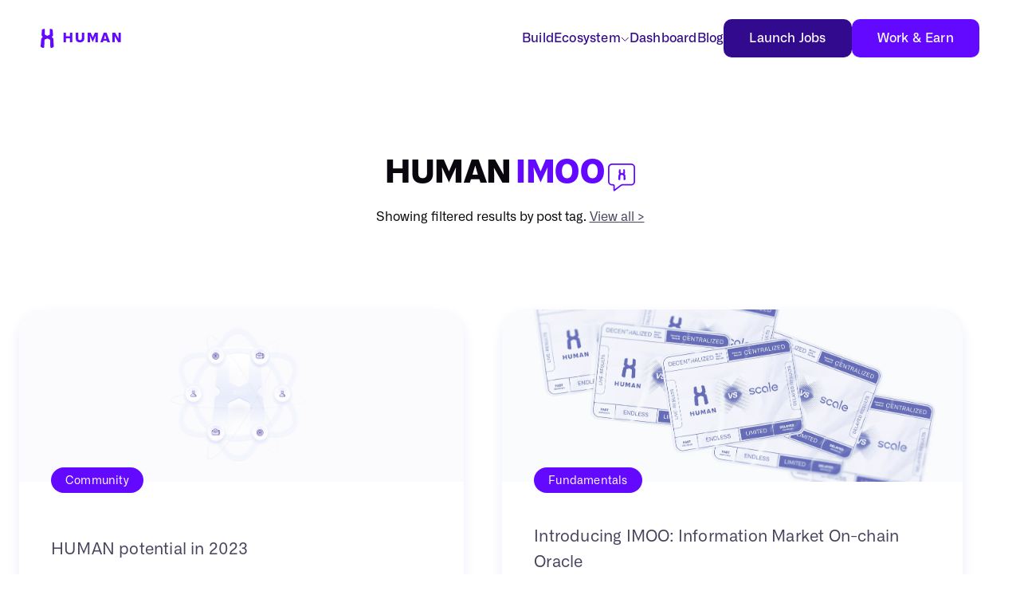

--- FILE ---
content_type: text/html
request_url: https://www.humanprotocol.org/tag/imoo
body_size: 26516
content:
<!DOCTYPE html><!-- Last Published: Wed Nov 12 2025 09:52:20 GMT+0000 (Coordinated Universal Time) --><html data-wf-domain="www.humanprotocol.org" data-wf-page="6342b189407836835eef1d17" data-wf-site="603956cb67bdc7babc4f5a8a" lang="en" data-wf-collection="6342b1894078361fd9ef1cbd" data-wf-item-slug="imoo"><head><meta charset="utf-8"/><title>IMOO | Blog - HUMAN Protocol</title><meta content="Stay updated on the latest news about the HUMAN Protocol, Blockchain Networks, Blockchain Security, Cryptocurrency, AI, Machine Learning and much more." name="description"/><meta content="width=device-width, initial-scale=1" name="viewport"/><link href="https://cdn.prod.website-files.com/603956cb67bdc7babc4f5a8a/css/hmt-ai.webflow.shared.ec194a138.min.css" rel="stylesheet" type="text/css"/><script type="text/javascript">!function(o,c){var n=c.documentElement,t=" w-mod-";n.className+=t+"js",("ontouchstart"in o||o.DocumentTouch&&c instanceof DocumentTouch)&&(n.className+=t+"touch")}(window,document);</script><link href="https://cdn.prod.website-files.com/603956cb67bdc7babc4f5a8a/618ea5a2c4630f02618b72f7_human-favicon.png" rel="shortcut icon" type="image/x-icon"/><link href="https://cdn.prod.website-files.com/603956cb67bdc7babc4f5a8a/618eb6a02973b11decf7b20d_human-webclip.png" rel="apple-touch-icon"/><link href="https://www.humanprotocol.org/tag/imoo" rel="canonical"/><!-- Google Tag Manager -->
<script>(function(w,d,s,l,i){w[l]=w[l]||[];w[l].push({'gtm.start':
new Date().getTime(),event:'gtm.js'});var f=d.getElementsByTagName(s)[0],
j=d.createElement(s),dl=l!='dataLayer'?'&l='+l:'';j.async=true;j.src=
'https://www.googletagmanager.com/gtm.js?id='+i+dl;f.parentNode.insertBefore(j,f);
})(window,document,'script','dataLayer','GTM-KSM5W53');</script>
<!-- End Google Tag Manager -->

<!-- Global site tag (gtag.js) - Google Analytics -->
<script async type="fs-cc" src="https://www.googletagmanager.com/gtag/js?id=G-QZW5TWN8S3"></script>
<script type="fs-cc">
  window.dataLayer = window.dataLayer || [];
  function gtag(){dataLayer.push(arguments);}
  gtag('js', new Date());
  gtag('config', 'G-QZW5TWN8S3');
</script>

<!-- Hotjar Tracking Code for My site -->
<script type="fs-cc">
    (function(h,o,t,j,a,r){
        h.hj=h.hj||function(){(h.hj.q=h.hj.q||[]).push(arguments)};
        h._hjSettings={hjid:2717890,hjsv:6};
        a=o.getElementsByTagName('head')[0];
        r=o.createElement('script');r.async=1;
        r.src=t+h._hjSettings.hjid+j+h._hjSettings.hjsv;
        a.appendChild(r);
    })(window,document,'https://static.hotjar.com/c/hotjar-','.js?sv=');
</script>

<style>
  /* slider */
  .w-slider-dot {
    background: #CACFE8 !important;
  }
  .w-slider-dot.w-active {
    background: #320A8D !important;
  }
  .w-slider-nav.w-round>div {
    width: 8px;
    height: 8px;
    background: #CACFE8;
  }
  
  /* slightly transparent fallback for Firefox (not supporting backdrop-filter) */
  @supports not ((-webkit-backdrop-filter: none) or (backdrop-filter: none)) {
    .blur-bg-30 {
      background-color: rgba(255, 255, 255, .92) !important;
    }
    .blur-bg {
      background-color: rgba(0, 0, 0, .92) !important;
    }
    
  }
  
  
  /* blog */
  .email-signup-title { margin: 20px 0px 40px 0px !important; }
  .no-underscore { text-decoration: none !important; }
  .all-posts>.collection-grid {
      grid-column: 1 / -1;
  }
  @media screen and (max-width: 767px) { 
  .all-posts {
    grid-row-gap: 40px;
    -ms-grid-columns: 100%;
    grid-template-columns: 100%;
    -ms-grid-rows: auto;
    grid-template-rows: auto; }
  .all-posts>.collection-grid { grid-column: 1 / -1; }
  }
  @media screen and (min-width: 767px) { 
   .blog > .all-posts {
    display: -ms-grid;
    display: grid;
    grid-auto-columns: 1fr;
    grid-column-gap: 40px;
    grid-row-gap: 88px;
    -ms-grid-columns: 1fr 1fr;
    grid-template-columns: 1fr 1fr;
    -ms-grid-rows: auto auto;
    grid-template-rows: auto auto;
   }
  }
  .html-embed-33 {  height: 100%; }
  .blog-post-link {
    height: 100%;
	display: flex;
	-webkit-box-orient: vertical;
	-webkit-box-direction: normal;
	-webkit-flex-direction: column;
	-ms-flex-direction: column;
	flex-direction: column;
	-webkit-box-pack: justify;
	-webkit-justify-content: space-between;
	-ms-flex-pack: justify;
	justify-content: space-between;
	-webkit-box-flex: 1;
	-webkit-flex: 1;
	-ms-flex: 1;
	flex: 1;
  }
  
  /* internet explorer.... */
  @media all and (-ms-high-contrast: none), (-ms-high-contrast: active) {
    .internet-explorer { display:block; }
    body { height: 100vh; overflow: hidden; }
  }
  
  /* textfield focus, remove blue border */
  .w-input:focus, .w-select:focus { border-color: #cccccc !important; outline: 0; }

  .normal {mix-blend-mode: normal;}
  .multiply {mix-blend-mode: multiply;}
  .screen {mix-blend-mode: screen;}
  .overlay {mix-blend-mode: overlay;}
  .svg-overlay {mix-blend-mode: overlay;}
  .darken {mix-blend-mode: darken;}
  .lighten {mix-blend-mode: lighten;}
  .color-dodge {mix-blend-mode: color-dodge;}
  .color-burn {mix-blend-mode: color-burn;}
  .difference {mix-blend-mode: difference;}
  .exclusion {mix-blend-mode: exclusion;}
  .hue {mix-blend-mode: hue;}
  .saturation {mix-blend-mode: saturation;}
  .color {mix-blend-mode: color;}
  .luminosity {mix-blend-mode: luminosity;}
  
  code, kbd, pre, samp { white-space: normal; }
  
</style>


<!-- this stylesheet is the one that determines the color theme for all your code blocks -->
<link rel="stylesheet" href="//cdnjs.cloudflare.com/ajax/libs/highlight.js/10.1.2/styles/default.min.css">
<script async src="//cdnjs.cloudflare.com/ajax/libs/highlight.js/10.1.2/highlight.min.js"></script>
<script>hljs.initHighlightingOnLoad();</script>


<link rel="preconnect" href="https://assets.website-files.com/">


<!-- Finsweet Cookie Consent -->
<script async src="https://cdn.jsdelivr.net/npm/@finsweet/cookie-consent@1/fs-cc.js" fs-cc-mode="opt-in"></script>

<!-- Add highlight.js -->
<script
    defer
    src="//cdnjs.cloudflare.com/ajax/libs/highlight.js/9.15.9/highlight.min.js">
</script>

<!-- Add highlight.js language highlighters -->
<script
    defer
    src="//cdnjs.cloudflare.com/ajax/libs/highlight.js/9.15.9/languages/json.min.js">
</script>

<!-- Add code to blog article -->
<link
    rel="stylesheet"
    href="//cdnjs.cloudflare.com/ajax/libs/highlight.js/9.15.9/styles/atom-one-dark.min.css"
/>

<style>


.alert { display: none !important; }

div#conveythis-wrapper { display: none !important; }

</style>
<script type="text/javascript">window.__WEBFLOW_CURRENCY_SETTINGS = {"currencyCode":"USD","symbol":"$","decimal":".","fractionDigits":2,"group":",","template":"{{wf {\"path\":\"symbol\",\"type\":\"PlainText\"} }} {{wf {\"path\":\"amount\",\"type\":\"CommercePrice\"} }} {{wf {\"path\":\"currencyCode\",\"type\":\"PlainText\"} }}","hideDecimalForWholeNumbers":false};</script></head><body><div class="banner"><div class="geotargetlygeocontent1623291318352_content_2"><div class="_01-section _1f0657"><div class="_01-container"><div class="_01-content"><div class="div-block-729"><div class="div-block-730"><div class="warning-triangle-2 w-embed"><?xml version="1.0" encoding="UTF-8"?>
<svg width="31px" height="26px" viewBox="0 0 31 26" version="1.1" xmlns="http://www.w3.org/2000/svg" xmlns:xlink="http://www.w3.org/1999/xlink">
    <g id="Page-1" stroke="none" stroke-width="1" fill="none" fill-rule="evenodd">
        <path d="M15.5,0 L31,26 L0,26 L15.5,0 Z M15.5,1.953 L1.761,25 L29.24,25 L15.5,1.953 Z M16.386,19.932 L16.386,21.206 L15,21.206 L15,19.932 L16.386,19.932 Z M16.316,11 L16.316,13.898 L15.994,18.14 L15.42,18.14 L15.098,13.898 L15.098,11 L16.316,11 Z" id="Combined-Shape" fill="currentColor" fill-rule="nonzero"></path>
    </g>
</svg></div><div class="text-white">HMT is not available in your country.</div></div><a data-w-id="b960fa71-f4a3-e4ca-64ea-0cbfbf9f92a4" href="#" class="banner-close w-inline-block"><div class="html-embed-73 w-embed"><svg width="30" height="30" viewBox="0 0 30 30" fill="none" xmlns="http://www.w3.org/2000/svg">
<path d="M6.39135 24.3943L24.3942 6.39142" stroke="#ffffff" stroke-width="2"/>
<path d="M6.39135 6.39137L24.3942 24.3942" stroke="#ffffff" stroke-width="2"/>
</svg></div></a></div></div></div></div></div></div><div class="fs-cc-components"><div fs-cc="banner" class="fs-cc-banner_component"><div class="fs-cc-banner_container"><div class="fs-cc-banner_text">We use cookies to enhance your browsing experience and analyze our traffic. By clicking &quot;Accept All&quot;, you consent to our use of cookies.. View our <a href="/privacy-policy" class="fs-cc-banner_text-link"><span class="text-span-22">Privacy Policy</span></a><span> </span>for more information.</div><div class="fs-cc-banner_buttons-wrapper"><div class="div-block-808"><a fs-cc="deny" href="#" class="fs-cc-banner_button fs-cc-button-alt w-button">Deny</a><a fs-cc="allow" href="#" class="fs-cc-banner_button w-button">Accept All</a></div><div fs-cc="close" class="fs-cc-banner_close"><div class="fs-cc-banner_close-icon w-embed"><svg width="18" height="18" viewBox="0 0 18 18" fill="none" xmlns="http://www.w3.org/2000/svg">
<path d="M1 16.9097L16.9099 0.999766" stroke="#320A8D" stroke-width="2"/>
<path d="M16.9102 16.9097L1.00025 0.999766" stroke="#320A8D" stroke-width="2"/>
</svg></div></div></div></div><div fs-cc="interaction" class="fs-cc-banner_trigger"></div></div></div><nav class="header-new"><div class="nav-desktop"><div class="nav-desktop-container"><a href="/" class="logo-wrapper w-inline-block"><div class="html-embed-75 w-embed"><svg width="101" height="25" viewBox="0 0 101 25" fill="none" xmlns="http://www.w3.org/2000/svg">
<mask id="mask0_1858_4570" style="mask-type:alpha" maskUnits="userSpaceOnUse" x="0" y="0" width="17" height="25">
<path fill-rule="evenodd" clip-rule="evenodd" d="M0 0.0678711H16.7014V24.0921H0V0.0678711Z" fill="white"/>
</mask>
<g mask="url(#mask0_1858_4570)">
<path fill-rule="evenodd" clip-rule="evenodd" d="M14.291 0.65976C13.7497 0.479084 13.2084 0.298408 12.6819 0.117732C12.0202 -0.1231 11.3734 0.554383 11.4037 1.44262C11.4638 3.12865 11.5239 4.79954 11.584 6.48557C11.5991 7.04253 11.3283 7.55449 10.9072 7.76524C10.0652 8.1716 9.20794 8.56303 8.35065 8.95446C7.49336 8.57818 6.63627 8.1716 5.79411 7.76524C5.3579 7.55449 5.10239 7.04253 5.11752 6.48557C5.17761 4.79954 5.23771 3.12865 5.2978 1.44262C5.32806 0.539239 4.68131 -0.1231 4.01964 0.117732C3.47816 0.298408 2.9518 0.494228 2.41053 0.65976C1.97432 0.810359 1.64359 1.29202 1.59842 1.87906C1.44797 3.86629 1.28261 5.85331 1.13216 7.8254C1.08698 8.38236 1.3427 8.89431 1.76378 9.12C2.71122 9.6168 2.62107 11.2427 1.58329 11.619C1.11724 11.7847 0.771171 12.2512 0.725995 12.8082C0.485617 15.834 0.244818 18.875 0.00423006 21.9009C-0.0409459 22.4879 0.274866 23.03 0.816347 23.2407C1.46289 23.4965 2.12477 23.7525 2.78644 24.0084C3.61369 24.3246 4.50082 23.7072 4.53086 22.8041C4.621 20.0794 4.72628 17.3545 4.81663 14.6147C4.83155 14.0578 5.1627 13.5761 5.62874 13.3954C6.54613 13.0341 7.4486 12.6727 8.35065 12.2813C9.25291 12.6578 10.1554 13.0341 11.0728 13.3954C11.5388 13.5761 11.87 14.0578 11.8849 14.6147C11.9752 17.3396 12.0803 20.0643 12.1706 22.8041C12.2007 23.7072 13.0878 24.3094 13.9151 24.0084C14.5767 23.7525 15.2386 23.4965 15.8852 23.2407C16.4115 23.03 16.7425 22.4879 16.6973 21.9009C16.4567 18.875 16.2159 15.834 15.9755 12.8082C15.9303 12.2512 15.5996 11.7847 15.1182 11.619C14.0804 11.2578 13.9903 9.6168 14.9377 9.12C15.3737 8.89431 15.6145 8.36742 15.5693 7.8254C15.4189 5.83838 15.2535 3.85115 15.1031 1.87906C15.0579 1.29202 14.7272 0.795215 14.291 0.65976Z" fill="#6309FF"/>
</g>
<path fill-rule="evenodd" clip-rule="evenodd" d="M28.7332 4.87549H31.8047V9.59642H36.7381V4.87549H39.8099V16.8952H36.7381V12.0035H31.8047V16.8952H28.7332V4.87549Z" fill="#6309FF"/>
<path fill-rule="evenodd" clip-rule="evenodd" d="M44.069 4.87549H47.1252V12.0655C47.1252 12.7798 47.3269 13.3389 47.7148 13.7427C48.1024 14.1466 48.6609 14.3483 49.3745 14.3483C50.0725 14.3483 50.631 14.1466 51.0345 13.7583C51.4379 13.37 51.6394 12.7954 51.6394 12.0655V4.87549H54.7112V12.2519C54.7112 13.7583 54.2302 14.9385 53.2529 15.7926C52.2756 16.6466 50.988 17.066 49.3592 17.066C48.4594 17.066 47.6681 16.9572 47.001 16.7242C46.3183 16.4914 45.76 16.1653 45.341 15.7304C44.9223 15.2956 44.5964 14.7986 44.3949 14.2242C44.1932 13.6495 44.0843 12.9817 44.0843 12.2519V4.87549H44.069Z" fill="#6309FF"/>
<path fill-rule="evenodd" clip-rule="evenodd" d="M58.9631 4.87549H62.7329L65.3548 10.8698H65.4789L68.0542 4.87549H71.8393V16.8952H68.8606V12.3606L69.0315 9.11497H68.9073L65.4167 16.7242L61.9264 9.11497H61.7867L61.9573 12.3915V16.8952H58.9631V4.87549Z" fill="#6309FF"/>
<path fill-rule="evenodd" clip-rule="evenodd" d="M82.3282 12.7185L81.9714 11.6004L81.0094 8.10632H80.9008L79.8615 11.6004L79.5045 12.7185H82.3282ZM79.1005 4.87549H82.6839L87.0277 16.8952H83.6458L83.072 15.0781H78.7435L78.1541 16.8952H74.9737L79.1005 4.87549Z" fill="#6309FF"/>
<mask id="mask1_1858_4570" style="mask-type:alpha" maskUnits="userSpaceOnUse" x="89" y="4" width="12" height="13">
<path fill-rule="evenodd" clip-rule="evenodd" d="M89.9588 4.87549H100.772V16.8952H89.9588V4.87549Z" fill="white"/>
</mask>
<g mask="url(#mask1_1858_4570)">
<path fill-rule="evenodd" clip-rule="evenodd" d="M89.9588 4.87549H93.4804L97.7623 12.5159H97.8864L97.7156 9.13053V4.87549H100.772V16.8952H97.2657L93.015 9.33245H92.8908L93.0459 12.609V16.8952H89.9743V4.87549H89.9588Z" fill="#6309FF"/>
</g>
</svg></div></a><div class="div-block-735"><a href="https://docs.humanprotocol.org/hub" target="_blank" class="nav-link-direct">Build</a><div data-hover="true" data-delay="0" data-w-id="fcf4a0b3-4487-87d1-42c1-03e3c6f97bb2" class="nav-drop w-dropdown"><div class="nav-drop-toggle w-dropdown-toggle"><div class="nav-build-contaiiner"><div class="nav-link-direct">Ecosystem</div><div class="icon-2"><div class="w-embed"><svg width="11" height="7" viewBox="0 0 11 7" fill="none" xmlns="http://www.w3.org/2000/svg">
<path d="M1 0.999674L5.33333 5.33301L9.66667 0.999674" stroke="#320A8D"/>
</svg></div></div></div></div><aside class="dropdown-list-2 w-dropdown-list"><div class="div-block-775 build-triangle"><div class="triangle-nav w-embed"><svg width="32" height="21" viewBox="0 0 32 21" fill="none" xmlns="http://www.w3.org/2000/svg">
<path d="M1 17L16 2L31 17" stroke="#E9EBFA" stroke-width="2"/>
<path d="M16 2L1 17V21H31V17L16 2Z" fill="white"/>
</svg></div></div><div class="div-block-768 build-nav"><div class="div-block-769 feb"><div class="div-block-771 feb"><a href="/hmt-token" class="link-block-20 w-inline-block"><div id="w-node-fcf4a0b3-4487-87d1-42c1-03e3c6f97bc0-c6f97bab" class="nav-icon-container"><div class="html-embed-76 w-embed"><svg width="100%" height="100%" viewBox="0 0 34 34" fill="none" xmlns="http://www.w3.org/2000/svg">
<circle cx="17" cy="17" r="17" fill="#F2F2FA"/>
<circle cx="17" cy="17" r="8.6" stroke="currentcolor" stroke-width="0.8"/>
<circle cx="17.001" cy="16.999" r="5.6" stroke="currentcolor" stroke-width="0.8"/>
<path fill-rule="evenodd" clip-rule="evenodd" d="M18.6005 14.1488C18.4547 14.1037 
18.3089 14.0586 18.167 14.0134C17.9887 13.9533 17.8145 14.1225 17.8226 14.3443C17.8388 
14.7654 17.855 15.1827 17.8712 15.6038C17.8753 15.7429 17.8023 15.8707 17.6888 15.9234C17.462 
16.0249 17.231 16.1226 17 16.2204C16.769 16.1264 16.5381 16.0249 16.3112 15.9234C16.1936 
15.8707 16.1248 15.7429 16.1289 15.6038C16.1451 15.1827 16.1612 14.7654 16.1774 14.3443C16.1856 
14.1187 16.0113 13.9533 15.8331 14.0134C15.6872 14.0586 15.5453 14.1075 15.3995 14.1488C15.282
14.1864 15.1929 14.3067 15.1807 14.4533C15.1401 14.9496 15.0956 15.4459 15.0551 15.9384C15.0429
16.0775 15.1118 16.2054 15.2252 16.2617C15.4805 16.3858 15.4562 16.7918 15.1766 16.8858C15.051 
16.9272 14.9578 17.0437 14.9456 17.1828C14.8809 17.9385 14.816 18.698 14.7512 19.4537C14.739
19.6003 14.8241 19.7357 14.97 19.7883C15.1442 19.8522 15.3225 19.9161 15.5008 19.9801C15.7237 
20.059 15.9627 19.9048 15.9708 19.6793C15.9951 18.9988 16.0234 18.3183 16.0478 17.634C16.0518 
17.4949 16.141 17.3746 16.2666 17.3295C16.5138 17.2392 16.7569 17.149 17 17.0512C17.2431 17.1453 
17.4863 17.2392 17.7334 17.3295C17.859 17.3746 17.9482 17.4949 17.9523 17.634C17.9766 18.3145 
18.0049 18.995 18.0292 19.6793C18.0373 19.9048 18.2764 20.0552 18.4993 19.9801C18.6775 19.9161 
18.8559 19.8522 19.0301 19.7883C19.1719 19.7357 19.2611 19.6003 19.2489 19.4537C19.1841 18.698 
19.1192 17.9385 19.0544 17.1828C19.0422 17.0437 18.9531 16.9272 18.8234 16.8858C18.5438 16.7956
18.5195 16.3858 18.7748 16.2617C18.8923 16.2054 18.9572 16.0738 18.945 15.9384C18.9044 15.4421 
18.8599 14.9458 18.8194 14.4533C18.8072 14.3067 18.7181 14.1826 18.6005 14.1488Z" fill="currentcolor"/>
</svg></div></div><div class="_01-cap1">Token</div></a><a href="/core-contributors" class="link-block-20 w-inline-block"><div id="w-node-fcf4a0b3-4487-87d1-42c1-03e3c6f97bc5-c6f97bab" class="nav-icon-container"><div class="html-embed-76 w-embed"><svg width="100%" height="100%" viewBox="0 0 34 34" fill="none" xmlns="http://www.w3.org/2000/svg">
<circle cx="17" cy="17" r="17" fill="#F2F2FA"/>
<path fill-rule="evenodd" clip-rule="evenodd" d="M13.1752 12.8181C13.1752 14.059 12.1692 15.065 10.9283 15.065C9.68741 15.065 8.68146 14.059 8.68146 12.8181C8.68146 11.5772 9.68741 10.5713 10.9283 10.5713C12.1692 10.5713 13.1752 11.5772 13.1752 12.8181ZM13.722 12.8181C13.722 14.361 12.4712 15.6118 10.9283 15.6118C9.3854 15.6118 8.13461 14.361 8.13461 12.8181C8.13461 11.2752 9.3854 10.0244 10.9283 10.0244C12.4712 10.0244 13.722 11.2752 13.722 12.8181ZM5.55333 22.173H6.64046H10.3317H15.1102C14.9789 19.4127 12.8714 17.2514 10.3318 17.2514C7.79209 17.2514 5.6846 19.4127 5.55333 22.173ZM5 22.7199H6.64046H10.3317H15.6635H17.0306V22.4464C17.0306 19.258 14.156 16.7045 11.0152 16.7045H10.3318H10.0665V16.7115C7.22747 16.8606 5 19.3903 5 22.4464V22.7199ZM16.4757 22.173H15.6576C15.5818 20.4397 14.7897 18.8978 13.5858 17.8968C15.1921 18.743 16.3686 20.3375 16.4757 22.173Z" fill="currentcolor"/>
<path fill-rule="evenodd" clip-rule="evenodd" d="M23.9024 14.3587C23.9024 15.4064 23.053 16.2558 22.0053 16.2558C20.9576 16.2558 20.1083 15.4064 20.1083 14.3587C20.1083 13.311 20.9576 12.4617 22.0053 12.4617C23.053 12.4617 23.9024 13.311 23.9024 14.3587ZM24.3641 14.3587C24.3641 15.6614 23.308 16.7175 22.0053 16.7175C20.7026 16.7175 19.6466 15.6614 19.6466 14.3587C19.6466 13.056 20.7026 12 22.0053 12C23.308 12 24.3641 13.056 24.3641 14.3587ZM17.4672 22.2571H18.3849H21.5015H25.536C25.4252 19.9266 23.6458 18.1018 21.5016 18.1018C19.3574 18.1018 17.578 19.9266 17.4672 22.2571ZM17 22.7188H18.3849H21.5016H26.0032H27.1572V22.488C27.1572 19.796 24.7303 17.6401 22.0785 17.6401H21.5016H21.2775V17.646C18.8806 17.7719 17 19.9077 17 22.488V22.7188ZM26.6888 22.2571H25.9982C25.9342 20.7938 25.2655 19.4921 24.2492 18.6469C25.6052 19.3614 26.5984 20.7076 26.6888 22.2571Z" fill="currentcolor"/>
</svg></div></div><div class="_01-cap1">Core Contributors</div></a><a href="/careers" class="link-block-20 w-inline-block"><div id="w-node-fcf4a0b3-4487-87d1-42c1-03e3c6f97bca-c6f97bab" class="nav-icon-container"><div class="html-embed-76 w-embed"><svg width="100%" height="100%" viewBox="0 0 34 34" fill="none" xmlns="http://www.w3.org/2000/svg">
<circle cx="17" cy="17" r="17" fill="#F2F2FA"/>
<circle cx="14.4167" cy="15.4167" r="6.41674" stroke="currentcolor" stroke-width="0.8"/>
<circle cx="14.4167" cy="15.4172" r="4.90692" stroke="currentcolor" stroke-width="0.8"/>
<path d="M19 20L24 25" stroke="currentcolor" stroke-width="0.8"/>
</svg></div></div><div class="_01-cap1">Careers</div></a><a href="/grants-program" class="link-block-20 w-inline-block"><div class="nav-icon-container"><div class="html-embed-76 w-embed"><svg width="100%" height="100%" viewBox="0 0 34 34" fill="none" xmlns="http://www.w3.org/2000/svg">
<circle cx="17" cy="17" r="17" fill="#F2F2FA"/>
<path d="M23.6861 10H10.2439C10.2112 9.99998 10.1787 10.0066 10.1486 10.0194C10.1184 10.0321 10.0912 10.0509 10.0684 10.0744C10.0456 10.098 10.0279 10.1259 10.0162 10.1565C10.0044 10.1871 9.99899 10.2197 10.0002 10.2525V22.3822C10.0002 22.4469 10.0258 22.5089 10.0716 22.5546C10.1173 22.6003 10.1793 22.626 10.2439 22.626H11.9416V23.7469C11.9404 23.7789 11.9456 23.8108 11.9568 23.8409C11.968 23.8709 11.985 23.8984 12.0068 23.9219C12.0286 23.9453 12.0549 23.9642 12.084 23.9775C12.1132 23.9908 12.1447 23.9982 12.1767 23.9994H14.092C14.1262 24.0018 14.1605 23.9971 14.1928 23.9854C14.225 23.9737 14.2544 23.9553 14.279 23.9315C14.3037 23.9077 14.323 23.8789 14.3358 23.8471C14.3486 23.8153 14.3545 23.7811 14.3532 23.7469V22.626H19.5768V23.7469C19.5768 23.7789 19.5831 23.8106 19.5954 23.8402C19.6076 23.8698 19.6256 23.8966 19.6482 23.9193C19.6709 23.9419 19.6977 23.9599 19.7273 23.9721C19.7569 23.9844 19.7886 23.9907 19.8206 23.9907H21.7534C21.8165 23.9884 21.8763 23.9617 21.9201 23.9163C21.964 23.8708 21.9885 23.8101 21.9884 23.7469V22.626H23.6861C23.7181 22.626 23.7498 22.6197 23.7794 22.6074C23.809 22.5952 23.8358 22.5772 23.8585 22.5546C23.8811 22.5319 23.8991 22.5051 23.9113 22.4755C23.9236 22.4459 23.9299 22.4142 23.9299 22.3822V10.2525C23.931 10.2197 23.9256 10.1871 23.9139 10.1565C23.9021 10.1259 23.8844 10.098 23.8616 10.0744C23.8389 10.0509 23.8116 10.0321 23.7814 10.0194C23.7513 10.0066 23.7189 9.99998 23.6861 10ZM13.8548 23.5096H12.4313V22.6586H13.8548V23.514V23.5096ZM21.4987 23.5096H20.0753V22.6586H21.4987V23.5096ZM11.6304 11.5432H22.2953V21.1351H11.6304V11.5432ZM11.1407 17.9944H10.4877V14.6382H11.1407V17.9944ZM23.4402 22.1297H10.4899V18.4841H11.1428V21.3767C11.1428 21.4413 11.1685 21.5033 11.2142 21.549C11.2599 21.5947 11.3219 21.6204 11.3866 21.6204H22.5456C22.6103 21.6204 22.6723 21.5947 22.718 21.549C22.7637 21.5033 22.7894 21.4413 22.7894 21.3767V11.2994C22.7897 11.2672 22.7836 11.2353 22.7714 11.2054C22.7593 11.1756 22.7414 11.1485 22.7188 11.1256C22.6961 11.1027 22.6691 11.0846 22.6394 11.0722C22.6097 11.0598 22.5778 11.0534 22.5456 11.0534H11.3844C11.3522 11.0534 11.3203 11.0598 11.2906 11.0722C11.2609 11.0846 11.2339 11.1027 11.2113 11.1256C11.1886 11.1485 11.1707 11.1756 11.1586 11.2054C11.1465 11.2353 11.1404 11.2672 11.1407 11.2994V14.1484H10.4877V10.4897H23.438V22.1363L23.4402 22.1297Z" fill="currentcolor"/>
<path d="M19.3199 13.9982L19.3003 13.9764L19.2786 13.9568C18.6614 13.3499 17.8305 13.0098 16.9649 13.0098C16.0994 13.0098 15.2684 13.3499 14.6513 13.9568L14.6295 13.9764L14.61 13.9982C14.002 14.6148 13.6611 15.4459 13.6611 16.3118C13.6611 17.1777 14.002 18.0089 14.61 18.6255L14.6295 18.6494L14.6513 18.669C15.2682 19.2764 16.0992 19.6169 16.9649 19.6169C17.8307 19.6169 18.6617 19.2764 19.2786 18.669C19.2867 18.6644 19.2941 18.6585 19.3003 18.6516L19.3199 18.6298C19.928 18.0129 20.2689 17.1814 20.2689 16.3151C20.2689 15.4488 19.928 14.6173 19.3199 14.0004V13.9982ZM19.2721 16.5643H19.7683C19.7163 17.1399 19.4883 17.6855 19.1153 18.127L18.7649 17.7788C18.7422 17.7561 18.7152 17.738 18.6855 17.7257C18.6558 17.7134 18.624 17.7071 18.5919 17.7071C18.5598 17.7071 18.5279 17.7134 18.4982 17.7257C18.4686 17.738 18.4416 17.7561 18.4189 17.7788C18.3961 17.8015 18.3781 17.8285 18.3658 17.8582C18.3535 17.8879 18.3472 17.9197 18.3472 17.9518C18.3472 17.984 18.3535 18.0158 18.3658 18.0455C18.3781 18.0752 18.3961 18.1021 18.4189 18.1249L18.7693 18.4731C18.3277 18.8473 17.781 19.0755 17.2044 19.1261V18.6211C17.2044 18.5565 17.1787 18.4944 17.133 18.4487C17.0872 18.403 17.0252 18.3773 16.9606 18.3773C16.8959 18.3773 16.8339 18.403 16.7882 18.4487C16.7425 18.4944 16.7168 18.5565 16.7168 18.6211V19.1152C16.1402 19.0646 15.5935 18.8364 15.1519 18.4622L15.5023 18.114C15.525 18.0913 15.5431 18.0643 15.5554 18.0346C15.5677 18.0049 15.574 17.9731 15.574 17.9409C15.574 17.9088 15.5677 17.877 15.5554 17.8473C15.5431 17.8176 15.525 17.7906 15.5023 17.7679C15.4796 17.7452 15.4526 17.7272 15.4229 17.7149C15.3932 17.7026 15.3614 17.6962 15.3293 17.6962C15.2972 17.6962 15.2653 17.7026 15.2356 17.7149C15.206 17.7272 15.179 17.7452 15.1563 17.7679L14.8058 18.1162C14.4329 17.6746 14.2049 17.129 14.1529 16.5534H14.6578C14.7188 16.5477 14.7754 16.5194 14.8166 16.4741C14.8578 16.4288 14.8807 16.3698 14.8807 16.3086C14.8807 16.2473 14.8578 16.1883 14.8166 16.143C14.7754 16.0977 14.7188 16.0695 14.6578 16.0637H14.1616C14.2136 15.4881 14.4416 14.9425 14.8145 14.501L15.165 14.8492C15.1874 14.872 15.2142 14.89 15.2437 14.9024C15.2732 14.9147 15.3049 14.921 15.3369 14.921C15.3852 14.9207 15.4323 14.9062 15.4723 14.8792C15.5124 14.8523 15.5436 14.8142 15.5622 14.7697C15.5808 14.7251 15.5858 14.6761 15.5767 14.6287C15.5676 14.5813 15.5448 14.5376 15.511 14.5031L15.1563 14.1701C15.5973 13.795 16.1443 13.5668 16.7212 13.5172V14.0112C16.7212 14.0759 16.7469 14.1379 16.7926 14.1836C16.8383 14.2293 16.9003 14.255 16.9649 14.255C17.0296 14.255 17.0916 14.2293 17.1373 14.1836C17.183 14.1379 17.2087 14.0759 17.2087 14.0112V13.5172C17.7856 13.5668 18.3326 13.795 18.7736 14.1701L18.4232 14.5184C18.3895 14.5529 18.3666 14.5965 18.3575 14.6439C18.3484 14.6913 18.3535 14.7404 18.372 14.7849C18.3906 14.8295 18.4219 14.8676 18.4619 14.8945C18.502 14.9214 18.5491 14.9359 18.5973 14.9363C18.6293 14.9363 18.661 14.9299 18.6905 14.9176C18.72 14.9053 18.7468 14.8872 18.7693 14.8644L19.1197 14.5162C19.4927 14.9577 19.7206 15.5033 19.7727 16.0789H19.2721C19.2111 16.0847 19.1545 16.113 19.1133 16.1583C19.0721 16.2035 19.0492 16.2626 19.0492 16.3238C19.0492 16.385 19.0721 16.444 19.1133 16.4893C19.1545 16.5346 19.2111 16.5629 19.2721 16.5686V16.5643Z" fill="currentcolor"/>
<path d="M16.9649 15.0889C16.7223 15.0884 16.4851 15.16 16.2833 15.2945C16.0814 15.429 15.924 15.6203 15.831 15.8443C15.738 16.0683 15.7135 16.3149 15.7607 16.5528C15.808 16.7907 15.9247 17.0092 16.0962 17.1807C16.2677 17.3522 16.4863 17.469 16.7242 17.5162C16.9621 17.5634 17.2086 17.5389 17.4326 17.4459C17.6566 17.3529 17.848 17.1955 17.9825 16.9937C18.1169 16.7918 18.1885 16.5546 18.1881 16.3121C18.1881 15.9877 18.0592 15.6765 17.8298 15.4471C17.6004 15.2177 17.2893 15.0889 16.9649 15.0889ZM16.9649 17.0477C16.8193 17.0482 16.6768 17.0054 16.5556 16.9248C16.4343 16.8442 16.3397 16.7295 16.2836 16.5951C16.2276 16.4607 16.2128 16.3127 16.2409 16.1699C16.269 16.027 16.3389 15.8958 16.4417 15.7927C16.5445 15.6896 16.6756 15.6193 16.8184 15.5907C16.9611 15.5621 17.1092 15.5766 17.2437 15.6322C17.3783 15.6878 17.4933 15.7821 17.5742 15.9031C17.6551 16.0242 17.6983 16.1665 17.6983 16.3121C17.6983 16.5068 17.6211 16.6936 17.4836 16.8315C17.3462 16.9694 17.1596 17.0472 16.9649 17.0477Z" fill="currentcolor"/>
</svg></div></div><div class="_01-cap1">Grants Program</div></a></div><div class="div-block-776"><div class="paragraph-2 strong">Official</div><div class="div-block-774"><div class="div-block-814"><div class="div-block-816"><a href="https://discord.com/invite/5sHfvE8y8p" target="_blank" class="link-block-21 w-inline-block"><div class="nav-icon-container"><div class="html-embed-76 w-embed"><svg width="40" height="40" viewBox="0 0 40 40" fill="none" xmlns="http://www.w3.org/2000/svg">
<circle cx="20" cy="20" r="20" fill="#F7F7FF"/>
<path d="M26.9419 13.34C25.6473 12.714 24.263 12.2591 22.8157 12C22.638 12.3321 22.4304 12.7788 22.2872 13.1341C20.7488 12.895 19.2245 12.895 17.7143 13.1341C17.5712 12.7788 17.3588 12.3321 17.1795 12C15.7307 12.2591 14.3448 12.7157 13.0502 13.3433C10.4389 17.4214 9.73099 21.3981 10.0849 25.3184C11.8169 26.655 13.4953 27.467 15.1455 27.9984C15.5529 27.4189 15.9163 26.8028 16.2293 26.1536C15.6331 25.9195 15.0621 25.6306 14.5226 25.2952C14.6657 25.1856 14.8057 25.071 14.941 24.9531C18.2318 26.5438 21.8074 26.5438 25.0589 24.9531C25.1958 25.071 25.3358 25.1856 25.4774 25.2952C24.9362 25.6322 24.3637 25.9211 23.7675 26.1553C24.0805 26.8028 24.4423 27.4205 24.8513 28C26.503 27.4687 28.183 26.6567 29.915 25.3184C30.3303 20.7738 29.2056 16.8336 26.9419 13.34ZM16.6776 22.9075C15.6898 22.9075 14.8796 21.9543 14.8796 20.7937C14.8796 19.6331 15.6725 18.6783 16.6776 18.6783C17.6829 18.6783 18.493 19.6314 18.4757 20.7937C18.4772 21.9543 17.6829 22.9075 16.6776 22.9075ZM23.3223 22.9075C22.3344 22.9075 21.5243 21.9543 21.5243 20.7937C21.5243 19.6331 22.3171 18.6783 23.3223 18.6783C24.3275 18.6783 25.1376 19.6314 25.1203 20.7937C25.1203 21.9543 24.3275 22.9075 23.3223 22.9075Z" fill="#320A8D"/>
</svg></div></div></a><a href="https://twitter.com/intent/follow?screen_name=human_protocol" target="_blank" class="link-block-21 w-inline-block"><div class="nav-icon-container"><div class="html-embed-76 w-embed"><svg width="40" height="40" viewBox="0 0 40 40" fill="none" xmlns="http://www.w3.org/2000/svg">
<circle cx="20" cy="20" r="20" fill="#F7F7FF"/>
<path fill-rule="evenodd" clip-rule="evenodd" d="M29.9206 13.9176C29.2539 14.1973 28.5192 14.3664 27.7996 14.4782C28.1416 14.425 28.6453 13.8529 28.8466 13.6215C29.1535 13.2685 29.409 12.8661 29.5529 12.4319C29.5714 12.3977 29.5853 12.355 29.5483 12.3294C29.5028 12.3123 29.473 12.3214 29.4361 12.3379C28.632 12.7366 27.8016 13.0255 26.917 13.23C26.8431 13.2471 26.7883 13.23 26.7428 13.1873C26.6695 13.111 26.6008 13.0389 26.5223 12.9791C26.1513 12.6866 25.7519 12.457 25.3017 12.2872C24.7116 12.0643 24.066 11.9703 23.4296 12.0082C22.8111 12.0454 22.2031 12.2072 21.6539 12.4722C21.1033 12.7385 20.6122 13.1085 20.2214 13.5549C19.8168 14.0165 19.5184 14.5618 19.3652 15.1401C19.218 15.6982 19.2299 16.2502 19.3203 16.8138C19.3335 16.9073 19.325 16.9201 19.2332 16.9073C15.7728 16.431 12.9039 15.2854 10.575 12.8307C10.474 12.7244 10.4192 12.7244 10.3367 12.8392C9.31748 14.2522 9.81191 16.522 11.0846 17.6376C11.2543 17.7866 11.4292 17.935 11.6167 18.0705C11.548 18.084 10.7011 17.9985 9.94658 17.6376C9.84492 17.5784 9.79409 17.6126 9.78551 17.7182C9.77627 17.8709 9.78947 18.0113 9.81323 18.1774C10.008 19.6093 11.08 20.9344 12.5488 21.451C12.7237 21.5194 12.9165 21.5786 13.104 21.6085C12.7693 21.6757 12.4253 21.7246 11.4649 21.655C11.346 21.6342 11.2998 21.6891 11.346 21.7954C12.0676 23.6133 13.6235 24.1537 14.7892 24.462C14.945 24.4871 15.1008 24.4871 15.2579 24.5213C15.248 24.5347 15.2388 24.5347 15.2302 24.5469C14.8434 25.0922 13.5027 25.4977 12.8789 25.6998C11.7434 26.0668 10.507 26.2317 9.30758 26.1223C9.11548 26.0961 9.07522 26.0985 9.02307 26.1223C8.97026 26.1523 9.01647 26.195 9.07786 26.2408C9.32144 26.3898 9.56899 26.5217 9.82182 26.6487C10.5843 27.0224 11.3784 27.3198 12.2088 27.5323C16.4983 28.6278 21.3311 27.823 24.5525 24.8626C27.0821 22.5379 27.968 19.3321 27.968 16.122C27.968 15.9962 28.129 15.9266 28.2241 15.86C28.8822 15.4027 29.4051 14.8555 29.8955 14.2443C30.0058 14.1069 29.9998 13.9848 29.9998 13.9347C29.9998 13.9262 29.9998 13.9176 29.9998 13.9176C29.9998 13.8663 30.0058 13.8822 29.9206 13.9176" fill="#320A8D"/>
</svg></div></div></a><a href="https://www.youtube.com/@HUMANProtocol" target="_blank" class="link-block-21 w-inline-block"><div class="nav-icon-container"><div class="html-embed-76 w-embed"><svg width="40" height="40" viewBox="0 0 40 40" fill="none" xmlns="http://www.w3.org/2000/svg">
<circle cx="20" cy="20" r="20" fill="#F7F7FF"/>
<g clip-path="url(#clip0_9274_7080)">
<path d="M29.5821 15.1862C29.3521 14.3256 28.6745 13.6479 27.8139 13.4179C26.2542 13 20 13 20 13C20 13 13.7458 13 12.1862 13.4179C11.3256 13.6479 10.6479 14.3256 10.4179 15.1862C10 16.7458 10 20 10 20C10 20 10 23.2542 10.4179 24.8139C10.6479 25.6745 11.3256 26.3521 12.1862 26.5821C13.7459 27.0001 20 27.0001 20 27.0001C20 27.0001 26.2542 27.0001 27.8138 26.5821C28.6744 26.3521 29.3521 25.6745 29.5821 24.8139C30 23.2542 30 20 30 20C30 20 30 16.7459 29.5821 15.1862H29.5821Z" fill="#320A8D"/>
<path d="M18 23L23.196 20.0001L18 17V23Z" fill="white"/>
</g>
<defs>
<clipPath id="clip0_9274_7080">
<rect width="20" height="14" fill="white" transform="translate(10 13)"/>
</clipPath>
</defs>
</svg></div></div></a><a href="https://www.linkedin.com/company/human-protocol/mycompany/verification/" target="_blank" class="link-block-21 w-inline-block"><div class="nav-icon-container"><div class="html-embed-76 w-embed"><svg width="40" height="40" viewBox="0 0 40 40" fill="none" xmlns="http://www.w3.org/2000/svg">
<circle cx="20" cy="20" r="20" fill="#F7F7FF"/>
<path fill-rule="evenodd" clip-rule="evenodd" d="M10.3701 27.7226H14.6306C14.8343 27.7226 14.9998 27.5791 14.9998 27.4009V14.9385C14.9998 14.761 14.8343 14.6168 14.6306 14.6168H10.3701C10.1664 14.6168 10 14.761 10 14.9385V27.4009C10 27.5791 10.1664 27.7226 10.3701 27.7226ZM30 20.3796V27.4083C30 27.5824 29.8489 27.7226 29.6614 27.7226H25.7521C25.5653 27.7226 25.4134 27.5824 25.4134 27.4083V20.8716C25.4134 19.1512 24.7517 17.9766 23.0904 17.9766C21.8235 17.9766 21.0703 18.7677 20.7383 19.5333C20.6177 19.8069 20.5864 20.1869 20.5864 20.571V27.4083C20.5864 27.5817 20.4346 27.7226 20.2478 27.7226H16.3393C16.1517 27.7226 15.9998 27.5824 16.0006 27.4083C16.0095 25.6672 16.049 17.2208 16.0088 15.2358C16.0058 15.0596 16.1584 14.9173 16.3475 14.9173H20.2478C20.4353 14.9173 20.5864 15.0582 20.5864 15.2317V16.7323C20.5768 16.7461 20.5648 16.7606 20.5559 16.7738H20.5864V16.7323C21.196 15.8611 22.2828 14.6168 24.7205 14.6168C27.738 14.6168 30 16.447 30 20.3796V20.3796ZM14.9998 11.3407C14.9998 12.6327 13.8804 13.6807 12.4995 13.6807C11.1194 13.6807 10 12.6327 10 11.3407C10 10.048 11.1194 9 12.4995 9C13.8804 9 14.9998 10.048 14.9998 11.3407" fill="#320A8D"/>
</svg></div></div></a></div></div></div></div><div class="div-block-776"><div class="paragraph-2 strong">Third party</div><div class="div-block-774"><div class="div-block-814"><img src="https://cdn.prod.website-files.com/603956cb67bdc7babc4f5a8a/62600829e6eb5883a497b3b0_telegram-blue.svg" loading="lazy" alt="" class="image-246"/><div class="div-block-815"></div><div class="div-block-816"><a href="https://t.me/human_protocol_community" target="_blank" class="link-block-21 w-inline-block"><div class="nav-icon-container"><div class="html-embed-76 w-embed"><svg width="100%" height="100%" viewBox="0 0 40 40" fill="none" xmlns="http://www.w3.org/2000/svg">
<circle cx="20" cy="20" r="20" fill="#F2F2FA"/>
<path d="M17.1581 14.1489C15.6672 13.9613 14.208 13.5756 12.8186 13.0023C14.467 11.2912 16.6709 10.2265 19.0333 10C18.1858 11.2708 17.5523 12.6724 17.1581 14.1489ZM21.6626 14.267C21.2982 12.9972 20.7373 11.7928 20 10.6974C19.2597 11.7895 18.702 12.9952 18.3492 14.2672C19.4516 14.3618 20.56 14.3616 21.6626 14.267ZM27.1813 13.0024C25.5329 11.2912 23.329 10.2266 20.9667 10C21.8094 11.2692 22.4423 12.6661 22.8417 14.1371C24.333 13.9588 25.7932 13.5771 27.1813 13.0024ZM16.8631 15.2956C15.1922 15.0717 13.5607 14.6143 12.0165 13.9361C10.8035 15.5118 10.1 17.4214 10 19.4089H16.3678C16.397 18.0247 16.5628 16.647 16.8631 15.2956ZM21.9574 15.4254C20.6557 15.5553 19.3443 15.5553 18.0425 15.4254C17.7414 16.7327 17.5754 18.0676 17.5473 19.4089H22.4529C22.4253 18.0676 22.2593 16.7327 21.9574 15.4254ZM18.0307 24.5747C19.3368 24.4506 20.6514 24.4506 21.9574 24.5747C22.2585 23.2674 22.4245 21.9325 22.4528 20.5912H17.547C17.5766 21.9316 17.7387 23.2661 18.0307 24.5747ZM23.6321 19.4092H29.9999C29.9 17.4217 29.1964 15.5118 27.9834 13.9362C26.4392 14.6144 24.8077 15.0718 23.1368 15.2957C23.4371 16.6471 23.6029 18.025 23.6321 19.4092ZM16.8631 24.6925C16.5636 23.345 16.3977 21.9712 16.3679 20.5909H10C10.1142 22.5736 10.8117 24.4781 12.0048 26.0636C13.5513 25.3782 15.1871 24.9168 16.8631 24.6925ZM12.8185 26.9975C14.4684 28.7133 16.6776 29.7786 19.0447 30C18.1956 28.7285 17.5584 27.3273 17.158 25.851C15.6665 26.0344 14.2064 26.4201 12.8185 26.9975ZM21.6275 25.8036C21.6406 25.7819 21.6484 25.7578 21.6509 25.7327C20.5485 25.6382 19.4399 25.6382 18.3372 25.7327C18.7057 27.0032 19.2708 28.2077 20.0118 29.3024C20.7288 28.2277 21.274 27.047 21.6275 25.8036ZM22.842 25.8508C22.4416 27.3271 21.8043 28.7286 20.9552 30C23.3223 29.7786 25.5316 28.7133 27.1814 26.9975C25.7929 26.4218 24.3333 26.0359 22.842 25.8508ZM30 20.5907H23.6322C23.603 21.9748 23.4372 23.3531 23.137 24.7044C24.8136 24.9182 26.4503 25.3762 27.9952 26.0637C29.1884 24.4781 29.8859 22.5734 30 20.5907Z" fill="currentcolor"/>
</svg></div></div></a><a href="https://t.me/HumanprotocolTurkey" target="_blank" class="link-block-21 w-inline-block"><div class="nav-icon-container"><div class="html-embed-76 w-embed"><svg width="100%" height="100%" viewBox="0 0 40 40" fill="none" xmlns="http://www.w3.org/2000/svg">
<circle cx="20" cy="20" r="20" fill="#F2F2FA"/>
<circle cx="20" cy="20" r="10" fill="#D52B1E"/>
<g clip-path="url(#clip0_4696_10109)">
<path d="M19.9676 24.9834C17.5565 24.9834 15.6019 22.8776 15.6019 20.2801C15.6019 17.6826 17.5565 15.5771 19.9676 15.5771C21.4167 15.5771 22.7006 16.3376 23.4945 17.5085C22.5651 15.644 20.7383 14.376 18.6363 14.376C15.5925 14.376 13.125 17.0344 13.125 20.3135C13.125 23.5926 15.5925 26.251 18.6363 26.251C20.8298 26.251 22.7238 24.8704 23.6109 22.8717C22.8297 24.1441 21.4898 24.9834 19.9676 24.9834Z" fill="white"/>
<path d="M24.8301 17.293L26.0664 19.1403L28.0791 18.4444L26.8301 20.282L28.0664 22.1291L26.0586 21.4175L24.8098 23.2548L24.8174 20.9776L22.8096 20.266L24.8223 19.5704L24.8301 17.293Z" fill="white"/>
</g>
<defs>
<clipPath id="clip0_4696_10109">
<rect width="14.9537" height="11.875" fill="white" transform="translate(13.125 14.376)"/>
</clipPath>
</defs>
</svg></div></div></a><a href="https://t.me/HumanProtocolES" target="_blank" class="link-block-21 w-inline-block"><div class="nav-icon-container"><div class="html-embed-76 w-embed"><svg width="100%" height="100%" viewBox="0 0 40 40" fill="none" xmlns="http://www.w3.org/2000/svg">
<circle cx="20" cy="20" r="20" fill="#F2F2FA"/>
<mask id="mask0_4696_10108" style="mask-type:alpha" maskUnits="userSpaceOnUse" x="10" y="10" width="21" height="20">
<ellipse cx="20.382" cy="20" rx="10.382" ry="10" fill="#FF0000"/>
</mask>
<g mask="url(#mask0_4696_10108)">
<rect x="8.70215" y="10" width="22.7107" height="5.625" fill="#D52B1E"/>
<rect x="8.70215" y="15.625" width="22.7107" height="9.375" fill="#FFB800"/>
<rect x="8.70215" y="24.375" width="22.7107" height="5.625" fill="#D52B1E"/>
</g>
</svg></div></div></a></div></div><div class="div-block-814"><img src="https://cdn.prod.website-files.com/603956cb67bdc7babc4f5a8a/62600829e6eb58099397b3ae_mixin-blue.svg" loading="lazy" alt="" class="image-246"/><div class="div-block-815"></div><div class="div-block-816"><a href="https://humanprotocol.mixinbots.com/" target="_blank" class="link-block-21 w-inline-block"><div class="nav-icon-container"><div class="html-embed-76 w-embed"><svg width="100%" height="100%" viewBox="0 0 40 40" fill="none" xmlns="http://www.w3.org/2000/svg">
<circle cx="20" cy="20" r="20" fill="#F2F2FA"/>
<circle cx="20" cy="20" r="10" fill="#FF0000"/>
<path d="M16.3083 15.627L17.1856 18.3272H20.0249L17.7279 19.9961L18.6053 22.6964L16.3083 21.0275L14.0113 22.6964L14.8887 19.9961L12.5917 18.3272H15.4309L16.3083 15.627Z" fill="#FFE533"/>
<path d="M23.5412 14.2923L23.4699 15.348L24.452 15.742L23.4259 16.0005L23.3547 17.0563L22.7917 16.1603L21.7656 16.4188L22.4438 15.6065L21.8809 14.7105L22.863 15.1045L23.5412 14.2923Z" fill="#FFE533"/>
<path d="M23.3634 23.6292L23.2922 24.6849L24.2743 25.0789L23.2482 25.3374L23.1769 26.3932L22.614 25.4972L21.5879 25.7557L22.2661 24.9434L21.7032 24.0475L22.6852 24.4414L23.3634 23.6292Z" fill="#FFE533"/>
<path d="M25.0076 16.9295L25.7525 17.6811L26.6975 17.2049L26.2129 18.1456L26.9578 18.8971L25.9134 18.727L25.4288 19.6676L25.2679 18.6218L24.2236 18.4516L25.1685 17.9754L25.0076 16.9295Z" fill="#FFE533"/>
<path d="M25.6539 20.7462L26.0297 21.7354L27.0866 21.6836L26.262 22.3467L26.6377 23.3359L25.7523 22.7565L24.9277 23.4196L25.2051 22.3984L24.3196 21.8191L25.3765 21.7673L25.6539 20.7462Z" fill="#FFE533"/>
</svg></div></div></a></div></div></div></div></div></div></aside></div><a href="https://dashboard.humanprotocol.org/" target="_blank" class="nav-link-direct">Dashboard</a><a href="/blog" class="nav-link-direct">Blog</a><div class="geotargetlygeocontent1623291318352_default"><a href="https://app.humanprotocol.org/" target="_blank" class="_01-button solid-blue w-button">HUMAN App</a></div><a href="https://job-launcher.humanprotocol.org/" target="_blank" class="button-03 blue-400 w-button">Launch Jobs</a><a href="https://app.humanprotocol.org/" target="_blank" class="button-03 w-button">Work &amp; Earn</a></div></div></div><div class="nav-mobile"><div class="mobile-nav-header"><a href="/" class="logo-wrapper w-inline-block"><div class="html-embed-75 w-embed"><svg width="101" height="25" viewBox="0 0 101 25" fill="none" xmlns="http://www.w3.org/2000/svg">
<mask id="mask0_1858_4570" style="mask-type:alpha" maskUnits="userSpaceOnUse" x="0" y="0" width="17" height="25">
<path fill-rule="evenodd" clip-rule="evenodd" d="M0 0.0678711H16.7014V24.0921H0V0.0678711Z" fill="white"/>
</mask>
<g mask="url(#mask0_1858_4570)">
<path fill-rule="evenodd" clip-rule="evenodd" d="M14.291 0.65976C13.7497 0.479084 13.2084 0.298408 12.6819 0.117732C12.0202 -0.1231 11.3734 0.554383 11.4037 1.44262C11.4638 3.12865 11.5239 4.79954 11.584 6.48557C11.5991 7.04253 11.3283 7.55449 10.9072 7.76524C10.0652 8.1716 9.20794 8.56303 8.35065 8.95446C7.49336 8.57818 6.63627 8.1716 5.79411 7.76524C5.3579 7.55449 5.10239 7.04253 5.11752 6.48557C5.17761 4.79954 5.23771 3.12865 5.2978 1.44262C5.32806 0.539239 4.68131 -0.1231 4.01964 0.117732C3.47816 0.298408 2.9518 0.494228 2.41053 0.65976C1.97432 0.810359 1.64359 1.29202 1.59842 1.87906C1.44797 3.86629 1.28261 5.85331 1.13216 7.8254C1.08698 8.38236 1.3427 8.89431 1.76378 9.12C2.71122 9.6168 2.62107 11.2427 1.58329 11.619C1.11724 11.7847 0.771171 12.2512 0.725995 12.8082C0.485617 15.834 0.244818 18.875 0.00423006 21.9009C-0.0409459 22.4879 0.274866 23.03 0.816347 23.2407C1.46289 23.4965 2.12477 23.7525 2.78644 24.0084C3.61369 24.3246 4.50082 23.7072 4.53086 22.8041C4.621 20.0794 4.72628 17.3545 4.81663 14.6147C4.83155 14.0578 5.1627 13.5761 5.62874 13.3954C6.54613 13.0341 7.4486 12.6727 8.35065 12.2813C9.25291 12.6578 10.1554 13.0341 11.0728 13.3954C11.5388 13.5761 11.87 14.0578 11.8849 14.6147C11.9752 17.3396 12.0803 20.0643 12.1706 22.8041C12.2007 23.7072 13.0878 24.3094 13.9151 24.0084C14.5767 23.7525 15.2386 23.4965 15.8852 23.2407C16.4115 23.03 16.7425 22.4879 16.6973 21.9009C16.4567 18.875 16.2159 15.834 15.9755 12.8082C15.9303 12.2512 15.5996 11.7847 15.1182 11.619C14.0804 11.2578 13.9903 9.6168 14.9377 9.12C15.3737 8.89431 15.6145 8.36742 15.5693 7.8254C15.4189 5.83838 15.2535 3.85115 15.1031 1.87906C15.0579 1.29202 14.7272 0.795215 14.291 0.65976Z" fill="#6309FF"/>
</g>
<path fill-rule="evenodd" clip-rule="evenodd" d="M28.7332 4.87549H31.8047V9.59642H36.7381V4.87549H39.8099V16.8952H36.7381V12.0035H31.8047V16.8952H28.7332V4.87549Z" fill="#6309FF"/>
<path fill-rule="evenodd" clip-rule="evenodd" d="M44.069 4.87549H47.1252V12.0655C47.1252 12.7798 47.3269 13.3389 47.7148 13.7427C48.1024 14.1466 48.6609 14.3483 49.3745 14.3483C50.0725 14.3483 50.631 14.1466 51.0345 13.7583C51.4379 13.37 51.6394 12.7954 51.6394 12.0655V4.87549H54.7112V12.2519C54.7112 13.7583 54.2302 14.9385 53.2529 15.7926C52.2756 16.6466 50.988 17.066 49.3592 17.066C48.4594 17.066 47.6681 16.9572 47.001 16.7242C46.3183 16.4914 45.76 16.1653 45.341 15.7304C44.9223 15.2956 44.5964 14.7986 44.3949 14.2242C44.1932 13.6495 44.0843 12.9817 44.0843 12.2519V4.87549H44.069Z" fill="#6309FF"/>
<path fill-rule="evenodd" clip-rule="evenodd" d="M58.9631 4.87549H62.7329L65.3548 10.8698H65.4789L68.0542 4.87549H71.8393V16.8952H68.8606V12.3606L69.0315 9.11497H68.9073L65.4167 16.7242L61.9264 9.11497H61.7867L61.9573 12.3915V16.8952H58.9631V4.87549Z" fill="#6309FF"/>
<path fill-rule="evenodd" clip-rule="evenodd" d="M82.3282 12.7185L81.9714 11.6004L81.0094 8.10632H80.9008L79.8615 11.6004L79.5045 12.7185H82.3282ZM79.1005 4.87549H82.6839L87.0277 16.8952H83.6458L83.072 15.0781H78.7435L78.1541 16.8952H74.9737L79.1005 4.87549Z" fill="#6309FF"/>
<mask id="mask1_1858_4570" style="mask-type:alpha" maskUnits="userSpaceOnUse" x="89" y="4" width="12" height="13">
<path fill-rule="evenodd" clip-rule="evenodd" d="M89.9588 4.87549H100.772V16.8952H89.9588V4.87549Z" fill="white"/>
</mask>
<g mask="url(#mask1_1858_4570)">
<path fill-rule="evenodd" clip-rule="evenodd" d="M89.9588 4.87549H93.4804L97.7623 12.5159H97.8864L97.7156 9.13053V4.87549H100.772V16.8952H97.2657L93.015 9.33245H92.8908L93.0459 12.609V16.8952H89.9743V4.87549H89.9588Z" fill="#6309FF"/>
</g>
</svg></div></a><div data-w-id="fcf4a0b3-4487-87d1-42c1-03e3c6f97c0b" class="mobile-nav-hamburber-close"><div class="hamburber-close-lines-container"><div data-w-id="fcf4a0b3-4487-87d1-42c1-03e3c6f97c0d" class="hamburger-close-line"></div><div data-w-id="fcf4a0b3-4487-87d1-42c1-03e3c6f97c0e" class="hamburger-close-line"></div></div></div></div><div class="mobile-nav-menu"><div class="mobile-nav-menu-footer"><div class="div-block-774"><a href="https://discord.com/invite/5sHfvE8y8p" target="_blank" class="link-block-21 w-inline-block"><div class="nav-icon-container"><div class="html-embed-76 w-embed"><svg width="100%" height="100%" viewBox="0 0 40 40" fill="none" xmlns="http://www.w3.org/2000/svg">
<circle cx="20" cy="20" r="20" fill="#F2F2FA"/>
<path d="M26.2477 13.2562C25.0825 12.6694 23.8367 12.2429 22.5342 12C22.3742 12.3113 22.1873 12.7301 22.0585 13.0632C20.6739 12.8391 19.302 12.8391 17.9429 13.0632C17.814 12.7301 17.6229 12.3113 17.4615 12C16.1576 12.2429 14.9103 12.6709 13.7451 13.2594C11.395 17.0825 10.7579 20.8107 11.0764 24.486C12.6352 25.7391 14.1458 26.5003 15.6309 26.9985C15.9976 26.4552 16.3247 25.8777 16.6064 25.269C16.0698 25.0495 15.5559 24.7787 15.0703 24.4642C15.1991 24.3615 15.3251 24.254 15.4469 24.1435C18.4086 25.6348 21.6267 25.6348 24.5531 24.1435C24.6762 24.254 24.8022 24.3615 24.9296 24.4642C24.4426 24.7802 23.9273 25.0511 23.3907 25.2706C23.6725 25.8777 23.9981 26.4567 24.3662 27C25.8527 26.5019 27.3647 25.7407 28.9235 24.486C29.2973 20.2254 28.285 16.5315 26.2477 13.2562ZM17.0099 22.2257C16.1208 22.2257 15.3917 21.3322 15.3917 20.2441C15.3917 19.156 16.1052 18.2609 17.0099 18.2609C17.9146 18.2609 18.6437 19.1544 18.6281 20.2441C18.6295 21.3322 17.9146 22.2257 17.0099 22.2257ZM22.9901 22.2257C22.101 22.2257 21.3718 21.3322 21.3718 20.2441C21.3718 19.156 22.0854 18.2609 22.9901 18.2609C23.8947 18.2609 24.6238 19.1544 24.6083 20.2441C24.6083 21.3322 23.8947 22.2257 22.9901 22.2257Z" fill="currentcolor"/>
</svg></div></div></a><a href="https://twitter.com/intent/follow?screen_name=human_protocol" target="_blank" class="link-block-21 w-inline-block"><div class="nav-icon-container"><div class="html-embed-76 w-embed"><svg width="100%" height="100%" viewBox="0 0 40 40" fill="none" xmlns="http://www.w3.org/2000/svg">
<circle cx="20" cy="20" r="20" fill="#F2F2FA"/>
<path fill-rule="evenodd" clip-rule="evenodd" d="M29.9282 14.6779C29.3249 14.9226 28.6602 15.0706 28.0092 15.1684C28.3186 15.1219 28.7743 14.6213 28.9564 14.4188C29.2342 14.1099 29.4653 13.7578 29.5955 13.3779C29.6122 13.348 29.6248 13.3106 29.5913 13.2882C29.5501 13.2732 29.5232 13.2812 29.4898 13.2957C28.7623 13.6446 28.011 13.8973 27.2107 14.0763C27.1438 14.0912 27.0942 14.0763 27.053 14.0389C26.9867 13.9721 26.9246 13.909 26.8535 13.8567C26.5178 13.6008 26.1565 13.3999 25.7492 13.2513C25.2152 13.0563 24.6311 12.974 24.0554 13.0071C23.4957 13.0397 22.9457 13.1813 22.4487 13.4132C21.9506 13.6462 21.5063 13.97 21.1527 14.3605C20.7866 14.7645 20.5166 15.2416 20.3781 15.7476C20.2449 16.2359 20.2556 16.719 20.3375 17.2121C20.3494 17.2939 20.3416 17.3051 20.2586 17.2939C17.1278 16.8771 14.5321 15.8748 12.425 13.7268C12.3336 13.6339 12.2841 13.6339 12.2094 13.7343C11.2872 14.9707 11.7346 16.9567 12.8861 17.9329C13.0396 18.0633 13.1979 18.1931 13.3675 18.3117C13.3054 18.3235 12.5391 18.2487 11.8564 17.9329C11.7645 17.8811 11.7185 17.911 11.7107 18.0034C11.7023 18.137 11.7143 18.2599 11.7358 18.4052C11.912 19.6582 12.8819 20.8176 14.2108 21.2696C14.3691 21.3295 14.5435 21.3813 14.7131 21.4075C14.4103 21.4662 14.0991 21.509 13.2301 21.4481C13.1226 21.4299 13.0808 21.478 13.1226 21.571C13.7754 23.1616 15.1831 23.6345 16.2379 23.9043C16.3788 23.9262 16.5198 23.9262 16.6619 23.9561C16.653 23.9679 16.6446 23.9679 16.6369 23.9785C16.2869 24.4557 15.0738 24.8105 14.5094 24.9873C13.4822 25.3084 12.3635 25.4527 11.2783 25.3571C11.1045 25.3341 11.0681 25.3362 11.0209 25.3571C10.9731 25.3832 11.0149 25.4206 11.0704 25.4607C11.2908 25.5911 11.5148 25.7065 11.7435 25.8176C12.4334 26.1446 13.1519 26.4048 13.9032 26.5908C17.7842 27.5493 22.1567 26.8451 25.0713 24.2548C27.36 22.2207 28.1615 19.4156 28.1615 16.6067C28.1615 16.4967 28.3072 16.4358 28.3932 16.3775C28.9887 15.9773 29.4617 15.4986 29.9055 14.9638C30.0052 14.8435 29.9998 14.7367 29.9998 14.6929C29.9998 14.6854 29.9998 14.6779 29.9998 14.6779C29.9998 14.633 30.0052 14.6469 29.9282 14.6779Z" fill="currentcolor"/>
</svg></div></div></a><a href="https://www.youtube.com/@HUMANProtocol" target="_blank" class="link-block-21 w-inline-block"><div class="nav-icon-container"><div class="html-embed-76 w-embed"><svg width="100%" height="100%" viewBox="0 0 40 40" fill="none" xmlns="http://www.w3.org/2000/svg">
<circle cx="20" cy="20" r="20" fill="#F2F2FA"/>
<g clip-path="url(#clip0_4821_8601)">
<path d="M29.5821 15.1862C29.3521 14.3256 28.6745 13.6479 27.8139 13.4179C26.2542 13 20 13 20 13C20 13 13.7458 13 12.1862 13.4179C11.3256 13.6479 10.6479 14.3256 10.4179 15.1862C10 16.7458 10 20 10 20C10 20 10 23.2542 10.4179 24.8139C10.6479 25.6745 11.3256 26.3521 12.1862 26.5821C13.7459 27.0001 20 27.0001 20 27.0001C20 27.0001 26.2542 27.0001 27.8138 26.5821C28.6744 26.3521 29.3521 25.6745 29.5821 24.8139C30 23.2542 30 20 30 20C30 20 30 16.7459 29.5821 15.1862H29.5821Z" fill="currentcolor"/>
<path d="M18 23L23.196 20.0001L18 17V23Z" fill="white"/>
</g>
<defs>
<clipPath id="clip0_4821_8601">
<rect width="20" height="14" fill="white" transform="translate(10 13)"/>
</clipPath>
</defs>
</svg></div></div></a><a href="https://www.linkedin.com/company/human-protocol/mycompany/verification/" target="_blank" class="link-block-21 w-inline-block"><div class="nav-icon-container"><div class="html-embed-76 w-embed"><svg width="100%" height="100%" viewBox="0 0 40 40" fill="none" xmlns="http://www.w3.org/2000/svg">
<circle cx="20" cy="20" r="20" fill="#F2F2FA"/>
<path fill-rule="evenodd" clip-rule="evenodd" d="M11.3441 28.4089H15.3056C15.495 28.4089 15.6489 28.2754 15.6489 28.1097V16.522C15.6489 16.357 15.495 16.2228 15.3056 16.2228H11.3441C11.1547 16.2228 11 16.357 11 16.522V28.1097C11 28.2754 11.1547 28.4089 11.3441 28.4089ZM29.5964 21.5812V28.1166C29.5964 28.2785 29.4559 28.4089 29.2815 28.4089H25.6466C25.4729 28.4089 25.3317 28.2785 25.3317 28.1166V22.0386C25.3317 20.439 24.7165 19.3469 23.1717 19.3469C21.9938 19.3469 21.2934 20.0825 20.9847 20.7943C20.8726 21.0487 20.8435 21.402 20.8435 21.7592V28.1166C20.8435 28.2778 20.7023 28.4089 20.5286 28.4089H16.8944C16.72 28.4089 16.5788 28.2785 16.5795 28.1166C16.5878 26.4977 16.6245 18.6441 16.5871 16.7984C16.5844 16.6346 16.7262 16.5023 16.902 16.5023H20.5286C20.703 16.5023 20.8435 16.6333 20.8435 16.7946V18.1899C20.8345 18.2028 20.8234 18.2163 20.8151 18.2285H20.8435V18.1899C21.4103 17.3798 22.4208 16.2228 24.6874 16.2228C27.4931 16.2228 29.5964 17.9246 29.5964 21.5812ZM15.6489 13.1764C15.6489 14.3778 14.6081 15.3522 13.3241 15.3522C12.0408 15.3522 11 14.3778 11 13.1764C11 11.9744 12.0408 11 13.3241 11C14.6081 11 15.6489 11.9744 15.6489 13.1764Z" fill="currentcolor"/>
</svg></div></div></a></div></div><div id="mobilenavmenu" class="mobile-nav-menu-upper"><div class="div-block-813"><a href="https://github.com/humanprotocol/human-protocol" target="_blank" class="nav-link-direct">Build</a></div><div class="mobile-nav-menu-line"></div><div data-hover="false" data-delay="0.3" id="discover" data-w-id="fcf4a0b3-4487-87d1-42c1-03e3c6f97c17" class="nav-drop w-dropdown"><div class="nav-drop-toggle w-dropdown-toggle"><div class="mobile-nav-menu-item-container"><div class="nav-link-direct">Ecosystem</div><div class="icon-2 w-icon-dropdown-toggle"></div></div><div class="mobile-nav-menu-line"></div></div><nav class="mobile-nav-dropdown-list w-dropdown-list"><div class="div-block-785"><div class="div-block-769 feb"><div class="div-block-771 feb"><a href="/hmt-token" class="link-block-20 w-inline-block"><div id="w-node-fcf4a0b3-4487-87d1-42c1-03e3c6f97c23-c6f97bab" class="nav-icon-container"><div class="html-embed-76 w-embed"><svg width="100%" height="100%" viewBox="0 0 34 34" fill="none" xmlns="http://www.w3.org/2000/svg">
<circle cx="17" cy="17" r="17" fill="#F2F2FA"/>
<circle cx="17" cy="17" r="8.6" stroke="currentcolor" stroke-width="0.8"/>
<circle cx="17.001" cy="16.999" r="5.6" stroke="currentcolor" stroke-width="0.8"/>
<path fill-rule="evenodd" clip-rule="evenodd" d="M18.6005 14.1488C18.4547 14.1037 
18.3089 14.0586 18.167 14.0134C17.9887 13.9533 17.8145 14.1225 17.8226 14.3443C17.8388 
14.7654 17.855 15.1827 17.8712 15.6038C17.8753 15.7429 17.8023 15.8707 17.6888 15.9234C17.462 
16.0249 17.231 16.1226 17 16.2204C16.769 16.1264 16.5381 16.0249 16.3112 15.9234C16.1936 
15.8707 16.1248 15.7429 16.1289 15.6038C16.1451 15.1827 16.1612 14.7654 16.1774 14.3443C16.1856 
14.1187 16.0113 13.9533 15.8331 14.0134C15.6872 14.0586 15.5453 14.1075 15.3995 14.1488C15.282
14.1864 15.1929 14.3067 15.1807 14.4533C15.1401 14.9496 15.0956 15.4459 15.0551 15.9384C15.0429
16.0775 15.1118 16.2054 15.2252 16.2617C15.4805 16.3858 15.4562 16.7918 15.1766 16.8858C15.051 
16.9272 14.9578 17.0437 14.9456 17.1828C14.8809 17.9385 14.816 18.698 14.7512 19.4537C14.739
19.6003 14.8241 19.7357 14.97 19.7883C15.1442 19.8522 15.3225 19.9161 15.5008 19.9801C15.7237 
20.059 15.9627 19.9048 15.9708 19.6793C15.9951 18.9988 16.0234 18.3183 16.0478 17.634C16.0518 
17.4949 16.141 17.3746 16.2666 17.3295C16.5138 17.2392 16.7569 17.149 17 17.0512C17.2431 17.1453 
17.4863 17.2392 17.7334 17.3295C17.859 17.3746 17.9482 17.4949 17.9523 17.634C17.9766 18.3145 
18.0049 18.995 18.0292 19.6793C18.0373 19.9048 18.2764 20.0552 18.4993 19.9801C18.6775 19.9161 
18.8559 19.8522 19.0301 19.7883C19.1719 19.7357 19.2611 19.6003 19.2489 19.4537C19.1841 18.698 
19.1192 17.9385 19.0544 17.1828C19.0422 17.0437 18.9531 16.9272 18.8234 16.8858C18.5438 16.7956
18.5195 16.3858 18.7748 16.2617C18.8923 16.2054 18.9572 16.0738 18.945 15.9384C18.9044 15.4421 
18.8599 14.9458 18.8194 14.4533C18.8072 14.3067 18.7181 14.1826 18.6005 14.1488Z" fill="currentcolor"/>
</svg></div></div><div class="_01-cap1">Token</div></a><a href="/core-contributors" class="link-block-20 w-inline-block"><div id="w-node-fcf4a0b3-4487-87d1-42c1-03e3c6f97c28-c6f97bab" class="nav-icon-container"><div class="html-embed-76 w-embed"><svg width="100%" height="100%" viewBox="0 0 34 34" fill="none" xmlns="http://www.w3.org/2000/svg">
<circle cx="17" cy="17" r="17" fill="#F2F2FA"/>
<path fill-rule="evenodd" clip-rule="evenodd" d="M13.1752 12.8181C13.1752 14.059 12.1692 15.065 10.9283 15.065C9.68741 15.065 8.68146 14.059 8.68146 12.8181C8.68146 11.5772 9.68741 10.5713 10.9283 10.5713C12.1692 10.5713 13.1752 11.5772 13.1752 12.8181ZM13.722 12.8181C13.722 14.361 12.4712 15.6118 10.9283 15.6118C9.3854 15.6118 8.13461 14.361 8.13461 12.8181C8.13461 11.2752 9.3854 10.0244 10.9283 10.0244C12.4712 10.0244 13.722 11.2752 13.722 12.8181ZM5.55333 22.173H6.64046H10.3317H15.1102C14.9789 19.4127 12.8714 17.2514 10.3318 17.2514C7.79209 17.2514 5.6846 19.4127 5.55333 22.173ZM5 22.7199H6.64046H10.3317H15.6635H17.0306V22.4464C17.0306 19.258 14.156 16.7045 11.0152 16.7045H10.3318H10.0665V16.7115C7.22747 16.8606 5 19.3903 5 22.4464V22.7199ZM16.4757 22.173H15.6576C15.5818 20.4397 14.7897 18.8978 13.5858 17.8968C15.1921 18.743 16.3686 20.3375 16.4757 22.173Z" fill="currentcolor"/>
<path fill-rule="evenodd" clip-rule="evenodd" d="M23.9024 14.3587C23.9024 15.4064 23.053 16.2558 22.0053 16.2558C20.9576 16.2558 20.1083 15.4064 20.1083 14.3587C20.1083 13.311 20.9576 12.4617 22.0053 12.4617C23.053 12.4617 23.9024 13.311 23.9024 14.3587ZM24.3641 14.3587C24.3641 15.6614 23.308 16.7175 22.0053 16.7175C20.7026 16.7175 19.6466 15.6614 19.6466 14.3587C19.6466 13.056 20.7026 12 22.0053 12C23.308 12 24.3641 13.056 24.3641 14.3587ZM17.4672 22.2571H18.3849H21.5015H25.536C25.4252 19.9266 23.6458 18.1018 21.5016 18.1018C19.3574 18.1018 17.578 19.9266 17.4672 22.2571ZM17 22.7188H18.3849H21.5016H26.0032H27.1572V22.488C27.1572 19.796 24.7303 17.6401 22.0785 17.6401H21.5016H21.2775V17.646C18.8806 17.7719 17 19.9077 17 22.488V22.7188ZM26.6888 22.2571H25.9982C25.9342 20.7938 25.2655 19.4921 24.2492 18.6469C25.6052 19.3614 26.5984 20.7076 26.6888 22.2571Z" fill="currentcolor"/>
</svg></div></div><div class="_01-cap1">Core Contributors</div></a><a href="/careers" class="link-block-20 w-inline-block"><div id="w-node-fcf4a0b3-4487-87d1-42c1-03e3c6f97c2d-c6f97bab" class="nav-icon-container"><div class="html-embed-76 w-embed"><svg width="100%" height="100%" viewBox="0 0 34 34" fill="none" xmlns="http://www.w3.org/2000/svg">
<circle cx="17" cy="17" r="17" fill="#F2F2FA"/>
<circle cx="14.4167" cy="15.4167" r="6.41674" stroke="currentcolor" stroke-width="0.8"/>
<circle cx="14.4167" cy="15.4172" r="4.90692" stroke="currentcolor" stroke-width="0.8"/>
<path d="M19 20L24 25" stroke="currentcolor" stroke-width="0.8"/>
</svg></div></div><div class="_01-cap1">Careers</div></a><a href="/grants-program" class="link-block-20 w-inline-block"><div class="nav-icon-container"><div class="html-embed-76 w-embed"><svg width="100%" height="100%" viewBox="0 0 34 34" fill="none" xmlns="http://www.w3.org/2000/svg">
<circle cx="17" cy="17" r="17" fill="#F2F2FA"/>
<path d="M23.6861 10H10.2439C10.2112 9.99998 10.1787 10.0066 10.1486 10.0194C10.1184 10.0321 10.0912 10.0509 10.0684 10.0744C10.0456 10.098 10.0279 10.1259 10.0162 10.1565C10.0044 10.1871 9.99899 10.2197 10.0002 10.2525V22.3822C10.0002 22.4469 10.0258 22.5089 10.0716 22.5546C10.1173 22.6003 10.1793 22.626 10.2439 22.626H11.9416V23.7469C11.9404 23.7789 11.9456 23.8108 11.9568 23.8409C11.968 23.8709 11.985 23.8984 12.0068 23.9219C12.0286 23.9453 12.0549 23.9642 12.084 23.9775C12.1132 23.9908 12.1447 23.9982 12.1767 23.9994H14.092C14.1262 24.0018 14.1605 23.9971 14.1928 23.9854C14.225 23.9737 14.2544 23.9553 14.279 23.9315C14.3037 23.9077 14.323 23.8789 14.3358 23.8471C14.3486 23.8153 14.3545 23.7811 14.3532 23.7469V22.626H19.5768V23.7469C19.5768 23.7789 19.5831 23.8106 19.5954 23.8402C19.6076 23.8698 19.6256 23.8966 19.6482 23.9193C19.6709 23.9419 19.6977 23.9599 19.7273 23.9721C19.7569 23.9844 19.7886 23.9907 19.8206 23.9907H21.7534C21.8165 23.9884 21.8763 23.9617 21.9201 23.9163C21.964 23.8708 21.9885 23.8101 21.9884 23.7469V22.626H23.6861C23.7181 22.626 23.7498 22.6197 23.7794 22.6074C23.809 22.5952 23.8358 22.5772 23.8585 22.5546C23.8811 22.5319 23.8991 22.5051 23.9113 22.4755C23.9236 22.4459 23.9299 22.4142 23.9299 22.3822V10.2525C23.931 10.2197 23.9256 10.1871 23.9139 10.1565C23.9021 10.1259 23.8844 10.098 23.8616 10.0744C23.8389 10.0509 23.8116 10.0321 23.7814 10.0194C23.7513 10.0066 23.7189 9.99998 23.6861 10ZM13.8548 23.5096H12.4313V22.6586H13.8548V23.514V23.5096ZM21.4987 23.5096H20.0753V22.6586H21.4987V23.5096ZM11.6304 11.5432H22.2953V21.1351H11.6304V11.5432ZM11.1407 17.9944H10.4877V14.6382H11.1407V17.9944ZM23.4402 22.1297H10.4899V18.4841H11.1428V21.3767C11.1428 21.4413 11.1685 21.5033 11.2142 21.549C11.2599 21.5947 11.3219 21.6204 11.3866 21.6204H22.5456C22.6103 21.6204 22.6723 21.5947 22.718 21.549C22.7637 21.5033 22.7894 21.4413 22.7894 21.3767V11.2994C22.7897 11.2672 22.7836 11.2353 22.7714 11.2054C22.7593 11.1756 22.7414 11.1485 22.7188 11.1256C22.6961 11.1027 22.6691 11.0846 22.6394 11.0722C22.6097 11.0598 22.5778 11.0534 22.5456 11.0534H11.3844C11.3522 11.0534 11.3203 11.0598 11.2906 11.0722C11.2609 11.0846 11.2339 11.1027 11.2113 11.1256C11.1886 11.1485 11.1707 11.1756 11.1586 11.2054C11.1465 11.2353 11.1404 11.2672 11.1407 11.2994V14.1484H10.4877V10.4897H23.438V22.1363L23.4402 22.1297Z" fill="currentcolor"/>
<path d="M19.3199 13.9982L19.3003 13.9764L19.2786 13.9568C18.6614 13.3499 17.8305 13.0098 16.9649 13.0098C16.0994 13.0098 15.2684 13.3499 14.6513 13.9568L14.6295 13.9764L14.61 13.9982C14.002 14.6148 13.6611 15.4459 13.6611 16.3118C13.6611 17.1777 14.002 18.0089 14.61 18.6255L14.6295 18.6494L14.6513 18.669C15.2682 19.2764 16.0992 19.6169 16.9649 19.6169C17.8307 19.6169 18.6617 19.2764 19.2786 18.669C19.2867 18.6644 19.2941 18.6585 19.3003 18.6516L19.3199 18.6298C19.928 18.0129 20.2689 17.1814 20.2689 16.3151C20.2689 15.4488 19.928 14.6173 19.3199 14.0004V13.9982ZM19.2721 16.5643H19.7683C19.7163 17.1399 19.4883 17.6855 19.1153 18.127L18.7649 17.7788C18.7422 17.7561 18.7152 17.738 18.6855 17.7257C18.6558 17.7134 18.624 17.7071 18.5919 17.7071C18.5598 17.7071 18.5279 17.7134 18.4982 17.7257C18.4686 17.738 18.4416 17.7561 18.4189 17.7788C18.3961 17.8015 18.3781 17.8285 18.3658 17.8582C18.3535 17.8879 18.3472 17.9197 18.3472 17.9518C18.3472 17.984 18.3535 18.0158 18.3658 18.0455C18.3781 18.0752 18.3961 18.1021 18.4189 18.1249L18.7693 18.4731C18.3277 18.8473 17.781 19.0755 17.2044 19.1261V18.6211C17.2044 18.5565 17.1787 18.4944 17.133 18.4487C17.0872 18.403 17.0252 18.3773 16.9606 18.3773C16.8959 18.3773 16.8339 18.403 16.7882 18.4487C16.7425 18.4944 16.7168 18.5565 16.7168 18.6211V19.1152C16.1402 19.0646 15.5935 18.8364 15.1519 18.4622L15.5023 18.114C15.525 18.0913 15.5431 18.0643 15.5554 18.0346C15.5677 18.0049 15.574 17.9731 15.574 17.9409C15.574 17.9088 15.5677 17.877 15.5554 17.8473C15.5431 17.8176 15.525 17.7906 15.5023 17.7679C15.4796 17.7452 15.4526 17.7272 15.4229 17.7149C15.3932 17.7026 15.3614 17.6962 15.3293 17.6962C15.2972 17.6962 15.2653 17.7026 15.2356 17.7149C15.206 17.7272 15.179 17.7452 15.1563 17.7679L14.8058 18.1162C14.4329 17.6746 14.2049 17.129 14.1529 16.5534H14.6578C14.7188 16.5477 14.7754 16.5194 14.8166 16.4741C14.8578 16.4288 14.8807 16.3698 14.8807 16.3086C14.8807 16.2473 14.8578 16.1883 14.8166 16.143C14.7754 16.0977 14.7188 16.0695 14.6578 16.0637H14.1616C14.2136 15.4881 14.4416 14.9425 14.8145 14.501L15.165 14.8492C15.1874 14.872 15.2142 14.89 15.2437 14.9024C15.2732 14.9147 15.3049 14.921 15.3369 14.921C15.3852 14.9207 15.4323 14.9062 15.4723 14.8792C15.5124 14.8523 15.5436 14.8142 15.5622 14.7697C15.5808 14.7251 15.5858 14.6761 15.5767 14.6287C15.5676 14.5813 15.5448 14.5376 15.511 14.5031L15.1563 14.1701C15.5973 13.795 16.1443 13.5668 16.7212 13.5172V14.0112C16.7212 14.0759 16.7469 14.1379 16.7926 14.1836C16.8383 14.2293 16.9003 14.255 16.9649 14.255C17.0296 14.255 17.0916 14.2293 17.1373 14.1836C17.183 14.1379 17.2087 14.0759 17.2087 14.0112V13.5172C17.7856 13.5668 18.3326 13.795 18.7736 14.1701L18.4232 14.5184C18.3895 14.5529 18.3666 14.5965 18.3575 14.6439C18.3484 14.6913 18.3535 14.7404 18.372 14.7849C18.3906 14.8295 18.4219 14.8676 18.4619 14.8945C18.502 14.9214 18.5491 14.9359 18.5973 14.9363C18.6293 14.9363 18.661 14.9299 18.6905 14.9176C18.72 14.9053 18.7468 14.8872 18.7693 14.8644L19.1197 14.5162C19.4927 14.9577 19.7206 15.5033 19.7727 16.0789H19.2721C19.2111 16.0847 19.1545 16.113 19.1133 16.1583C19.0721 16.2035 19.0492 16.2626 19.0492 16.3238C19.0492 16.385 19.0721 16.444 19.1133 16.4893C19.1545 16.5346 19.2111 16.5629 19.2721 16.5686V16.5643Z" fill="currentcolor"/>
<path d="M16.9649 15.0889C16.7223 15.0884 16.4851 15.16 16.2833 15.2945C16.0814 15.429 15.924 15.6203 15.831 15.8443C15.738 16.0683 15.7135 16.3149 15.7607 16.5528C15.808 16.7907 15.9247 17.0092 16.0962 17.1807C16.2677 17.3522 16.4863 17.469 16.7242 17.5162C16.9621 17.5634 17.2086 17.5389 17.4326 17.4459C17.6566 17.3529 17.848 17.1955 17.9825 16.9937C18.1169 16.7918 18.1885 16.5546 18.1881 16.3121C18.1881 15.9877 18.0592 15.6765 17.8298 15.4471C17.6004 15.2177 17.2893 15.0889 16.9649 15.0889ZM16.9649 17.0477C16.8193 17.0482 16.6768 17.0054 16.5556 16.9248C16.4343 16.8442 16.3397 16.7295 16.2836 16.5951C16.2276 16.4607 16.2128 16.3127 16.2409 16.1699C16.269 16.027 16.3389 15.8958 16.4417 15.7927C16.5445 15.6896 16.6756 15.6193 16.8184 15.5907C16.9611 15.5621 17.1092 15.5766 17.2437 15.6322C17.3783 15.6878 17.4933 15.7821 17.5742 15.9031C17.6551 16.0242 17.6983 16.1665 17.6983 16.3121C17.6983 16.5068 17.6211 16.6936 17.4836 16.8315C17.3462 16.9694 17.1596 17.0472 16.9649 17.0477Z" fill="currentcolor"/>
</svg></div></div><div class="_01-cap1">Grants Program</div></a></div><div class="div-block-776"><div class="paragraph-2 strong">Official</div><div class="div-block-774"><div class="div-block-814"><div class="div-block-816"><a href="https://discord.com/invite/5sHfvE8y8p" target="_blank" class="link-block-21 w-inline-block"><div class="nav-icon-container"><div class="html-embed-76 w-embed"><svg width="40" height="40" viewBox="0 0 40 40" fill="none" xmlns="http://www.w3.org/2000/svg">
<circle cx="20" cy="20" r="20" fill="#F7F7FF"/>
<path d="M26.9419 13.34C25.6473 12.714 24.263 12.2591 22.8157 12C22.638 12.3321 22.4304 12.7788 22.2872 13.1341C20.7488 12.895 19.2245 12.895 17.7143 13.1341C17.5712 12.7788 17.3588 12.3321 17.1795 12C15.7307 12.2591 14.3448 12.7157 13.0502 13.3433C10.4389 17.4214 9.73099 21.3981 10.0849 25.3184C11.8169 26.655 13.4953 27.467 15.1455 27.9984C15.5529 27.4189 15.9163 26.8028 16.2293 26.1536C15.6331 25.9195 15.0621 25.6306 14.5226 25.2952C14.6657 25.1856 14.8057 25.071 14.941 24.9531C18.2318 26.5438 21.8074 26.5438 25.0589 24.9531C25.1958 25.071 25.3358 25.1856 25.4774 25.2952C24.9362 25.6322 24.3637 25.9211 23.7675 26.1553C24.0805 26.8028 24.4423 27.4205 24.8513 28C26.503 27.4687 28.183 26.6567 29.915 25.3184C30.3303 20.7738 29.2056 16.8336 26.9419 13.34ZM16.6776 22.9075C15.6898 22.9075 14.8796 21.9543 14.8796 20.7937C14.8796 19.6331 15.6725 18.6783 16.6776 18.6783C17.6829 18.6783 18.493 19.6314 18.4757 20.7937C18.4772 21.9543 17.6829 22.9075 16.6776 22.9075ZM23.3223 22.9075C22.3344 22.9075 21.5243 21.9543 21.5243 20.7937C21.5243 19.6331 22.3171 18.6783 23.3223 18.6783C24.3275 18.6783 25.1376 19.6314 25.1203 20.7937C25.1203 21.9543 24.3275 22.9075 23.3223 22.9075Z" fill="#320A8D"/>
</svg></div></div></a><a href="https://twitter.com/intent/follow?screen_name=human_protocol" target="_blank" class="link-block-21 w-inline-block"><div class="nav-icon-container"><div class="html-embed-76 w-embed"><svg width="40" height="40" viewBox="0 0 40 40" fill="none" xmlns="http://www.w3.org/2000/svg">
<circle cx="20" cy="20" r="20" fill="#F7F7FF"/>
<path fill-rule="evenodd" clip-rule="evenodd" d="M29.9206 13.9176C29.2539 14.1973 28.5192 14.3664 27.7996 14.4782C28.1416 14.425 28.6453 13.8529 28.8466 13.6215C29.1535 13.2685 29.409 12.8661 29.5529 12.4319C29.5714 12.3977 29.5853 12.355 29.5483 12.3294C29.5028 12.3123 29.473 12.3214 29.4361 12.3379C28.632 12.7366 27.8016 13.0255 26.917 13.23C26.8431 13.2471 26.7883 13.23 26.7428 13.1873C26.6695 13.111 26.6008 13.0389 26.5223 12.9791C26.1513 12.6866 25.7519 12.457 25.3017 12.2872C24.7116 12.0643 24.066 11.9703 23.4296 12.0082C22.8111 12.0454 22.2031 12.2072 21.6539 12.4722C21.1033 12.7385 20.6122 13.1085 20.2214 13.5549C19.8168 14.0165 19.5184 14.5618 19.3652 15.1401C19.218 15.6982 19.2299 16.2502 19.3203 16.8138C19.3335 16.9073 19.325 16.9201 19.2332 16.9073C15.7728 16.431 12.9039 15.2854 10.575 12.8307C10.474 12.7244 10.4192 12.7244 10.3367 12.8392C9.31748 14.2522 9.81191 16.522 11.0846 17.6376C11.2543 17.7866 11.4292 17.935 11.6167 18.0705C11.548 18.084 10.7011 17.9985 9.94658 17.6376C9.84492 17.5784 9.79409 17.6126 9.78551 17.7182C9.77627 17.8709 9.78947 18.0113 9.81323 18.1774C10.008 19.6093 11.08 20.9344 12.5488 21.451C12.7237 21.5194 12.9165 21.5786 13.104 21.6085C12.7693 21.6757 12.4253 21.7246 11.4649 21.655C11.346 21.6342 11.2998 21.6891 11.346 21.7954C12.0676 23.6133 13.6235 24.1537 14.7892 24.462C14.945 24.4871 15.1008 24.4871 15.2579 24.5213C15.248 24.5347 15.2388 24.5347 15.2302 24.5469C14.8434 25.0922 13.5027 25.4977 12.8789 25.6998C11.7434 26.0668 10.507 26.2317 9.30758 26.1223C9.11548 26.0961 9.07522 26.0985 9.02307 26.1223C8.97026 26.1523 9.01647 26.195 9.07786 26.2408C9.32144 26.3898 9.56899 26.5217 9.82182 26.6487C10.5843 27.0224 11.3784 27.3198 12.2088 27.5323C16.4983 28.6278 21.3311 27.823 24.5525 24.8626C27.0821 22.5379 27.968 19.3321 27.968 16.122C27.968 15.9962 28.129 15.9266 28.2241 15.86C28.8822 15.4027 29.4051 14.8555 29.8955 14.2443C30.0058 14.1069 29.9998 13.9848 29.9998 13.9347C29.9998 13.9262 29.9998 13.9176 29.9998 13.9176C29.9998 13.8663 30.0058 13.8822 29.9206 13.9176" fill="#320A8D"/>
</svg></div></div></a><a href="https://www.youtube.com/@HUMANProtocol" target="_blank" class="link-block-21 w-inline-block"><div class="nav-icon-container"><div class="html-embed-76 w-embed"><svg width="40" height="40" viewBox="0 0 40 40" fill="none" xmlns="http://www.w3.org/2000/svg">
<circle cx="20" cy="20" r="20" fill="#F7F7FF"/>
<g clip-path="url(#clip0_9274_7080)">
<path d="M29.5821 15.1862C29.3521 14.3256 28.6745 13.6479 27.8139 13.4179C26.2542 13 20 13 20 13C20 13 13.7458 13 12.1862 13.4179C11.3256 13.6479 10.6479 14.3256 10.4179 15.1862C10 16.7458 10 20 10 20C10 20 10 23.2542 10.4179 24.8139C10.6479 25.6745 11.3256 26.3521 12.1862 26.5821C13.7459 27.0001 20 27.0001 20 27.0001C20 27.0001 26.2542 27.0001 27.8138 26.5821C28.6744 26.3521 29.3521 25.6745 29.5821 24.8139C30 23.2542 30 20 30 20C30 20 30 16.7459 29.5821 15.1862H29.5821Z" fill="#320A8D"/>
<path d="M18 23L23.196 20.0001L18 17V23Z" fill="white"/>
</g>
<defs>
<clipPath id="clip0_9274_7080">
<rect width="20" height="14" fill="white" transform="translate(10 13)"/>
</clipPath>
</defs>
</svg></div></div></a><a href="https://www.linkedin.com/company/human-protocol/mycompany/verification/" target="_blank" class="link-block-21 w-inline-block"><div class="nav-icon-container"><div class="html-embed-76 w-embed"><svg width="40" height="40" viewBox="0 0 40 40" fill="none" xmlns="http://www.w3.org/2000/svg">
<circle cx="20" cy="20" r="20" fill="#F7F7FF"/>
<path fill-rule="evenodd" clip-rule="evenodd" d="M10.3701 27.7226H14.6306C14.8343 27.7226 14.9998 27.5791 14.9998 27.4009V14.9385C14.9998 14.761 14.8343 14.6168 14.6306 14.6168H10.3701C10.1664 14.6168 10 14.761 10 14.9385V27.4009C10 27.5791 10.1664 27.7226 10.3701 27.7226ZM30 20.3796V27.4083C30 27.5824 29.8489 27.7226 29.6614 27.7226H25.7521C25.5653 27.7226 25.4134 27.5824 25.4134 27.4083V20.8716C25.4134 19.1512 24.7517 17.9766 23.0904 17.9766C21.8235 17.9766 21.0703 18.7677 20.7383 19.5333C20.6177 19.8069 20.5864 20.1869 20.5864 20.571V27.4083C20.5864 27.5817 20.4346 27.7226 20.2478 27.7226H16.3393C16.1517 27.7226 15.9998 27.5824 16.0006 27.4083C16.0095 25.6672 16.049 17.2208 16.0088 15.2358C16.0058 15.0596 16.1584 14.9173 16.3475 14.9173H20.2478C20.4353 14.9173 20.5864 15.0582 20.5864 15.2317V16.7323C20.5768 16.7461 20.5648 16.7606 20.5559 16.7738H20.5864V16.7323C21.196 15.8611 22.2828 14.6168 24.7205 14.6168C27.738 14.6168 30 16.447 30 20.3796V20.3796ZM14.9998 11.3407C14.9998 12.6327 13.8804 13.6807 12.4995 13.6807C11.1194 13.6807 10 12.6327 10 11.3407C10 10.048 11.1194 9 12.4995 9C13.8804 9 14.9998 10.048 14.9998 11.3407" fill="#320A8D"/>
</svg></div></div></a></div></div></div></div><div class="div-block-776"><div class="paragraph-2 strong">Third party</div><div class="div-block-774"><div class="div-block-814"><img src="https://cdn.prod.website-files.com/603956cb67bdc7babc4f5a8a/62600829e6eb5883a497b3b0_telegram-blue.svg" loading="lazy" alt="" class="image-246"/><div class="div-block-815"></div><div class="div-block-816"><a href="https://t.me/human_protocol_community" target="_blank" class="link-block-21 w-inline-block"><div class="nav-icon-container"><div class="html-embed-76 w-embed"><svg width="100%" height="100%" viewBox="0 0 40 40" fill="none" xmlns="http://www.w3.org/2000/svg">
<circle cx="20" cy="20" r="20" fill="#F2F2FA"/>
<path d="M17.1581 14.1489C15.6672 13.9613 14.208 13.5756 12.8186 13.0023C14.467 11.2912 16.6709 10.2265 19.0333 10C18.1858 11.2708 17.5523 12.6724 17.1581 14.1489ZM21.6626 14.267C21.2982 12.9972 20.7373 11.7928 20 10.6974C19.2597 11.7895 18.702 12.9952 18.3492 14.2672C19.4516 14.3618 20.56 14.3616 21.6626 14.267ZM27.1813 13.0024C25.5329 11.2912 23.329 10.2266 20.9667 10C21.8094 11.2692 22.4423 12.6661 22.8417 14.1371C24.333 13.9588 25.7932 13.5771 27.1813 13.0024ZM16.8631 15.2956C15.1922 15.0717 13.5607 14.6143 12.0165 13.9361C10.8035 15.5118 10.1 17.4214 10 19.4089H16.3678C16.397 18.0247 16.5628 16.647 16.8631 15.2956ZM21.9574 15.4254C20.6557 15.5553 19.3443 15.5553 18.0425 15.4254C17.7414 16.7327 17.5754 18.0676 17.5473 19.4089H22.4529C22.4253 18.0676 22.2593 16.7327 21.9574 15.4254ZM18.0307 24.5747C19.3368 24.4506 20.6514 24.4506 21.9574 24.5747C22.2585 23.2674 22.4245 21.9325 22.4528 20.5912H17.547C17.5766 21.9316 17.7387 23.2661 18.0307 24.5747ZM23.6321 19.4092H29.9999C29.9 17.4217 29.1964 15.5118 27.9834 13.9362C26.4392 14.6144 24.8077 15.0718 23.1368 15.2957C23.4371 16.6471 23.6029 18.025 23.6321 19.4092ZM16.8631 24.6925C16.5636 23.345 16.3977 21.9712 16.3679 20.5909H10C10.1142 22.5736 10.8117 24.4781 12.0048 26.0636C13.5513 25.3782 15.1871 24.9168 16.8631 24.6925ZM12.8185 26.9975C14.4684 28.7133 16.6776 29.7786 19.0447 30C18.1956 28.7285 17.5584 27.3273 17.158 25.851C15.6665 26.0344 14.2064 26.4201 12.8185 26.9975ZM21.6275 25.8036C21.6406 25.7819 21.6484 25.7578 21.6509 25.7327C20.5485 25.6382 19.4399 25.6382 18.3372 25.7327C18.7057 27.0032 19.2708 28.2077 20.0118 29.3024C20.7288 28.2277 21.274 27.047 21.6275 25.8036ZM22.842 25.8508C22.4416 27.3271 21.8043 28.7286 20.9552 30C23.3223 29.7786 25.5316 28.7133 27.1814 26.9975C25.7929 26.4218 24.3333 26.0359 22.842 25.8508ZM30 20.5907H23.6322C23.603 21.9748 23.4372 23.3531 23.137 24.7044C24.8136 24.9182 26.4503 25.3762 27.9952 26.0637C29.1884 24.4781 29.8859 22.5734 30 20.5907Z" fill="currentcolor"/>
</svg></div></div></a><a href="https://t.me/HumanprotocolTurkey" target="_blank" class="link-block-21 w-inline-block"><div class="nav-icon-container"><div class="html-embed-76 w-embed"><svg width="100%" height="100%" viewBox="0 0 40 40" fill="none" xmlns="http://www.w3.org/2000/svg">
<circle cx="20" cy="20" r="20" fill="#F2F2FA"/>
<circle cx="20" cy="20" r="10" fill="#D52B1E"/>
<g clip-path="url(#clip0_4696_10109)">
<path d="M19.9676 24.9834C17.5565 24.9834 15.6019 22.8776 15.6019 20.2801C15.6019 17.6826 17.5565 15.5771 19.9676 15.5771C21.4167 15.5771 22.7006 16.3376 23.4945 17.5085C22.5651 15.644 20.7383 14.376 18.6363 14.376C15.5925 14.376 13.125 17.0344 13.125 20.3135C13.125 23.5926 15.5925 26.251 18.6363 26.251C20.8298 26.251 22.7238 24.8704 23.6109 22.8717C22.8297 24.1441 21.4898 24.9834 19.9676 24.9834Z" fill="white"/>
<path d="M24.8301 17.293L26.0664 19.1403L28.0791 18.4444L26.8301 20.282L28.0664 22.1291L26.0586 21.4175L24.8098 23.2548L24.8174 20.9776L22.8096 20.266L24.8223 19.5704L24.8301 17.293Z" fill="white"/>
</g>
<defs>
<clipPath id="clip0_4696_10109">
<rect width="14.9537" height="11.875" fill="white" transform="translate(13.125 14.376)"/>
</clipPath>
</defs>
</svg></div></div></a><a href="https://t.me/HumanProtocolES" target="_blank" class="link-block-21 w-inline-block"><div class="nav-icon-container"><div class="html-embed-76 w-embed"><svg width="100%" height="100%" viewBox="0 0 40 40" fill="none" xmlns="http://www.w3.org/2000/svg">
<circle cx="20" cy="20" r="20" fill="#F2F2FA"/>
<mask id="mask0_4696_10108" style="mask-type:alpha" maskUnits="userSpaceOnUse" x="10" y="10" width="21" height="20">
<ellipse cx="20.382" cy="20" rx="10.382" ry="10" fill="#FF0000"/>
</mask>
<g mask="url(#mask0_4696_10108)">
<rect x="8.70215" y="10" width="22.7107" height="5.625" fill="#D52B1E"/>
<rect x="8.70215" y="15.625" width="22.7107" height="9.375" fill="#FFB800"/>
<rect x="8.70215" y="24.375" width="22.7107" height="5.625" fill="#D52B1E"/>
</g>
</svg></div></div></a></div></div><div class="div-block-814"><img src="https://cdn.prod.website-files.com/603956cb67bdc7babc4f5a8a/62600829e6eb58099397b3ae_mixin-blue.svg" loading="lazy" alt="" class="image-246"/><div class="div-block-815"></div><div class="div-block-816"><a href="https://humanprotocol.mixinbots.com/" target="_blank" class="link-block-21 w-inline-block"><div class="nav-icon-container"><div class="html-embed-76 w-embed"><svg width="100%" height="100%" viewBox="0 0 40 40" fill="none" xmlns="http://www.w3.org/2000/svg">
<circle cx="20" cy="20" r="20" fill="#F2F2FA"/>
<circle cx="20" cy="20" r="10" fill="#FF0000"/>
<path d="M16.3083 15.627L17.1856 18.3272H20.0249L17.7279 19.9961L18.6053 22.6964L16.3083 21.0275L14.0113 22.6964L14.8887 19.9961L12.5917 18.3272H15.4309L16.3083 15.627Z" fill="#FFE533"/>
<path d="M23.5412 14.2923L23.4699 15.348L24.452 15.742L23.4259 16.0005L23.3547 17.0563L22.7917 16.1603L21.7656 16.4188L22.4438 15.6065L21.8809 14.7105L22.863 15.1045L23.5412 14.2923Z" fill="#FFE533"/>
<path d="M23.3634 23.6292L23.2922 24.6849L24.2743 25.0789L23.2482 25.3374L23.1769 26.3932L22.614 25.4972L21.5879 25.7557L22.2661 24.9434L21.7032 24.0475L22.6852 24.4414L23.3634 23.6292Z" fill="#FFE533"/>
<path d="M25.0076 16.9295L25.7525 17.6811L26.6975 17.2049L26.2129 18.1456L26.9578 18.8971L25.9134 18.727L25.4288 19.6676L25.2679 18.6218L24.2236 18.4516L25.1685 17.9754L25.0076 16.9295Z" fill="#FFE533"/>
<path d="M25.6539 20.7462L26.0297 21.7354L27.0866 21.6836L26.262 22.3467L26.6377 23.3359L25.7523 22.7565L24.9277 23.4196L25.2051 22.3984L24.3196 21.8191L25.3765 21.7673L25.6539 20.7462Z" fill="#FFE533"/>
</svg></div></div></a></div></div></div></div></div></div></nav></div><div class="div-block-813"><a href="https://dashboard.humanprotocol.org/" target="_blank" class="nav-link-direct">Dashboard</a></div><div class="mobile-nav-menu-line"></div><div class="div-block-813"><a href="/blog" target="_blank" class="nav-link-direct">Blog</a></div><div class="mobile-nav-menu-line"></div><div class="mobile-nav-menu-cta-container"><a href="https://job-launcher.humanprotocol.org/" target="_blank" class="button-03 blue-400 w-button">Launch Jobs</a></div><div class="mobile-nav-menu-cta-container last"><a href="https://app.humanprotocol.org/" target="_blank" class="button-03 w-button">Work &amp; Earn</a></div></div></div></div><div class="blur-animation-block"></div></nav><div class="internet-explorer"><div class="internet-explorer-container"><div class="w-layout-grid grid-14"><a href="#" class="logo-menu _1 w-inline-block"><div class="html-embed-12 w-embed"><?xml version="1.0" encoding="UTF-8"?>
<svg width="150px" height="38px" viewBox="0 0 150 38" version="1.1" xmlns="http://www.w3.org/2000/svg" xmlns:xlink="http://www.w3.org/1999/xlink">
    <title>Group 14</title>
    <defs>
        <polygon id="path-1" points="0 0.538258739 25.9524975 0.538258739 25.9524975 37.9998262 0 37.9998262"></polygon>
    </defs>
    <g id="Page-1" stroke="none" stroke-width="1" fill="none" fill-rule="evenodd">
        <g id="human-home" transform="translate(-826.000000, -176.000000)">
            <g id="Group-14" transform="translate(826.000000, 176.000000)">
                <g id="Group-3">
                    <mask id="mask-2" fill="white">
                        <use xlink:href="#path-1"></use>
                    </mask>
                    <g id="Clip-2"></g>
                    <path d="M22.2275182,1.467275 C21.3860636,1.1905875 20.5493364,0.9055875 19.7173364,0.612275 C18.6808818,0.246525 17.6869727,1.2832125 17.7271545,2.688025 C17.8205182,5.305275 17.9138818,7.9237125 18.0072455,10.5409625 C18.0391545,11.409025 17.6196091,12.2010875 16.9530636,12.5240875 C15.6459727,13.1594 14.3187909,13.7769 12.9762455,14.3754 C11.6337,13.7769 10.3077,13.1594 8.99942727,12.5240875 C8.33051818,12.2010875 7.91806364,11.4078375 7.94642727,10.5409625 C8.03979091,7.9237125 8.13197273,5.305275 8.22533636,2.688025 C8.27260909,1.2832125 7.27751818,0.2453375 6.23515455,0.6134625 C5.40433636,0.9055875 4.56997273,1.1905875 3.72497273,1.467275 C3.03833636,1.6929 2.52542727,2.4564625 2.45215455,3.3637125 C2.21106364,6.45715 1.96760909,9.5494 1.72533636,12.6428375 C1.65679091,13.5073375 2.05033636,14.3184 2.71215455,14.6710875 C4.17760909,15.446525 4.05351818,17.9913375 2.43797273,18.56015 C1.71588182,18.8130875 1.1817,19.5493375 1.1167,20.415025 C0.745609091,25.1400875 0.3757,29.8639625 0.00579090909,34.589025 C-0.0615727273,35.4950875 0.437154545,36.34415 1.26679091,36.674275 C2.27960909,37.082775 3.29951818,37.4805875 4.32651818,37.8700875 C5.62060909,38.3593375 6.99624545,37.405775 7.04115455,36.0009625 C7.19242727,31.7473375 7.34488182,27.4937125 7.49497273,23.2400875 C7.52924545,22.372025 8.03033636,21.6144 8.75479091,21.3305875 C10.1777,20.771275 11.5852455,20.1929625 12.9762455,19.593275 C14.3672455,20.1929625 15.7736091,20.771275 17.1977,21.3305875 C17.9197909,21.6155875 18.4244273,22.372025 18.4587,23.2400875 C18.6087909,27.4937125 18.7600636,31.7473375 18.9113364,36.0009625 C18.9597909,37.405775 20.3295182,38.3593375 21.6271545,37.8700875 C22.6529727,37.4805875 23.6740636,37.082775 24.6857,36.674275 C25.5094273,36.34415 26.0187909,35.4950875 25.9455182,34.589025 C25.5756091,29.86515 25.2068818,25.1400875 24.8357909,20.415025 C24.7637,19.5493375 24.2437,18.8130875 23.5133364,18.56015 C21.9048818,17.9913375 21.7713364,15.446525 23.2403364,14.6710875 C23.9092455,14.3184 24.2909727,13.5073375 24.2259727,12.6428375 C23.9848818,9.5494 23.7414273,6.45715 23.5003364,3.3637125 C23.4258818,2.4564625 22.9129727,1.6917125 22.2275182,1.467275" id="Fill-1" fill="currentColor" mask="url(#mask-2)"></path>
                </g>
                <polygon id="Fill-4" fill="currentColor" points="43 9 47.710624 9 47.710624 16.0648343 55.289376 16.0648343 55.289376 9 60 9 60 27 55.289376 27 55.289376 19.6700421 47.710624 19.6700421 47.710624 27 43 27"></polygon>
                <path d="M66,9 L70.5909631,9 L70.5909631,19.6234103 C70.5909631,20.679211 70.8846611,21.5037633 71.4744352,22.0982351 C72.0642093,22.692707 72.9001189,22.9905269 73.9821641,22.9905269 C75.0404281,22.9905269 75.8715815,22.6985466 76.4768133,22.115754 C77.0820452,21.5329613 77.3852556,20.7025694 77.3852556,19.6234103 L77.3852556,9 L82,9 L82,19.8850247 C82,22.1064106 81.2687277,23.846613 79.8073722,25.1079678 C78.3460166,26.3693226 76.3959572,27 73.9571938,27 C72.608799,27 71.4221165,26.8294835 70.3971463,26.4884506 C69.3709869,26.1474176 68.5398335,25.6592266 67.901308,25.0250454 C67.2627824,24.3896963 66.7871581,23.6445627 66.4720571,22.7884765 C66.156956,21.9312224 66,20.9641838 66,19.8850247 L66,9 Z" id="Fill-6" fill="currentColor"></path>
                <polygon id="Fill-8" fill="currentColor" points="88 9 93.5629634 9 97.4295606 17.9822462 97.6181751 17.9822462 101.413751 9 107 9 107 27 102.600159 27 102.600159 20.2121252 102.848152 15.365334 102.671181 15.365334 97.5238679 26.7585481 92.3765549 15.365334 92.1634904 15.365334 92.4242907 20.2606523 92.4242907 27 88 27"></polygon>
                <path d="M122.986967,20.7553919 L122.44705,19.0794319 L121.018272,13.858627 L120.849695,13.858627 L119.300675,19.0794319 L118.760757,20.7553919 L122.986967,20.7553919 Z M118.172506,9 L123.526885,9 L130,27 L124.956841,27 L124.091558,24.2872173 L117.63141,24.2872173 L116.74255,27 L112,27 L118.172506,9 Z" id="Fill-10" fill="currentColor"></path>
                <polygon id="Fill-12" fill="currentColor" points="134 9 139.210827 9 145.553475 20.4299053 145.744257 20.4299053 145.482078 15.365334 145.482078 9 150 9 150 27 144.802048 27 138.494514 15.6908206 138.304901 15.6908206 138.542502 20.5861389 138.542502 27 134 27"></polygon>
            </g>
        </g>
    </g>
</svg></div></a><div class="div-block-46"><a href="https://hmt.ai/whitepaper" target="_blank" class="h7">Whitepaper</a><a href="https://hmt.ai/lightpaper" target="_blank" class="h7">Lightpaper</a><a href="https://hmt.ai/github" target="_blank" class="h7">Github</a><a href="https://hmt.ai/blog" class="h7">Blog</a></div></div><div class="hero-container _1"><div class="div-block-45"><h6 class="heading-8">Your browser (Internet Explorer) is out of date. Please download one of these up-to-date, free and excellent browsers:</h6><div class="columns-6 w-row"><div class="column-5 w-col w-col-3 w-col-small-6 w-col-tiny-6"><img src="https://cdn.prod.website-files.com/603956cb67bdc7babc4f5a8a/603956cb67bdc7e67d4f5ad7_Google_Chrome.svg" loading="lazy" alt="" class="browser"/><a href="http://www.google.com/chrome" target="_blank" class="link-3 _0-padding">Download</a></div><div class="column-5 w-col w-col-3 w-col-small-6 w-col-tiny-6"><img src="https://cdn.prod.website-files.com/603956cb67bdc7babc4f5a8a/603956cb67bdc727f34f5ad8_Firefox_logo.svg" loading="lazy" alt="" class="browser"/><a href="https://www.mozilla.org/download" target="_blank" class="link-3 _0-padding">Download</a></div><div class="column-5 w-col w-col-3 w-col-small-6 w-col-tiny-6"><img src="https://cdn.prod.website-files.com/603956cb67bdc7babc4f5a8a/603956cb67bdc7b2184f5ad9_Safari_browser_logo.svg" loading="lazy" alt="" class="browser"/><a href="https://www.apple.com/safari/" target="_blank" class="link-3 _0-padding">Download</a></div><div class="column-5 w-col w-col-3 w-col-small-6 w-col-tiny-6"><img src="https://cdn.prod.website-files.com/603956cb67bdc7babc4f5a8a/603956cb67bdc7ab944f5ad6_microsoft-edge.svg" loading="lazy" alt="" class="browser"/><a href="https://www.microsoft.com/edge" target="_blank" class="link-3 _0-padding">Download</a></div></div><h6 class="heading-9">For more security speed and comfort.<br/>The download is safe from the vendor&#x27;s official website.</h6></div></div><img src="https://cdn.prod.website-files.com/603956cb67bdc7babc4f5a8a/603956cb67bdc726214f5acf_hero-svg-mobile.svg" loading="lazy" alt="" class="image-21"/><div class="hero-background-gradient"></div></div></div><div class="sub-hero blog"><div class="section blog-hero"><div class="content-brand"><div class="div-block-327"><h1>HUMAN <span class="text-blue-200"></span></h1><div class="div-block-328"><h1 class="page-name">IMOO</h1><div class="h-blog-hero w-embed"><svg width="34" height="36" viewBox="0 0 34 36" fill="none" xmlns="http://www.w3.org/2000/svg">
<path d="M33.1 5C33.1 2.73563 31.2644 0.9 29 0.9H5C2.73563 0.9 0.900002 2.73563 0.900002 5V22.612C0.900002 24.8764 2.73563 26.712 5 26.712H5.76852C6.81786 26.712 7.66852 27.5626 7.66852 28.612V33.6549C7.66852 33.6848 7.67573 33.6994 7.68148 33.7083C7.68922 33.7202 7.70317 33.7341 7.72384 33.7444C7.74452 33.7547 7.76397 33.7575 7.77818 33.7566C7.78874 33.7558 7.80471 33.7528 7.82861 33.7349L16.3976 27.2938C16.9 26.9162 17.5115 26.712 18.1401 26.712H29C31.2644 26.712 33.1 24.8764 33.1 22.612V5Z" fill="white" stroke="#6309FF" stroke-width="1.8"/>
<path fill-rule="evenodd" clip-rule="evenodd" d="M19.8119 7.15996C19.4483 7.02218 19.0924 7.41061 19.1095 7.91993C19.1427 8.887 19.175 9.84518 19.2082 10.8123C19.2167 11.1314 19.0677 11.4256 18.8353 11.5464C18.3729 11.7793 17.9012 12.0042 17.4294 12.2291C16.9586 12.0122 16.4877 11.7793 16.0245 11.5464C15.7835 11.4256 15.643 11.1314 15.6515 10.8123C15.6847 9.84518 15.7171 8.887 15.7503 7.91993C15.7673 7.40172 15.4114 7.02218 15.0478 7.15996C14.7506 7.26395 14.4611 7.37684 14.1622 7.47105C13.923 7.55727 13.7407 7.83371 13.716 8.17058C13.6334 9.31009 13.5423 10.4505 13.4597 11.5811C13.435 11.9002 13.5755 12.1935 13.8072 12.3233C14.3283 12.6077 14.2789 13.541 13.7075 13.7561C13.4512 13.8521 13.2613 14.1188 13.2358 14.4388C13.1038 16.1747 12.9718 17.9186 12.839 19.6537C12.8143 19.9906 12.988 20.3017 13.286 20.4217C13.642 20.5692 14.0056 20.7159 14.3691 20.8625C14.8247 21.0447 15.3126 20.6901 15.3288 20.1719C15.379 18.6093 15.4361 17.0458 15.4863 15.4752C15.4948 15.1561 15.677 14.8788 15.9325 14.7757C16.4374 14.5677 16.9339 14.3614 17.4294 14.1366C17.9259 14.3526 18.4223 14.5677 18.9272 14.7757C19.1835 14.8788 19.3658 15.1561 19.3734 15.4752C19.4237 17.0378 19.4807 18.6004 19.5309 20.1719C19.5471 20.6901 20.0359 21.0358 20.4906 20.8625C20.855 20.7159 21.2178 20.5692 21.5737 20.4217C21.8632 20.3017 22.0454 19.9906 22.0207 19.6537C21.8879 17.9186 21.7559 16.1747 21.6239 14.4388C21.5992 14.1188 21.417 13.8521 21.1522 13.7561C20.5808 13.5499 20.5323 12.6077 21.0526 12.3233C21.2927 12.1935 21.4247 11.8922 21.4 11.5811C21.3182 10.4416 21.2263 9.30209 21.1437 8.17058C21.119 7.83371 20.9368 7.54838 20.6975 7.47105C20.3986 7.36795 20.1015 7.26395 19.8119 7.15996Z" fill="#6309FF"/>
</svg></div></div></div><p>Showing filtered results by post tag. <a href="/blog" class="link-17">View all &gt;</a></p></div></div></div><div id="filters" class="section"><div class="container blog"><div class="all-posts _w-dyn-list w-dyn-list"><div id="w-node-_434f95d6-8d52-59af-7472-bd588c5f79b1-5eef1d17" role="list" class="collection-list-blog w-dyn-items"><div role="listitem" class="post w-dyn-item"><a href="/blog/human-potential-in-2023" class="card-container w-inline-block"><div style="background-image:url(&quot;https://cdn.prod.website-files.com/603956cb67bdc7bc764f5a97/63e273e42f23e929b10cb9e8_2023-3160x1080%20(2).webp&quot;)" class="div-block-326"><img src="https://cdn.prod.website-files.com/603956cb67bdc7bc764f5a97/63e273e42f23e929b10cb9e8_2023-3160x1080%20(2).webp" loading="lazy" alt="" sizes="(max-width: 479px) 83vw, (max-width: 767px) 90vw, (max-width: 991px) 21vw, 184.703125px" srcset="https://cdn.prod.website-files.com/603956cb67bdc7bc764f5a97/63e273e42f23e929b10cb9e8_2023-3160x1080%20(2)-p-500.webp 500w, https://cdn.prod.website-files.com/603956cb67bdc7bc764f5a97/63e273e42f23e929b10cb9e8_2023-3160x1080%20(2)-p-800.webp 800w, https://cdn.prod.website-files.com/603956cb67bdc7bc764f5a97/63e273e42f23e929b10cb9e8_2023-3160x1080%20(2)-p-1080.webp 1080w, https://cdn.prod.website-files.com/603956cb67bdc7bc764f5a97/63e273e42f23e929b10cb9e8_2023-3160x1080%20(2)-p-1600.webp 1600w, https://cdn.prod.website-files.com/603956cb67bdc7bc764f5a97/63e273e42f23e929b10cb9e8_2023-3160x1080%20(2)-p-2000.webp 2000w, https://cdn.prod.website-files.com/603956cb67bdc7bc764f5a97/63e273e42f23e929b10cb9e8_2023-3160x1080%20(2)-p-2600.webp 2600w, https://cdn.prod.website-files.com/603956cb67bdc7bc764f5a97/63e273e42f23e929b10cb9e8_2023-3160x1080%20(2)-p-3200.webp 3200w, https://cdn.prod.website-files.com/603956cb67bdc7bc764f5a97/63e273e42f23e929b10cb9e8_2023-3160x1080%20(2).webp 5616w" class="image-100"/></div><div class="div-block-324 small"><div id="w-node-_434f95d6-8d52-59af-7472-bd588c5f79b7-5eef1d17" class="cap1 category no-underscore">Community</div><h2 id="w-node-_434f95d6-8d52-59af-7472-bd588c5f79b8-5eef1d17" class="h4">HUMAN potential in 2023</h2></div></a></div><div role="listitem" class="post w-dyn-item"><a href="/blog/introducing-imoo-information-market-on-chain-oracle" class="card-container w-inline-block"><div style="background-image:url(&quot;https://cdn.prod.website-files.com/603956cb67bdc7bc764f5a97/64e5f2ed7253e2edd0c9cd23_HUMAN-vs-Scale-humanprotocol-large.webp&quot;)" class="div-block-326"><img src="https://cdn.prod.website-files.com/603956cb67bdc7bc764f5a97/64e5f2ed7253e2edd0c9cd23_HUMAN-vs-Scale-humanprotocol-large.webp" loading="lazy" alt="" sizes="(max-width: 479px) 83vw, (max-width: 767px) 90vw, (max-width: 991px) 21vw, 184.703125px" srcset="https://cdn.prod.website-files.com/603956cb67bdc7bc764f5a97/64e5f2ed7253e2edd0c9cd23_HUMAN-vs-Scale-humanprotocol-large-p-500.webp 500w, https://cdn.prod.website-files.com/603956cb67bdc7bc764f5a97/64e5f2ed7253e2edd0c9cd23_HUMAN-vs-Scale-humanprotocol-large-p-800.webp 800w, https://cdn.prod.website-files.com/603956cb67bdc7bc764f5a97/64e5f2ed7253e2edd0c9cd23_HUMAN-vs-Scale-humanprotocol-large-p-1080.webp 1080w, https://cdn.prod.website-files.com/603956cb67bdc7bc764f5a97/64e5f2ed7253e2edd0c9cd23_HUMAN-vs-Scale-humanprotocol-large-p-1600.webp 1600w, https://cdn.prod.website-files.com/603956cb67bdc7bc764f5a97/64e5f2ed7253e2edd0c9cd23_HUMAN-vs-Scale-humanprotocol-large-p-2000.webp 2000w, https://cdn.prod.website-files.com/603956cb67bdc7bc764f5a97/64e5f2ed7253e2edd0c9cd23_HUMAN-vs-Scale-humanprotocol-large-p-2600.webp 2600w, https://cdn.prod.website-files.com/603956cb67bdc7bc764f5a97/64e5f2ed7253e2edd0c9cd23_HUMAN-vs-Scale-humanprotocol-large.webp 3160w" class="image-100"/></div><div class="div-block-324 small"><div id="w-node-_434f95d6-8d52-59af-7472-bd588c5f79b7-5eef1d17" class="cap1 category no-underscore">Fundamentals</div><h2 id="w-node-_434f95d6-8d52-59af-7472-bd588c5f79b8-5eef1d17" class="h4">Introducing IMOO: Information Market On-chain Oracle</h2></div></a></div></div><div role="navigation" aria-label="List" class="w-pagination-wrapper pagination"></div></div></div></div><div data-w-id="424fcdd6-0b13-4423-6766-82efaa953f7c" class="nav-bg-trigger"></div><footer class="_02-footer"><div class="_02-section"><div class="_02-container no-padding"><div class="div-block-754"><div class="form-block-7 w-form"><form id="email-form" name="email-form" data-name="Email Form" method="post" class="form" data-wf-page-id="6342b189407836835eef1d17" data-wf-element-id="eca05ec1-377d-f764-0ffc-c1c0b4a0fd12"><label for="" class="heading-5">Get HUMAN news and updates</label><div class="div-block-755"><input class="input w-input" maxlength="256" name="Email-3" data-name="Email 3" placeholder="Email" type="email" id="Email-3" required=""/><input type="submit" data-wait="Please wait..." class="_01-button solid-blue full-width-mobile w-button" value="Submit"/></div><label for="" class="field-label">By subscribing you agree to our <a href="/privacy-policy" target="_blank" class="text-blue-400 bold"><span>Privacy Policy</span></a></label></form><div class="success-message-3 w-form-done"><div>We&#x27;ll keep you updated! No spam, promise.</div></div><div class="w-form-fail"><div>Oops! Something went wrong while submitting the form.</div></div></div><div id="w-node-eca05ec1-377d-f764-0ffc-c1c0b4a0fd23-b4a0fd0d" class="div-block-756"><a href="http://hmt.ai/twitter" target="_blank" class="social-container w-inline-block"><div class="social-icon w-embed"><svg xmlns="http://www.w3.org/2000/svg" viewBox="0 0 24 24">
  <path d="M18.244 2.25h3.308l-7.227 8.26 8.502 11.24H16.17l-5.214-6.817L4.99 21.75H1.68l7.73-8.835L1.254 2.25H8.08l4.713 6.231zm-1.161 17.52h1.833L7.084 4.126H5.117z" fill="#320A8D"/>
</svg></div></a><a href="http://hmt.ai/discord" target="_blank" class="social-container w-inline-block"><div class="social-icon w-embed"><svg width="100%" viewBox="0 0 32 26" fill="none" xmlns="http://www.w3.org/2000/svg">
<path d="M27.107 2.11151C25.0356 1.12509 22.8208 0.408203 20.5052 0C20.2208 0.523301 19.8886 1.22715 19.6595 1.78706C17.198 1.41029 14.7591 1.41029 12.3429 1.78706C12.1139 1.22715 11.7741 0.523301 11.4871 0C9.16908 0.408203 6.95167 1.12772 4.88026 2.11673C0.70219 8.54274 -0.430415 14.8091 0.135889 20.9866C2.907 23.0928 5.59255 24.3723 8.23277 25.2095C8.88465 24.2964 9.46605 23.3257 9.9669 22.3026C9.013 21.9337 8.09937 21.4785 7.2361 20.9499C7.46512 20.7773 7.68914 20.5967 7.90557 20.4109C13.1709 22.9175 18.8919 22.9175 24.0943 20.4109C24.3133 20.5967 24.5373 20.7773 24.7638 20.9499C23.898 21.4811 22.9818 21.9363 22.0279 22.3053C22.5288 23.3257 23.1077 24.299 23.7621 25.2121C26.4048 24.3749 29.0929 23.0954 31.864 20.9866C32.5285 13.8254 30.7289 7.61651 27.107 2.11151ZM10.6842 17.1875C9.10363 17.1875 7.8074 15.6856 7.8074 13.8567C7.8074 12.0278 9.07595 10.5234 10.6842 10.5234C12.2926 10.5234 13.5887 12.0252 13.5611 13.8567C13.5636 15.6856 12.2926 17.1875 10.6842 17.1875ZM21.3157 17.1875C19.7351 17.1875 18.4388 15.6856 18.4388 13.8567C18.4388 12.0278 19.7073 10.5234 21.3157 10.5234C22.9239 10.5234 24.2202 12.0252 24.1925 13.8567C24.1925 15.6856 22.9239 17.1875 21.3157 17.1875Z" fill="currentColor"/>
</svg></div></a><a href="https://hmt.ai/github" target="_blank" class="social-container w-inline-block"><div class="social-icon w-embed"><?xml version="1.0" encoding="UTF-8"?>
<svg width="100%" viewBox="0 0 44 44" version="1.1" xmlns="http://www.w3.org/2000/svg" xmlns:xlink="http://www.w3.org/1999/xlink">
    <g id="Symbols" stroke="none" stroke-width="1" fill="none" fill-rule="evenodd">
        <g id="footer/desktop" transform="translate(-679.000000, -868.000000)">
            <rect id="Rectangle-Copy-14" x="0" y="-4" width="1800" height="1174"></rect>
            <g id="Group-2" transform="translate(302.000000, 868.000000)" fill="currentColor">
                <path d="M398.998649,0 C386.850706,0 377,10.0989251 377,22.5588357 C377,32.5234408 383.302885,40.9772921 392.046163,43.9614117 C393.146839,44.1677382 393.547944,43.4712129 393.547944,42.8730043 C393.547944,42.3384938 393.529036,40.919133 393.518232,39.0372683 C387.399018,40.3998546 386.107919,36.0129912 386.107919,36.0129912 C385.107182,33.4069064 383.664825,32.7145352 383.664825,32.7145352 C381.667403,31.3145608 383.816083,31.3422557 383.816083,31.3422557 C386.024187,31.5028858 387.185635,33.6672379 387.185635,33.6672379 C389.147944,37.1138613 392.333824,36.1182316 393.588459,35.5421789 C393.788336,34.0840453 394.355556,33.0898004 394.984899,32.5262103 C390.100061,31.9570812 384.964027,30.0212116 384.964027,21.3776506 C384.964027,18.9155789 385.821608,16.9021637 387.228852,15.3249423 C387.001964,14.7544285 386.247023,12.4612953 387.443585,9.35531852 C387.443585,9.35531852 389.291099,8.74880142 393.493923,11.6678381 C395.24825,11.1665614 397.130878,10.9173078 399.001351,10.9076146 C400.869122,10.9173078 402.75175,11.1665614 404.508778,11.6678381 C408.708901,8.74880142 410.552363,9.35531852 410.552363,9.35531852 C411.752977,12.4612953 410.998036,14.7544285 410.771148,15.3249423 C412.181093,16.9021637 413.033272,18.9155789 413.033272,21.3776506 C413.033272,30.0433675 407.889134,31.9501575 402.988091,32.5082086 C403.778146,33.204734 404.481768,34.5811678 404.481768,36.685976 C404.481768,39.7005598 404.454758,42.1335519 404.454758,42.8730043 C404.454758,43.4767519 404.85046,44.1788162 405.967342,43.9586422 C414.701166,40.9689837 421,32.5206713 421,22.5588357 C421,10.0989251 411.149294,0 398.998649,0" id="Fill-1"></path>
            </g>
        </g>
    </g>
</svg></div></a><a href="http://hmt.ai/linkedin" target="_blank" class="social-container w-inline-block"><div class="social-icon w-embed"><svg width="100%" viewBox="0 0 32 32" version="1.1" xmlns="http://www.w3.org/2000/svg" xmlns:xlink="http://www.w3.org/1999/xlink">
    <g id="Page-1" stroke="none" stroke-width="1" fill="none" fill-rule="evenodd">
        <g id="HUMAN-Menu2-Community" transform="translate(-1452.000000, -560.000000)" fill="currentColor">
            <path d="M1459.40919,569.6 C1459.73511,569.6 1460,569.846552 1460,570.149908 L1460,570.149908 L1460,591.450092 C1460,591.754656 1459.73511,592 1459.40919,592 L1459.40919,592 L1452.59211,592 C1452.26619,592 1452,591.754656 1452,591.450092 L1452,591.450092 L1452,570.149908 C1452,569.846552 1452.26619,569.6 1452.59211,569.6 L1452.59211,569.6 Z M1475.55236,569.6 C1480.3806,569.6 1484,572.728135 1484,579.449671 L1484,591.462702 C1484,591.760283 1483.75823,592 1483.4581,592 L1477.20306,592 C1476.90413,592 1476.66117,591.760283 1476.66117,591.462702 L1476.66117,580.290453 C1476.66117,577.350076 1475.60238,575.342591 1472.94411,575.342591 C1470.91706,575.342591 1469.71179,576.694691 1469.18061,578.0031 C1468.98767,578.470726 1468.93765,579.120207 1468.93765,579.776773 L1468.93765,591.462702 C1468.93765,591.759102 1468.69469,592 1468.39575,592 L1462.1419,592 C1461.84177,592 1461.59881,591.760283 1461.6,591.462702 C1461.60676,590.055959 1461.62443,586.088152 1461.63439,581.936614 L1461.63654,580.976388 C1461.63887,579.854843 1461.64054,578.733236 1461.64119,577.657962 L1461.64122,575.868676 C1461.63974,573.566563 1461.63181,571.645016 1461.61311,570.658063 C1461.60834,570.35694 1461.85249,570.11368 1462.155,570.11368 L1468.39575,570.11368 C1468.69588,570.11368 1468.93765,570.354579 1468.93765,570.650978 L1468.93765,573.215836 C1469.91306,571.726754 1471.6519,569.6 1475.55236,569.6 Z M1455.99939,560 C1458.20888,560 1460,561.791117 1460,564.000606 C1460,566.208883 1458.20888,568 1455.99939,568 C1453.79112,568 1452,566.208883 1452,564.000606 C1452,561.791117 1453.79112,560 1455.99939,560 Z" id="Combined-Shape"></path>
        </g>
    </g>
</svg></div></a><a href="https://www.youtube.com/@HUMANProtocol" target="_blank" class="social-container w-inline-block"><div class="social-icon youtube w-embed"><svg width="100%" height="30" viewBox="0 0 43 30" fill="none" xmlns="http://www.w3.org/2000/svg">
<g clip-path="url(#clip0_4526_4330)">
<path d="M42.1016 4.68463C41.6071 2.84064 40.1501 1.38846 38.2999 0.895596C34.9466 0 21.5 0 21.5 0C21.5 0 8.05343 0 4.70024 0.895596C2.8501 1.38846 1.39308 2.84064 0.898581 4.68463C0 8.02668 0 15.0001 0 15.0001C0 15.0001 0 21.9733 0.898581 25.3156C1.39308 27.1595 2.8501 28.6117 4.70024 29.1046C8.05362 30.0002 21.5 30.0002 21.5 30.0002C21.5 30.0002 34.9466 30.0002 38.2998 29.1046C40.1499 28.6117 41.6069 27.1595 42.1014 25.3156C43 21.9733 43 15.0001 43 15.0001C43 15.0001 43 8.02686 42.1014 4.68463H42.1016Z" fill="currentcolor"/>
<path d="M17.2002 21.4284L28.3715 15.0001L17.2002 8.57129V21.4284Z" fill="white"/>
</g>
<defs>
<clipPath id="clip0_4526_4330">
<rect width="43" height="30" fill="white"/>
</clipPath>
</defs>
</svg></div></a></div></div></div><div class="div-block-751"></div></div><div class="_02-section"><div class="_02-container no-padding"><div class="div-block-757"><div id="w-node-eca05ec1-377d-f764-0ffc-c1c0b4a0fd32-b4a0fd0d" class="div-block-758"><a href="https://app.humanprotocol.org/" target="_blank" class="_01-cap1 footer-link geotargetlygeocontent1623291318352_default">HUMAN App</a><a href="https://docs.humanprotocol.org/hub" target="_blank" class="_01-cap1 footer-link bold">Build</a><a href="https://dashboard.humanprotocol.org/" target="_blank" class="_01-cap1 footer-link bold">Dashboard</a><a href="/blog" class="_01-cap1 footer-link bold">Blog</a><a href="https://job-launcher.humanprotocol.org/" target="_blank" class="_01-cap1 footer-link bold">Launch Jobs</a><a href="https://app.humanprotocol.org/" target="_blank" class="_01-cap1 footer-link bold">Work &amp; Earn</a></div><div id="w-node-eca05ec1-377d-f764-0ffc-c1c0b4a0fd3f-b4a0fd0d" class="div-block-758"><div class="paragraph-2 strong">Ecosystem</div><a href="/hmt-draft" class="_01-cap1 footer-link">Token</a><a href="/core-contributors" class="_01-cap1 footer-link">Core Contributors</a><a href="/careers" class="_01-cap1 footer-link">Career</a><a href="/grants-program" class="_01-cap1 footer-link">Grants Program</a></div></div></div><div class="div-block-752"></div></div><div class="_02-section"><div class="div-block-753"></div><div class="_02-container no-padding"><div class="div-block-760"><div class="heading-5 strong">Third-party communities</div><div class="div-block-759"><div id="w-node-eca05ec1-377d-f764-0ffc-c1c0b4a0fd52-b4a0fd0d" class="div-block-762"><div class="div-block-765"><div class="html-embed-67 w-embed"><svg width="32" height="25" viewBox="0 0 32 25" fill="none" xmlns="http://www.w3.org/2000/svg">
<path d="M2.15978 10.4596C10.5933 7.03074 16.2169 4.77025 19.0308 3.67809C27.0648 0.559765 28.7342 0.0180775 29.8222 0.000190713C30.0616 -0.0037433 30.5967 0.0516031 30.9433 0.314059C31.2359 0.535672 31.3165 0.835039 31.355 1.04515C31.3935 1.25527 31.4415 1.73391 31.4034 2.10791C30.968 6.37666 29.0842 16.7358 28.1258 21.5169C27.7203 23.5399 26.9218 24.2183 26.1487 24.2846C24.4688 24.4289 23.1931 23.2486 21.5659 22.2532C19.0197 20.6957 17.5813 19.7262 15.1098 18.2063C12.2536 16.4499 14.1052 15.4845 15.7329 13.9068C16.1589 13.4939 23.561 7.21106 23.7042 6.64111C23.7222 6.56983 23.7388 6.30412 23.5696 6.16382C23.4005 6.02352 23.1508 6.0715 22.9707 6.10965C22.7153 6.16374 18.6478 8.67258 10.7681 13.6362C9.61352 14.376 8.56776 14.7365 7.6308 14.7176C6.59787 14.6968 4.61093 14.1726 3.13384 13.7245C1.32214 13.1749 -0.117773 12.8844 0.00761114 11.9511C0.0729187 11.4649 0.790308 10.9678 2.15978 10.4596Z" fill="#320A8D"/>
</svg></div><div class="paragraph-2 strong">Telegram</div></div><div class="div-block-764"></div><div class="div-block-763"><a id="w-node-eca05ec1-377d-f764-0ffc-c1c0b4a0fd59-b4a0fd0d" href="https://t.me/human_protocol_community" target="_blank" class="link-block-16 w-inline-block"><div class="div-block-584"><div class="html-embed-69 w-embed"><svg width="32" height="32" viewBox="0 0 32 32" fill="none" xmlns="http://www.w3.org/2000/svg">
<path d="M11.4529 6.63819C9.06752 6.33806 6.73273 5.72101 4.5098 4.80374C7.14723 2.06596 10.6735 0.362465 14.4532 0C13.0973 2.03328 12.0836 4.27579 11.4529 6.63819ZM18.6602 6.82717C18.0772 4.79558 17.1796 2.86842 16 1.11587C14.8156 2.86318 13.9232 4.79228 13.3586 6.8275C15.1225 6.97889 16.896 6.97856 18.6602 6.82717ZM27.4901 4.80377C24.8527 2.06598 21.3265 0.362491 17.5467 2.54444e-05C18.895 2.03069 19.9078 4.26577 20.5467 6.6193C22.9328 6.33402 25.2691 5.72331 27.4901 4.80377ZM10.9809 8.47291C8.30759 8.11474 5.69711 7.3829 3.22646 6.29778C1.28553 8.81883 0.159954 11.8742 0 15.0542H10.1885C10.2353 12.8396 10.5005 10.6351 10.9809 8.47291ZM19.1319 8.68069C17.0491 8.88847 14.9509 8.88847 12.8679 8.68069C12.3862 10.7723 12.1207 12.9082 12.0756 15.0543H19.9246C19.8805 12.9082 19.6149 10.7723 19.1319 8.68069ZM12.8491 23.3195C14.9388 23.1209 17.0422 23.1209 19.1319 23.3195C19.6136 21.2278 19.8791 19.092 19.9245 16.9459H12.0752C12.1226 19.0906 12.3819 21.2258 12.8491 23.3195ZM21.8113 15.0547H31.9998C31.8399 11.8747 30.7143 8.81892 28.7734 6.29795C26.3027 7.38307 23.6922 8.11492 21.0189 8.47308C21.4993 10.6353 21.7646 12.8401 21.8113 15.0547ZM10.9809 23.508C10.5018 21.352 10.2363 19.1539 10.1886 16.9454H6.81939e-05C0.18268 20.1178 1.29874 23.1649 3.20774 25.7018C5.68202 24.6052 8.29933 23.8668 10.9809 23.508ZM4.50963 27.196C7.14942 29.9414 10.6842 31.6458 14.4716 32C13.113 29.9657 12.0934 27.7237 11.4528 25.3615C9.06634 25.6551 6.73028 26.2721 4.50963 27.196ZM18.6039 25.2857C18.625 25.2511 18.6375 25.2125 18.6415 25.1722C16.8776 25.0212 15.1038 25.0212 13.3396 25.1722C13.9292 27.2052 14.8333 29.1323 16.0189 30.8839C17.1662 29.1643 18.0383 27.2752 18.6039 25.2857ZM20.5472 25.3612C19.9065 27.7234 18.8869 29.9657 17.5283 32C21.3158 31.6458 24.8505 29.9413 27.4903 27.196C25.2687 26.2749 22.9332 25.6574 20.5472 25.3612ZM32 16.9451H21.8115C21.7647 19.1597 21.4995 21.3649 21.0192 23.5271C23.7017 23.8691 26.3205 24.6019 28.7924 25.7019C30.7014 23.165 31.8174 20.1174 32 16.9451Z" fill="#320A8D"/>
</svg></div></div><div class="text-block-54">English <span class="_12px-size">(Unoffical)</span></div></a><a id="w-node-eca05ec1-377d-f764-0ffc-c1c0b4a0fd60-b4a0fd0d" href="https://t.me/HumanProtocolES" target="_blank" class="link-block-16 w-inline-block"><div class="div-block-584"><img src="https://cdn.prod.website-files.com/603956cb67bdc7babc4f5a8a/626141c2b17d6a400556fe50_language-spanish.svg" loading="lazy" alt="" class="image-185"/></div><div class="text-block-54">Spanish</div></a><a id="w-node-eca05ec1-377d-f764-0ffc-c1c0b4a0fd65-b4a0fd0d" href="https://t.me/HumanprotocolTurkey" target="_blank" class="link-block-16 w-inline-block"><div class="div-block-584"><img src="https://cdn.prod.website-files.com/603956cb67bdc7babc4f5a8a/62600829e6eb58b2d397b3b3_language-turkish.svg" loading="lazy" alt="" class="image-185"/></div><div class="text-block-54">Turkish</div></a></div></div><div id="w-node-eca05ec1-377d-f764-0ffc-c1c0b4a0fd6a-b4a0fd0d" class="div-block-762"><div class="div-block-765"><div class="html-embed-68 w-embed"><svg width="34" height="24" viewBox="0 0 34 24" fill="none" xmlns="http://www.w3.org/2000/svg">
<path d="M0 0L7 3V21L0 24V0Z" fill="#320A8D"/>
<path d="M34 0L27 3V21L34 24V0Z" fill="#320A8D"/>
<path d="M17 4L23.9282 8V16L17 20L10.0718 16V8L17 4Z" fill="#320A8D"/>
</svg></div><div class="paragraph-2 strong">Mixin</div></div><div class="div-block-764"></div><div class="div-block-763"><a href="https://humanprotocol.mixinbots.com/" target="_blank" class="link-block-16 w-inline-block"><div class="div-block-584"><img src="https://cdn.prod.website-files.com/603956cb67bdc7babc4f5a8a/62600829e6eb58672997b3af_language-chinese.svg" loading="lazy" alt="" class="image-185"/></div><div class="text-block-54">Chinese</div></a></div></div></div><div class="div-block-766"><div class="_01-cap1">© 2021 HPF. HUMAN Protocol® is a registered trademark</div><div class="div-block-767"><a href="#" class="footer-button w-button">contact@hmt.ai</a><a href="#" class="footer-button w-button">Protocol Disclaimer</a><a href="/privacy-policy" class="footer-button w-button">Terms and Conditions</a></div></div></div></div></div></footer><script src="https://d3e54v103j8qbb.cloudfront.net/js/jquery-3.5.1.min.dc5e7f18c8.js?site=603956cb67bdc7babc4f5a8a" type="text/javascript" integrity="sha256-9/aliU8dGd2tb6OSsuzixeV4y/faTqgFtohetphbbj0=" crossorigin="anonymous"></script><script src="https://cdn.prod.website-files.com/603956cb67bdc7babc4f5a8a/js/webflow.schunk.1a807f015b216e46.js" type="text/javascript"></script><script src="https://cdn.prod.website-files.com/603956cb67bdc7babc4f5a8a/js/webflow.schunk.f93666e9a605fd5c.js" type="text/javascript"></script><script src="https://cdn.prod.website-files.com/603956cb67bdc7babc4f5a8a/js/webflow.297de536.6ad8662d6f256942.js" type="text/javascript"></script><!-- Google Tag Manager (noscript) -->
<noscript><iframe src="https://www.googletagmanager.com/ns.html?id=GTM-KSM5W53"
height="0" width="0" style="display:none;visibility:hidden"></iframe></noscript>
<!-- End Google Tag Manager (noscript) -->

<script> // Geo block Token sale alert element 
(function(g,e,o,t,a,r,ge,tl,y){ 
  s=function(){var def='geotargetlygeocontent1623291318352_default',
      len=g.getElementsByClassName(def).length; if(len>0){for(i=0;i<len;i++){
        g.getElementsByClassName(def)[i].style.display='inline';}}}; 
  t=g.getElementsByTagName(e)[0];y=g.createElement(e); 
  y.async=true;y.src='https://g1584674684.co/gc?winurl='+encodeURIComponent(window.location)+'&refurl='+g.referrer+'&id=-Mbngx-QCezo2DHGiumt'; 
  t.parentNode.insertBefore(y,t);y.onerror=function(){s()}; })(document,'script'); 
</script> 
<noscript>
  <style>.geotargetlygeocontent1623291318352_default{display:inline !important}</style>
</noscript>


<script>
// Automatically make all the external links with rel=”nofollow noopener noreferrer”
    document.addEventListener('DOMContentLoaded', function () {
        var links = document.querySelectorAll("a:not(.notargetblank)");
        var i;
        for (i = 0; i < links.length; i++) {
            if (location.hostname !== links[i].hostname) {
                links[i].rel = "nofollow noopener noreferrer";
                links[i].target = "_blank";
            }
        }
    });
</script>

<script>
$( document ).ready(function() {
    $('body > .notargetblank').removeAttr('rel','nofollow','noopener','noreferrer')
});
</script>



<script src="//rum-static.pingdom.net/pa-62ab45c00d7ce50011000e74.js" async></script>
<script>
$(document).ready(function(){
    $('#grantslider div:nth-child(3)').trigger('click');
});
</script>


<script src="https://cdn.jsdelivr.net/npm/js-cookie@3.0.1/dist/js.cookie.min.js">
</script>
<script>
var bannerClosedKey = 'hmt-banner-closed';
if (localStorage.getItem(bannerClosedKey) !== "true") {
  $('.banner').show();
}
$('.banner-close').on('click', function(){
  $('.banner').hide();
  localStorage.setItem(bannerClosedKey, "true");
})
</script>

<script>
/* Run when the page has loaded for code in blog*/
$(document).ready(function(event) {
  /* This formats all the inline code examples. */
  $('p:contains("code-line"), li:contains("code-line")').each(function(index, el) {
    $(el).html(el.innerText.replace(
      /\{\%[\s\u00A0]*code-line[\s\u00A0]*\%\}(.*?)\{\%[\s\u00A0]*end-code-line[\s\u00A0]*\%\}/gi,
      '<code class="inline-code">$1</code>'
    ))
  })

  /* This formats all the code block examples. */
  $('p:contains("code-block"), li:contains("code-block")').each(function(index, el) {
    $(el).html(el.innerHTML.replace(
/\{\%(?:[\s\u00A0]|&nbsp;)*code-block(?:[\s\u00A0]|&nbsp;)*language=["']([^"']+)["'](?:[\s\u00A0]|&nbsp;)*\%\}(.*?)\{\%(?:[\s\u00A0]|&nbsp;)*end-code-block(?:[\s\u00A0]|&nbsp;)*\%\}/gims,
      "<pre><code class=\"$1\">$2</code></pre>"
    ))
  })

  /* Run Highlight JS on every code block */
  $('pre > code').each(function(index, codeBlock) {
    /* Remove first child <br> */
    codeBlock.removeChild(codeBlock.childNodes[0])
    hljs.highlightBlock(codeBlock)
  })
});
</script></body></html>

--- FILE ---
content_type: text/css
request_url: https://cdn.prod.website-files.com/603956cb67bdc7babc4f5a8a/css/hmt-ai.webflow.shared.ec194a138.min.css
body_size: 56333
content:
html{-webkit-text-size-adjust:100%;-ms-text-size-adjust:100%;font-family:sans-serif}body{margin:0}article,aside,details,figcaption,figure,footer,header,hgroup,main,menu,nav,section,summary{display:block}audio,canvas,progress,video{vertical-align:baseline;display:inline-block}audio:not([controls]){height:0;display:none}[hidden],template{display:none}a{background-color:#0000}a:active,a:hover{outline:0}abbr[title]{border-bottom:1px dotted}b,strong{font-weight:700}dfn{font-style:italic}h1{margin:.67em 0;font-size:2em}mark{color:#000;background:#ff0}small{font-size:80%}sub,sup{vertical-align:baseline;font-size:75%;line-height:0;position:relative}sup{top:-.5em}sub{bottom:-.25em}img{border:0}svg:not(:root){overflow:hidden}hr{box-sizing:content-box;height:0}pre{overflow:auto}code,kbd,pre,samp{font-family:monospace;font-size:1em}button,input,optgroup,select,textarea{color:inherit;font:inherit;margin:0}button{overflow:visible}button,select{text-transform:none}button,html input[type=button],input[type=reset]{-webkit-appearance:button;cursor:pointer}button[disabled],html input[disabled]{cursor:default}button::-moz-focus-inner,input::-moz-focus-inner{border:0;padding:0}input{line-height:normal}input[type=checkbox],input[type=radio]{box-sizing:border-box;padding:0}input[type=number]::-webkit-inner-spin-button,input[type=number]::-webkit-outer-spin-button{height:auto}input[type=search]{-webkit-appearance:none}input[type=search]::-webkit-search-cancel-button,input[type=search]::-webkit-search-decoration{-webkit-appearance:none}legend{border:0;padding:0}textarea{overflow:auto}optgroup{font-weight:700}table{border-collapse:collapse;border-spacing:0}td,th{padding:0}@font-face{font-family:webflow-icons;src:url([data-uri])format("truetype");font-weight:400;font-style:normal}[class^=w-icon-],[class*=\ w-icon-]{speak:none;font-variant:normal;text-transform:none;-webkit-font-smoothing:antialiased;-moz-osx-font-smoothing:grayscale;font-style:normal;font-weight:400;line-height:1;font-family:webflow-icons!important}.w-icon-slider-right:before{content:""}.w-icon-slider-left:before{content:""}.w-icon-nav-menu:before{content:""}.w-icon-arrow-down:before,.w-icon-dropdown-toggle:before{content:""}.w-icon-file-upload-remove:before{content:""}.w-icon-file-upload-icon:before{content:""}*{box-sizing:border-box}html{height:100%}body{color:#333;background-color:#fff;min-height:100%;margin:0;font-family:Arial,sans-serif;font-size:14px;line-height:20px}img{vertical-align:middle;max-width:100%;display:inline-block}html.w-mod-touch *{background-attachment:scroll!important}.w-block{display:block}.w-inline-block{max-width:100%;display:inline-block}.w-clearfix:before,.w-clearfix:after{content:" ";grid-area:1/1/2/2;display:table}.w-clearfix:after{clear:both}.w-hidden{display:none}.w-button{color:#fff;line-height:inherit;cursor:pointer;background-color:#3898ec;border:0;border-radius:0;padding:9px 15px;text-decoration:none;display:inline-block}input.w-button{-webkit-appearance:button}html[data-w-dynpage] [data-w-cloak]{color:#0000!important}.w-code-block{margin:unset}pre.w-code-block code{all:inherit}.w-optimization{display:contents}.w-webflow-badge,.w-webflow-badge>img{box-sizing:unset;width:unset;height:unset;max-height:unset;max-width:unset;min-height:unset;min-width:unset;margin:unset;padding:unset;float:unset;clear:unset;border:unset;border-radius:unset;background:unset;background-image:unset;background-position:unset;background-size:unset;background-repeat:unset;background-origin:unset;background-clip:unset;background-attachment:unset;background-color:unset;box-shadow:unset;transform:unset;direction:unset;font-family:unset;font-weight:unset;color:unset;font-size:unset;line-height:unset;font-style:unset;font-variant:unset;text-align:unset;letter-spacing:unset;-webkit-text-decoration:unset;text-decoration:unset;text-indent:unset;text-transform:unset;list-style-type:unset;text-shadow:unset;vertical-align:unset;cursor:unset;white-space:unset;word-break:unset;word-spacing:unset;word-wrap:unset;transition:unset}.w-webflow-badge{white-space:nowrap;cursor:pointer;box-shadow:0 0 0 1px #0000001a,0 1px 3px #0000001a;visibility:visible!important;opacity:1!important;z-index:2147483647!important;color:#aaadb0!important;overflow:unset!important;background-color:#fff!important;border-radius:3px!important;width:auto!important;height:auto!important;margin:0!important;padding:6px!important;font-size:12px!important;line-height:14px!important;text-decoration:none!important;display:inline-block!important;position:fixed!important;inset:auto 12px 12px auto!important;transform:none!important}.w-webflow-badge>img{position:unset;visibility:unset!important;opacity:1!important;vertical-align:middle!important;display:inline-block!important}h1,h2,h3,h4,h5,h6{margin-bottom:10px;font-weight:700}h1{margin-top:20px;font-size:38px;line-height:44px}h2{margin-top:20px;font-size:32px;line-height:36px}h3{margin-top:20px;font-size:24px;line-height:30px}h4{margin-top:10px;font-size:18px;line-height:24px}h5{margin-top:10px;font-size:14px;line-height:20px}h6{margin-top:10px;font-size:12px;line-height:18px}p{margin-top:0;margin-bottom:10px}blockquote{border-left:5px solid #e2e2e2;margin:0 0 10px;padding:10px 20px;font-size:18px;line-height:22px}figure{margin:0 0 10px}figcaption{text-align:center;margin-top:5px}ul,ol{margin-top:0;margin-bottom:10px;padding-left:40px}.w-list-unstyled{padding-left:0;list-style:none}.w-embed:before,.w-embed:after{content:" ";grid-area:1/1/2/2;display:table}.w-embed:after{clear:both}.w-video{width:100%;padding:0;position:relative}.w-video iframe,.w-video object,.w-video embed{border:none;width:100%;height:100%;position:absolute;top:0;left:0}fieldset{border:0;margin:0;padding:0}button,[type=button],[type=reset]{cursor:pointer;-webkit-appearance:button;border:0}.w-form{margin:0 0 15px}.w-form-done{text-align:center;background-color:#ddd;padding:20px;display:none}.w-form-fail{background-color:#ffdede;margin-top:10px;padding:10px;display:none}label{margin-bottom:5px;font-weight:700;display:block}.w-input,.w-select{color:#333;vertical-align:middle;background-color:#fff;border:1px solid #ccc;width:100%;height:38px;margin-bottom:10px;padding:8px 12px;font-size:14px;line-height:1.42857;display:block}.w-input::placeholder,.w-select::placeholder{color:#999}.w-input:focus,.w-select:focus{border-color:#3898ec;outline:0}.w-input[disabled],.w-select[disabled],.w-input[readonly],.w-select[readonly],fieldset[disabled] .w-input,fieldset[disabled] .w-select{cursor:not-allowed}.w-input[disabled]:not(.w-input-disabled),.w-select[disabled]:not(.w-input-disabled),.w-input[readonly],.w-select[readonly],fieldset[disabled]:not(.w-input-disabled) .w-input,fieldset[disabled]:not(.w-input-disabled) .w-select{background-color:#eee}textarea.w-input,textarea.w-select{height:auto}.w-select{background-color:#f3f3f3}.w-select[multiple]{height:auto}.w-form-label{cursor:pointer;margin-bottom:0;font-weight:400;display:inline-block}.w-radio{margin-bottom:5px;padding-left:20px;display:block}.w-radio:before,.w-radio:after{content:" ";grid-area:1/1/2/2;display:table}.w-radio:after{clear:both}.w-radio-input{float:left;margin:3px 0 0 -20px;line-height:normal}.w-file-upload{margin-bottom:10px;display:block}.w-file-upload-input{opacity:0;z-index:-100;width:.1px;height:.1px;position:absolute;overflow:hidden}.w-file-upload-default,.w-file-upload-uploading,.w-file-upload-success{color:#333;display:inline-block}.w-file-upload-error{margin-top:10px;display:block}.w-file-upload-default.w-hidden,.w-file-upload-uploading.w-hidden,.w-file-upload-error.w-hidden,.w-file-upload-success.w-hidden{display:none}.w-file-upload-uploading-btn{cursor:pointer;background-color:#fafafa;border:1px solid #ccc;margin:0;padding:8px 12px;font-size:14px;font-weight:400;display:flex}.w-file-upload-file{background-color:#fafafa;border:1px solid #ccc;flex-grow:1;justify-content:space-between;margin:0;padding:8px 9px 8px 11px;display:flex}.w-file-upload-file-name{font-size:14px;font-weight:400;display:block}.w-file-remove-link{cursor:pointer;width:auto;height:auto;margin-top:3px;margin-left:10px;padding:3px;display:block}.w-icon-file-upload-remove{margin:auto;font-size:10px}.w-file-upload-error-msg{color:#ea384c;padding:2px 0;display:inline-block}.w-file-upload-info{padding:0 12px;line-height:38px;display:inline-block}.w-file-upload-label{cursor:pointer;background-color:#fafafa;border:1px solid #ccc;margin:0;padding:8px 12px;font-size:14px;font-weight:400;display:inline-block}.w-icon-file-upload-icon,.w-icon-file-upload-uploading{width:20px;margin-right:8px;display:inline-block}.w-icon-file-upload-uploading{height:20px}.w-container{max-width:940px;margin-left:auto;margin-right:auto}.w-container:before,.w-container:after{content:" ";grid-area:1/1/2/2;display:table}.w-container:after{clear:both}.w-container .w-row{margin-left:-10px;margin-right:-10px}.w-row:before,.w-row:after{content:" ";grid-area:1/1/2/2;display:table}.w-row:after{clear:both}.w-row .w-row{margin-left:0;margin-right:0}.w-col{float:left;width:100%;min-height:1px;padding-left:10px;padding-right:10px;position:relative}.w-col .w-col{padding-left:0;padding-right:0}.w-col-1{width:8.33333%}.w-col-2{width:16.6667%}.w-col-3{width:25%}.w-col-4{width:33.3333%}.w-col-5{width:41.6667%}.w-col-6{width:50%}.w-col-7{width:58.3333%}.w-col-8{width:66.6667%}.w-col-9{width:75%}.w-col-10{width:83.3333%}.w-col-11{width:91.6667%}.w-col-12{width:100%}.w-hidden-main{display:none!important}@media screen and (max-width:991px){.w-container{max-width:728px}.w-hidden-main{display:inherit!important}.w-hidden-medium{display:none!important}.w-col-medium-1{width:8.33333%}.w-col-medium-2{width:16.6667%}.w-col-medium-3{width:25%}.w-col-medium-4{width:33.3333%}.w-col-medium-5{width:41.6667%}.w-col-medium-6{width:50%}.w-col-medium-7{width:58.3333%}.w-col-medium-8{width:66.6667%}.w-col-medium-9{width:75%}.w-col-medium-10{width:83.3333%}.w-col-medium-11{width:91.6667%}.w-col-medium-12{width:100%}.w-col-stack{width:100%;left:auto;right:auto}}@media screen and (max-width:767px){.w-hidden-main,.w-hidden-medium{display:inherit!important}.w-hidden-small{display:none!important}.w-row,.w-container .w-row{margin-left:0;margin-right:0}.w-col{width:100%;left:auto;right:auto}.w-col-small-1{width:8.33333%}.w-col-small-2{width:16.6667%}.w-col-small-3{width:25%}.w-col-small-4{width:33.3333%}.w-col-small-5{width:41.6667%}.w-col-small-6{width:50%}.w-col-small-7{width:58.3333%}.w-col-small-8{width:66.6667%}.w-col-small-9{width:75%}.w-col-small-10{width:83.3333%}.w-col-small-11{width:91.6667%}.w-col-small-12{width:100%}}@media screen and (max-width:479px){.w-container{max-width:none}.w-hidden-main,.w-hidden-medium,.w-hidden-small{display:inherit!important}.w-hidden-tiny{display:none!important}.w-col{width:100%}.w-col-tiny-1{width:8.33333%}.w-col-tiny-2{width:16.6667%}.w-col-tiny-3{width:25%}.w-col-tiny-4{width:33.3333%}.w-col-tiny-5{width:41.6667%}.w-col-tiny-6{width:50%}.w-col-tiny-7{width:58.3333%}.w-col-tiny-8{width:66.6667%}.w-col-tiny-9{width:75%}.w-col-tiny-10{width:83.3333%}.w-col-tiny-11{width:91.6667%}.w-col-tiny-12{width:100%}}.w-widget{position:relative}.w-widget-map{width:100%;height:400px}.w-widget-map label{width:auto;display:inline}.w-widget-map img{max-width:inherit}.w-widget-map .gm-style-iw{text-align:center}.w-widget-map .gm-style-iw>button{display:none!important}.w-widget-twitter{overflow:hidden}.w-widget-twitter-count-shim{vertical-align:top;text-align:center;background:#fff;border:1px solid #758696;border-radius:3px;width:28px;height:20px;display:inline-block;position:relative}.w-widget-twitter-count-shim *{pointer-events:none;-webkit-user-select:none;user-select:none}.w-widget-twitter-count-shim .w-widget-twitter-count-inner{text-align:center;color:#999;font-family:serif;font-size:15px;line-height:12px;position:relative}.w-widget-twitter-count-shim .w-widget-twitter-count-clear{display:block;position:relative}.w-widget-twitter-count-shim.w--large{width:36px;height:28px}.w-widget-twitter-count-shim.w--large .w-widget-twitter-count-inner{font-size:18px;line-height:18px}.w-widget-twitter-count-shim:not(.w--vertical){margin-left:5px;margin-right:8px}.w-widget-twitter-count-shim:not(.w--vertical).w--large{margin-left:6px}.w-widget-twitter-count-shim:not(.w--vertical):before,.w-widget-twitter-count-shim:not(.w--vertical):after{content:" ";pointer-events:none;border:solid #0000;width:0;height:0;position:absolute;top:50%;left:0}.w-widget-twitter-count-shim:not(.w--vertical):before{border-width:4px;border-color:#75869600 #5d6c7b #75869600 #75869600;margin-top:-4px;margin-left:-9px}.w-widget-twitter-count-shim:not(.w--vertical).w--large:before{border-width:5px;margin-top:-5px;margin-left:-10px}.w-widget-twitter-count-shim:not(.w--vertical):after{border-width:4px;border-color:#fff0 #fff #fff0 #fff0;margin-top:-4px;margin-left:-8px}.w-widget-twitter-count-shim:not(.w--vertical).w--large:after{border-width:5px;margin-top:-5px;margin-left:-9px}.w-widget-twitter-count-shim.w--vertical{width:61px;height:33px;margin-bottom:8px}.w-widget-twitter-count-shim.w--vertical:before,.w-widget-twitter-count-shim.w--vertical:after{content:" ";pointer-events:none;border:solid #0000;width:0;height:0;position:absolute;top:100%;left:50%}.w-widget-twitter-count-shim.w--vertical:before{border-width:5px;border-color:#5d6c7b #75869600 #75869600;margin-left:-5px}.w-widget-twitter-count-shim.w--vertical:after{border-width:4px;border-color:#fff #fff0 #fff0;margin-left:-4px}.w-widget-twitter-count-shim.w--vertical .w-widget-twitter-count-inner{font-size:18px;line-height:22px}.w-widget-twitter-count-shim.w--vertical.w--large{width:76px}.w-background-video{color:#fff;height:500px;position:relative;overflow:hidden}.w-background-video>video{object-fit:cover;z-index:-100;background-position:50%;background-size:cover;width:100%;height:100%;margin:auto;position:absolute;inset:-100%}.w-background-video>video::-webkit-media-controls-start-playback-button{-webkit-appearance:none;display:none!important}.w-background-video--control{background-color:#0000;padding:0;position:absolute;bottom:1em;right:1em}.w-background-video--control>[hidden]{display:none!important}.w-slider{text-align:center;clear:both;-webkit-tap-highlight-color:#0000;tap-highlight-color:#0000;background:#ddd;height:300px;position:relative}.w-slider-mask{z-index:1;white-space:nowrap;height:100%;display:block;position:relative;left:0;right:0;overflow:hidden}.w-slide{vertical-align:top;white-space:normal;text-align:left;width:100%;height:100%;display:inline-block;position:relative}.w-slider-nav{z-index:2;text-align:center;-webkit-tap-highlight-color:#0000;tap-highlight-color:#0000;height:40px;margin:auto;padding-top:10px;position:absolute;inset:auto 0 0}.w-slider-nav.w-round>div{border-radius:100%}.w-slider-nav.w-num>div{font-size:inherit;line-height:inherit;width:auto;height:auto;padding:.2em .5em}.w-slider-nav.w-shadow>div{box-shadow:0 0 3px #3336}.w-slider-nav-invert{color:#fff}.w-slider-nav-invert>div{background-color:#2226}.w-slider-nav-invert>div.w-active{background-color:#222}.w-slider-dot{cursor:pointer;background-color:#fff6;width:1em;height:1em;margin:0 3px .5em;transition:background-color .1s,color .1s;display:inline-block;position:relative}.w-slider-dot.w-active{background-color:#fff}.w-slider-dot:focus{outline:none;box-shadow:0 0 0 2px #fff}.w-slider-dot:focus.w-active{box-shadow:none}.w-slider-arrow-left,.w-slider-arrow-right{cursor:pointer;color:#fff;-webkit-tap-highlight-color:#0000;tap-highlight-color:#0000;-webkit-user-select:none;user-select:none;width:80px;margin:auto;font-size:40px;position:absolute;inset:0;overflow:hidden}.w-slider-arrow-left [class^=w-icon-],.w-slider-arrow-right [class^=w-icon-],.w-slider-arrow-left [class*=\ w-icon-],.w-slider-arrow-right [class*=\ w-icon-]{position:absolute}.w-slider-arrow-left:focus,.w-slider-arrow-right:focus{outline:0}.w-slider-arrow-left{z-index:3;right:auto}.w-slider-arrow-right{z-index:4;left:auto}.w-icon-slider-left,.w-icon-slider-right{width:1em;height:1em;margin:auto;inset:0}.w-slider-aria-label{clip:rect(0 0 0 0);border:0;width:1px;height:1px;margin:-1px;padding:0;position:absolute;overflow:hidden}.w-slider-force-show{display:block!important}.w-dropdown{text-align:left;z-index:900;margin-left:auto;margin-right:auto;display:inline-block;position:relative}.w-dropdown-btn,.w-dropdown-toggle,.w-dropdown-link{vertical-align:top;color:#222;text-align:left;white-space:nowrap;margin-left:auto;margin-right:auto;padding:20px;text-decoration:none;position:relative}.w-dropdown-toggle{-webkit-user-select:none;user-select:none;cursor:pointer;padding-right:40px;display:inline-block}.w-dropdown-toggle:focus{outline:0}.w-icon-dropdown-toggle{width:1em;height:1em;margin:auto 20px auto auto;position:absolute;top:0;bottom:0;right:0}.w-dropdown-list{background:#ddd;min-width:100%;display:none;position:absolute}.w-dropdown-list.w--open{display:block}.w-dropdown-link{color:#222;padding:10px 20px;display:block}.w-dropdown-link.w--current{color:#0082f3}.w-dropdown-link:focus{outline:0}@media screen and (max-width:767px){.w-nav-brand{padding-left:10px}}.w-lightbox-backdrop{cursor:auto;letter-spacing:normal;text-indent:0;text-shadow:none;text-transform:none;visibility:visible;white-space:normal;word-break:normal;word-spacing:normal;word-wrap:normal;color:#fff;text-align:center;z-index:2000;opacity:0;-webkit-user-select:none;-moz-user-select:none;-webkit-tap-highlight-color:transparent;background:#000000e6;outline:0;font-family:Helvetica Neue,Helvetica,Ubuntu,Segoe UI,Verdana,sans-serif;font-size:17px;font-style:normal;font-weight:300;line-height:1.2;list-style:disc;position:fixed;inset:0;-webkit-transform:translate(0)}.w-lightbox-backdrop,.w-lightbox-container{-webkit-overflow-scrolling:touch;height:100%;overflow:auto}.w-lightbox-content{height:100vh;position:relative;overflow:hidden}.w-lightbox-view{opacity:0;width:100vw;height:100vh;position:absolute}.w-lightbox-view:before{content:"";height:100vh}.w-lightbox-group,.w-lightbox-group .w-lightbox-view,.w-lightbox-group .w-lightbox-view:before{height:86vh}.w-lightbox-frame,.w-lightbox-view:before{vertical-align:middle;display:inline-block}.w-lightbox-figure{margin:0;position:relative}.w-lightbox-group .w-lightbox-figure{cursor:pointer}.w-lightbox-img{width:auto;max-width:none;height:auto}.w-lightbox-image{float:none;max-width:100vw;max-height:100vh;display:block}.w-lightbox-group .w-lightbox-image{max-height:86vh}.w-lightbox-caption{text-align:left;text-overflow:ellipsis;white-space:nowrap;background:#0006;padding:.5em 1em;position:absolute;bottom:0;left:0;right:0;overflow:hidden}.w-lightbox-embed{width:100%;height:100%;position:absolute;inset:0}.w-lightbox-control{cursor:pointer;background-position:50%;background-repeat:no-repeat;background-size:24px;width:4em;transition:all .3s;position:absolute;top:0}.w-lightbox-left{background-image:url([data-uri]);display:none;bottom:0;left:0}.w-lightbox-right{background-image:url([data-uri]);display:none;bottom:0;right:0}.w-lightbox-close{background-image:url([data-uri]);background-size:18px;height:2.6em;right:0}.w-lightbox-strip{white-space:nowrap;padding:0 1vh;line-height:0;position:absolute;bottom:0;left:0;right:0;overflow:auto hidden}.w-lightbox-item{box-sizing:content-box;cursor:pointer;width:10vh;padding:2vh 1vh;display:inline-block;-webkit-transform:translate(0,0)}.w-lightbox-active{opacity:.3}.w-lightbox-thumbnail{background:#222;height:10vh;position:relative;overflow:hidden}.w-lightbox-thumbnail-image{position:absolute;top:0;left:0}.w-lightbox-thumbnail .w-lightbox-tall{width:100%;top:50%;transform:translateY(-50%)}.w-lightbox-thumbnail .w-lightbox-wide{height:100%;left:50%;transform:translate(-50%)}.w-lightbox-spinner{box-sizing:border-box;border:5px solid #0006;border-radius:50%;width:40px;height:40px;margin-top:-20px;margin-left:-20px;animation:.8s linear infinite spin;position:absolute;top:50%;left:50%}.w-lightbox-spinner:after{content:"";border:3px solid #0000;border-bottom-color:#fff;border-radius:50%;position:absolute;inset:-4px}.w-lightbox-hide{display:none}.w-lightbox-noscroll{overflow:hidden}@media (min-width:768px){.w-lightbox-content{height:96vh;margin-top:2vh}.w-lightbox-view,.w-lightbox-view:before{height:96vh}.w-lightbox-group,.w-lightbox-group .w-lightbox-view,.w-lightbox-group .w-lightbox-view:before{height:84vh}.w-lightbox-image{max-width:96vw;max-height:96vh}.w-lightbox-group .w-lightbox-image{max-width:82.3vw;max-height:84vh}.w-lightbox-left,.w-lightbox-right{opacity:.5;display:block}.w-lightbox-close{opacity:.8}.w-lightbox-control:hover{opacity:1}}.w-lightbox-inactive,.w-lightbox-inactive:hover{opacity:0}.w-richtext:before,.w-richtext:after{content:" ";grid-area:1/1/2/2;display:table}.w-richtext:after{clear:both}.w-richtext[contenteditable=true]:before,.w-richtext[contenteditable=true]:after{white-space:initial}.w-richtext ol,.w-richtext ul{overflow:hidden}.w-richtext .w-richtext-figure-selected.w-richtext-figure-type-video div:after,.w-richtext .w-richtext-figure-selected[data-rt-type=video] div:after,.w-richtext .w-richtext-figure-selected.w-richtext-figure-type-image div,.w-richtext .w-richtext-figure-selected[data-rt-type=image] div{outline:2px solid #2895f7}.w-richtext figure.w-richtext-figure-type-video>div:after,.w-richtext figure[data-rt-type=video]>div:after{content:"";display:none;position:absolute;inset:0}.w-richtext figure{max-width:60%;position:relative}.w-richtext figure>div:before{cursor:default!important}.w-richtext figure img{width:100%}.w-richtext figure figcaption.w-richtext-figcaption-placeholder{opacity:.6}.w-richtext figure div{color:#0000;font-size:0}.w-richtext figure.w-richtext-figure-type-image,.w-richtext figure[data-rt-type=image]{display:table}.w-richtext figure.w-richtext-figure-type-image>div,.w-richtext figure[data-rt-type=image]>div{display:inline-block}.w-richtext figure.w-richtext-figure-type-image>figcaption,.w-richtext figure[data-rt-type=image]>figcaption{caption-side:bottom;display:table-caption}.w-richtext figure.w-richtext-figure-type-video,.w-richtext figure[data-rt-type=video]{width:60%;height:0}.w-richtext figure.w-richtext-figure-type-video iframe,.w-richtext figure[data-rt-type=video] iframe{width:100%;height:100%;position:absolute;top:0;left:0}.w-richtext figure.w-richtext-figure-type-video>div,.w-richtext figure[data-rt-type=video]>div{width:100%}.w-richtext figure.w-richtext-align-center{clear:both;margin-left:auto;margin-right:auto}.w-richtext figure.w-richtext-align-center.w-richtext-figure-type-image>div,.w-richtext figure.w-richtext-align-center[data-rt-type=image]>div{max-width:100%}.w-richtext figure.w-richtext-align-normal{clear:both}.w-richtext figure.w-richtext-align-fullwidth{text-align:center;clear:both;width:100%;max-width:100%;margin-left:auto;margin-right:auto;display:block}.w-richtext figure.w-richtext-align-fullwidth>div{padding-bottom:inherit;display:inline-block}.w-richtext figure.w-richtext-align-fullwidth>figcaption{display:block}.w-richtext figure.w-richtext-align-floatleft{float:left;clear:none;margin-right:15px}.w-richtext figure.w-richtext-align-floatright{float:right;clear:none;margin-left:15px}.w-nav{z-index:1000;background:#ddd;position:relative}.w-nav:before,.w-nav:after{content:" ";grid-area:1/1/2/2;display:table}.w-nav:after{clear:both}.w-nav-brand{float:left;color:#333;text-decoration:none;position:relative}.w-nav-link{vertical-align:top;color:#222;text-align:left;margin-left:auto;margin-right:auto;padding:20px;text-decoration:none;display:inline-block;position:relative}.w-nav-link.w--current{color:#0082f3}.w-nav-menu{float:right;position:relative}[data-nav-menu-open]{text-align:center;background:#c8c8c8;min-width:200px;position:absolute;top:100%;left:0;right:0;overflow:visible;display:block!important}.w--nav-link-open{display:block;position:relative}.w-nav-overlay{width:100%;display:none;position:absolute;top:100%;left:0;right:0;overflow:hidden}.w-nav-overlay [data-nav-menu-open]{top:0}.w-nav[data-animation=over-left] .w-nav-overlay{width:auto}.w-nav[data-animation=over-left] .w-nav-overlay,.w-nav[data-animation=over-left] [data-nav-menu-open]{z-index:1;top:0;right:auto}.w-nav[data-animation=over-right] .w-nav-overlay{width:auto}.w-nav[data-animation=over-right] .w-nav-overlay,.w-nav[data-animation=over-right] [data-nav-menu-open]{z-index:1;top:0;left:auto}.w-nav-button{float:right;cursor:pointer;-webkit-tap-highlight-color:#0000;tap-highlight-color:#0000;-webkit-user-select:none;user-select:none;padding:18px;font-size:24px;display:none;position:relative}.w-nav-button:focus{outline:0}.w-nav-button.w--open{color:#fff;background-color:#c8c8c8}.w-nav[data-collapse=all] .w-nav-menu{display:none}.w-nav[data-collapse=all] .w-nav-button,.w--nav-dropdown-open,.w--nav-dropdown-toggle-open{display:block}.w--nav-dropdown-list-open{position:static}@media screen and (max-width:991px){.w-nav[data-collapse=medium] .w-nav-menu{display:none}.w-nav[data-collapse=medium] .w-nav-button{display:block}}@media screen and (max-width:767px){.w-nav[data-collapse=small] .w-nav-menu{display:none}.w-nav[data-collapse=small] .w-nav-button{display:block}.w-nav-brand{padding-left:10px}}@media screen and (max-width:479px){.w-nav[data-collapse=tiny] .w-nav-menu{display:none}.w-nav[data-collapse=tiny] .w-nav-button{display:block}}.w-tabs{position:relative}.w-tabs:before,.w-tabs:after{content:" ";grid-area:1/1/2/2;display:table}.w-tabs:after{clear:both}.w-tab-menu{position:relative}.w-tab-link{vertical-align:top;text-align:left;cursor:pointer;color:#222;background-color:#ddd;padding:9px 30px;text-decoration:none;display:inline-block;position:relative}.w-tab-link.w--current{background-color:#c8c8c8}.w-tab-link:focus{outline:0}.w-tab-content{display:block;position:relative;overflow:hidden}.w-tab-pane{display:none;position:relative}.w--tab-active{display:block}@media screen and (max-width:479px){.w-tab-link{display:block}}.w-ix-emptyfix:after{content:""}@keyframes spin{0%{transform:rotate(0)}to{transform:rotate(360deg)}}.w-dyn-empty{background-color:#ddd;padding:10px}.w-dyn-hide,.w-dyn-bind-empty,.w-condition-invisible{display:none!important}.wf-layout-layout{display:grid}@font-face{font-family:Inter Variablefont Slnt Wght;src:url(https://cdn.prod.website-files.com/603956cb67bdc7babc4f5a8a/65c0d99f79378d9a116488ef_Inter-VariableFont_slnt%2Cwght.ttf)format("truetype");font-weight:100 900;font-style:normal;font-display:swap}@font-face{font-family:Alliance no;src:url(https://cdn.prod.website-files.com/603956cb67bdc7babc4f5a8a/603956cb67bdc7fb0e4f5aa3_Alliance%20No.1%20Black.otf)format("opentype");font-weight:900;font-style:normal;font-display:swap}@font-face{font-family:Alliance no;src:url(https://cdn.prod.website-files.com/603956cb67bdc7babc4f5a8a/603956cb67bdc700db4f5aa4_Alliance%20No.1%20Bold.otf)format("opentype");font-weight:700;font-style:normal;font-display:swap}@font-face{font-family:Alliance no;src:url(https://cdn.prod.website-files.com/603956cb67bdc7babc4f5a8a/603956cb67bdc7b8914f5aa5_Alliance%20No.1%20ExtraBold.otf)format("opentype");font-weight:800;font-style:normal;font-display:swap}@font-face{font-family:Alliance no;src:url(https://cdn.prod.website-files.com/603956cb67bdc7babc4f5a8a/603956cb67bdc7023f4f5aa7_Alliance%20No.1%20SemiBold.otf)format("opentype");font-weight:600;font-style:normal;font-display:swap}@font-face{font-family:Alliance no;src:url(https://cdn.prod.website-files.com/603956cb67bdc7babc4f5a8a/603956cb67bdc732424f5aa6_Alliance%20No.1%20Medium.otf)format("opentype");font-weight:500;font-style:normal;font-display:swap}@font-face{font-family:Alliance no;src:url(https://cdn.prod.website-files.com/603956cb67bdc7babc4f5a8a/603956cb67bdc706614f5aa8_Alliance%20No.1%20Regular.otf)format("opentype");font-weight:400;font-style:normal;font-display:block}@font-face{font-family:Degarism studio alliance no;src:url(https://cdn.prod.website-files.com/603956cb67bdc7babc4f5a8a/61df17f7a4a0638100e0df74_Degarism%20Studio%20-%20Alliance%20No.1%20Light.otf)format("opentype");font-weight:400;font-style:normal;font-display:swap}:root{--grey--900:#0a060e;--grey--600:#4a435e;--blue--200:#6309ff;--secondary-6:#6309ff;--grey--400:#787383;--white:white;--primary-5:#0a060e;--blue--800-801:#17002e;--blue--300:var(--primary-4);--white--93:#eee;--primary-8:#322f38;--primary-6:#1f1c24;--blue--800:#17002e;--grey--200:#8b8b8b;--white--99:#fcfcfc;--blue--600:#1f0657;--primary-4:#320a8d;--primary-3:#1f0657;--light--text--secondary:#8494c3;--red--200:#fa2a75;--blue--50:#e9ebfa;--blue--10:#fbfbfe;--bg--blue:#f6f7fe;--none:#fff0;--blue--20-201:#f6f6ff;--shadow-blue:#0c20d41a;--black:black;--text-color-dark:#1f1c24;--primary-1:#781956;--primary-2:#be2988;--secondary-1:#fb9741;--secondary-2:#fcbb45;--secondary-3:#c00949;--secondary-4:#fa2a75;--secondary-5:#440295;--blue-new:#0c20d4;--babyblue--100:#548cff;--grey--200-201:#8b8b8b;--purp--600:#49033b;--purp--500:#781956;--purp--200:#be2988;--red--600:#c00949;--white--96:whitesmoke;--yellow--500:#fb9741;--yellow--200:#fcbb45}.w-layout-grid{grid-row-gap:16px;grid-column-gap:16px;grid-template-rows:auto auto;grid-template-columns:1fr 1fr;grid-auto-columns:1fr;display:grid}.w-pagination-wrapper{flex-wrap:wrap;justify-content:center;display:flex}.w-pagination-previous{color:#333;background-color:#fafafa;border:1px solid #ccc;border-radius:2px;margin-left:10px;margin-right:10px;padding:9px 20px;font-size:14px;display:block}.w-pagination-previous-icon{margin-right:4px}.w-pagination-next{color:#333;background-color:#fafafa;border:1px solid #ccc;border-radius:2px;margin-left:10px;margin-right:10px;padding:9px 20px;font-size:14px;display:block}.w-pagination-next-icon{margin-left:4px}.w-checkbox{margin-bottom:5px;padding-left:20px;display:block}.w-checkbox:before{content:" ";grid-area:1/1/2/2;display:table}.w-checkbox:after{content:" ";clear:both;grid-area:1/1/2/2;display:table}.w-checkbox-input{float:left;margin:4px 0 0 -20px;line-height:normal}.w-checkbox-input--inputType-custom{border:1px solid #ccc;border-radius:2px;width:12px;height:12px}.w-checkbox-input--inputType-custom.w--redirected-checked{background-color:#3898ec;background-image:url(https://d3e54v103j8qbb.cloudfront.net/static/custom-checkbox-checkmark.589d534424.svg);background-position:50%;background-repeat:no-repeat;background-size:cover;border-color:#3898ec}.w-checkbox-input--inputType-custom.w--redirected-focus{box-shadow:0 0 3px 1px #3898ec}.w-commerce-commercecheckoutformcontainer{background-color:#f5f5f5;width:100%;min-height:100vh;padding:20px}.w-commerce-commercelayoutcontainer{justify-content:center;align-items:flex-start;display:flex}.w-commerce-commercelayoutmain{flex:0 800px;margin-right:20px}.w-commerce-commercecartapplepaybutton{color:#fff;cursor:pointer;-webkit-appearance:none;appearance:none;background-color:#000;border-width:0;border-radius:2px;align-items:center;height:38px;min-height:30px;margin-bottom:8px;padding:0;text-decoration:none;display:flex}.w-commerce-commercecartapplepayicon{width:100%;height:50%;min-height:20px}.w-commerce-commercecartquickcheckoutbutton{color:#fff;cursor:pointer;-webkit-appearance:none;appearance:none;background-color:#000;border-width:0;border-radius:2px;justify-content:center;align-items:center;height:38px;margin-bottom:8px;padding:0 15px;text-decoration:none;display:flex}.w-commerce-commercequickcheckoutgoogleicon,.w-commerce-commercequickcheckoutmicrosofticon{margin-right:8px;display:block}.w-commerce-commercecheckoutcustomerinfowrapper{margin-bottom:20px}.w-commerce-commercecheckoutblockheader{background-color:#fff;border:1px solid #e6e6e6;justify-content:space-between;align-items:baseline;padding:4px 20px;display:flex}.w-commerce-commercecheckoutblockcontent{background-color:#fff;border-bottom:1px solid #e6e6e6;border-left:1px solid #e6e6e6;border-right:1px solid #e6e6e6;padding:20px}.w-commerce-commercecheckoutlabel{margin-bottom:8px}.w-commerce-commercecheckoutemailinput{-webkit-appearance:none;appearance:none;background-color:#fafafa;border:1px solid #ddd;border-radius:3px;width:100%;height:38px;margin-bottom:0;padding:8px 12px;line-height:20px;display:block}.w-commerce-commercecheckoutemailinput::placeholder{color:#999}.w-commerce-commercecheckoutemailinput:focus{border-color:#3898ec;outline-style:none}.w-commerce-commercecheckoutshippingaddresswrapper{margin-bottom:20px}.w-commerce-commercecheckoutshippingfullname{-webkit-appearance:none;appearance:none;background-color:#fafafa;border:1px solid #ddd;border-radius:3px;width:100%;height:38px;margin-bottom:16px;padding:8px 12px;line-height:20px;display:block}.w-commerce-commercecheckoutshippingfullname::placeholder{color:#999}.w-commerce-commercecheckoutshippingfullname:focus{border-color:#3898ec;outline-style:none}.w-commerce-commercecheckoutshippingstreetaddress{-webkit-appearance:none;appearance:none;background-color:#fafafa;border:1px solid #ddd;border-radius:3px;width:100%;height:38px;margin-bottom:16px;padding:8px 12px;line-height:20px;display:block}.w-commerce-commercecheckoutshippingstreetaddress::placeholder{color:#999}.w-commerce-commercecheckoutshippingstreetaddress:focus{border-color:#3898ec;outline-style:none}.w-commerce-commercecheckoutshippingstreetaddressoptional{-webkit-appearance:none;appearance:none;background-color:#fafafa;border:1px solid #ddd;border-radius:3px;width:100%;height:38px;margin-bottom:16px;padding:8px 12px;line-height:20px;display:block}.w-commerce-commercecheckoutshippingstreetaddressoptional::placeholder{color:#999}.w-commerce-commercecheckoutshippingstreetaddressoptional:focus{border-color:#3898ec;outline-style:none}.w-commerce-commercecheckoutrow{margin-left:-8px;margin-right:-8px;display:flex}.w-commerce-commercecheckoutcolumn{flex:1;padding-left:8px;padding-right:8px}.w-commerce-commercecheckoutshippingcity{-webkit-appearance:none;appearance:none;background-color:#fafafa;border:1px solid #ddd;border-radius:3px;width:100%;height:38px;margin-bottom:16px;padding:8px 12px;line-height:20px;display:block}.w-commerce-commercecheckoutshippingcity::placeholder{color:#999}.w-commerce-commercecheckoutshippingcity:focus{border-color:#3898ec;outline-style:none}.w-commerce-commercecheckoutshippingstateprovince{-webkit-appearance:none;appearance:none;background-color:#fafafa;border:1px solid #ddd;border-radius:3px;width:100%;height:38px;margin-bottom:16px;padding:8px 12px;line-height:20px;display:block}.w-commerce-commercecheckoutshippingstateprovince::placeholder{color:#999}.w-commerce-commercecheckoutshippingstateprovince:focus{border-color:#3898ec;outline-style:none}.w-commerce-commercecheckoutshippingzippostalcode{-webkit-appearance:none;appearance:none;background-color:#fafafa;border:1px solid #ddd;border-radius:3px;width:100%;height:38px;margin-bottom:16px;padding:8px 12px;line-height:20px;display:block}.w-commerce-commercecheckoutshippingzippostalcode::placeholder{color:#999}.w-commerce-commercecheckoutshippingzippostalcode:focus{border-color:#3898ec;outline-style:none}.w-commerce-commercecheckoutshippingcountryselector{-webkit-appearance:none;appearance:none;background-color:#fafafa;border:1px solid #ddd;border-radius:3px;width:100%;height:38px;margin-bottom:0;padding:8px 12px;line-height:20px;display:block}.w-commerce-commercecheckoutshippingcountryselector::placeholder{color:#999}.w-commerce-commercecheckoutshippingcountryselector:focus{border-color:#3898ec;outline-style:none}.w-commerce-commercecheckoutshippingmethodswrapper{margin-bottom:20px}.w-commerce-commercecheckoutshippingmethodslist{border-left:1px solid #e6e6e6;border-right:1px solid #e6e6e6}.w-commerce-commercecheckoutshippingmethoditem{background-color:#fff;border-bottom:1px solid #e6e6e6;flex-direction:row;align-items:baseline;margin-bottom:0;padding:16px;font-weight:400;display:flex}.w-commerce-commercecheckoutshippingmethoddescriptionblock{flex-direction:column;flex-grow:1;margin-left:12px;margin-right:12px;display:flex}.w-commerce-commerceboldtextblock{font-weight:700}.w-commerce-commercecheckoutshippingmethodsemptystate{text-align:center;background-color:#fff;border-bottom:1px solid #e6e6e6;border-left:1px solid #e6e6e6;border-right:1px solid #e6e6e6;padding:64px 16px}.w-commerce-commercecheckoutpaymentinfowrapper{margin-bottom:20px}.w-commerce-commercecheckoutcardnumber{-webkit-appearance:none;appearance:none;cursor:text;background-color:#fafafa;border:1px solid #ddd;border-radius:3px;width:100%;height:38px;margin-bottom:16px;padding:8px 12px;line-height:20px;display:block}.w-commerce-commercecheckoutcardnumber::placeholder{color:#999}.w-commerce-commercecheckoutcardnumber:focus,.w-commerce-commercecheckoutcardnumber.-wfp-focus{border-color:#3898ec;outline-style:none}.w-commerce-commercecheckoutcardexpirationdate{-webkit-appearance:none;appearance:none;cursor:text;background-color:#fafafa;border:1px solid #ddd;border-radius:3px;width:100%;height:38px;margin-bottom:16px;padding:8px 12px;line-height:20px;display:block}.w-commerce-commercecheckoutcardexpirationdate::placeholder{color:#999}.w-commerce-commercecheckoutcardexpirationdate:focus,.w-commerce-commercecheckoutcardexpirationdate.-wfp-focus{border-color:#3898ec;outline-style:none}.w-commerce-commercecheckoutcardsecuritycode{-webkit-appearance:none;appearance:none;cursor:text;background-color:#fafafa;border:1px solid #ddd;border-radius:3px;width:100%;height:38px;margin-bottom:16px;padding:8px 12px;line-height:20px;display:block}.w-commerce-commercecheckoutcardsecuritycode::placeholder{color:#999}.w-commerce-commercecheckoutcardsecuritycode:focus,.w-commerce-commercecheckoutcardsecuritycode.-wfp-focus{border-color:#3898ec;outline-style:none}.w-commerce-commercecheckoutbillingaddresstogglewrapper{flex-direction:row;display:flex}.w-commerce-commercecheckoutbillingaddresstogglecheckbox{margin-top:4px}.w-commerce-commercecheckoutbillingaddresstogglelabel{margin-left:8px;font-weight:400}.w-commerce-commercecheckoutbillingaddresswrapper{margin-top:16px;margin-bottom:20px}.w-commerce-commercecheckoutbillingfullname{-webkit-appearance:none;appearance:none;background-color:#fafafa;border:1px solid #ddd;border-radius:3px;width:100%;height:38px;margin-bottom:16px;padding:8px 12px;line-height:20px;display:block}.w-commerce-commercecheckoutbillingfullname::placeholder{color:#999}.w-commerce-commercecheckoutbillingfullname:focus{border-color:#3898ec;outline-style:none}.w-commerce-commercecheckoutbillingstreetaddress{-webkit-appearance:none;appearance:none;background-color:#fafafa;border:1px solid #ddd;border-radius:3px;width:100%;height:38px;margin-bottom:16px;padding:8px 12px;line-height:20px;display:block}.w-commerce-commercecheckoutbillingstreetaddress::placeholder{color:#999}.w-commerce-commercecheckoutbillingstreetaddress:focus{border-color:#3898ec;outline-style:none}.w-commerce-commercecheckoutbillingstreetaddressoptional{-webkit-appearance:none;appearance:none;background-color:#fafafa;border:1px solid #ddd;border-radius:3px;width:100%;height:38px;margin-bottom:16px;padding:8px 12px;line-height:20px;display:block}.w-commerce-commercecheckoutbillingstreetaddressoptional::placeholder{color:#999}.w-commerce-commercecheckoutbillingstreetaddressoptional:focus{border-color:#3898ec;outline-style:none}.w-commerce-commercecheckoutbillingcity{-webkit-appearance:none;appearance:none;background-color:#fafafa;border:1px solid #ddd;border-radius:3px;width:100%;height:38px;margin-bottom:16px;padding:8px 12px;line-height:20px;display:block}.w-commerce-commercecheckoutbillingcity::placeholder{color:#999}.w-commerce-commercecheckoutbillingcity:focus{border-color:#3898ec;outline-style:none}.w-commerce-commercecheckoutbillingstateprovince{-webkit-appearance:none;appearance:none;background-color:#fafafa;border:1px solid #ddd;border-radius:3px;width:100%;height:38px;margin-bottom:16px;padding:8px 12px;line-height:20px;display:block}.w-commerce-commercecheckoutbillingstateprovince::placeholder{color:#999}.w-commerce-commercecheckoutbillingstateprovince:focus{border-color:#3898ec;outline-style:none}.w-commerce-commercecheckoutbillingzippostalcode{-webkit-appearance:none;appearance:none;background-color:#fafafa;border:1px solid #ddd;border-radius:3px;width:100%;height:38px;margin-bottom:16px;padding:8px 12px;line-height:20px;display:block}.w-commerce-commercecheckoutbillingzippostalcode::placeholder{color:#999}.w-commerce-commercecheckoutbillingzippostalcode:focus{border-color:#3898ec;outline-style:none}.w-commerce-commercecheckoutbillingcountryselector{-webkit-appearance:none;appearance:none;background-color:#fafafa;border:1px solid #ddd;border-radius:3px;width:100%;height:38px;margin-bottom:0;padding:8px 12px;line-height:20px;display:block}.w-commerce-commercecheckoutbillingcountryselector::placeholder{color:#999}.w-commerce-commercecheckoutbillingcountryselector:focus{border-color:#3898ec;outline-style:none}.w-commerce-commercecheckoutorderitemswrapper{margin-bottom:20px}.w-commerce-commercecheckoutsummaryblockheader{background-color:#fff;border:1px solid #e6e6e6;justify-content:space-between;align-items:baseline;padding:4px 20px;display:flex}.w-commerce-commercecheckoutorderitemslist{margin-bottom:-20px}.w-commerce-commercecheckoutorderitem{margin-bottom:20px;display:flex}.w-commerce-commercecartitemimage{width:60px;height:0%}.w-commerce-commercecheckoutorderitemdescriptionwrapper{flex-grow:1;margin-left:16px;margin-right:16px}.w-commerce-commercecheckoutorderitemquantitywrapper{white-space:pre-wrap;display:flex}.w-commerce-commercecheckoutorderitemoptionlist{margin-bottom:0;padding-left:0;text-decoration:none;list-style-type:none}.w-commerce-commercelayoutsidebar{flex:0 0 320px;position:sticky;top:20px}.w-commerce-commercecheckoutordersummarywrapper{margin-bottom:20px}.w-commerce-commercecheckoutsummarylineitem,.w-commerce-commercecheckoutordersummaryextraitemslistitem{flex-direction:row;justify-content:space-between;margin-bottom:8px;display:flex}.w-commerce-commercecheckoutsummarytotal{font-weight:700}.w-commerce-commercecheckoutplaceorderbutton{color:#fff;cursor:pointer;-webkit-appearance:none;appearance:none;text-align:center;background-color:#3898ec;border-width:0;border-radius:3px;align-items:center;margin-bottom:20px;padding:9px 15px;text-decoration:none;display:block}.w-commerce-commercecheckouterrorstate{background-color:#ffdede;margin-top:16px;margin-bottom:16px;padding:10px 16px}.w-layout-blockcontainer{max-width:940px;margin-left:auto;margin-right:auto;display:block}.w-commerce-commerceorderconfirmationcontainer{background-color:#f5f5f5;width:100%;min-height:100vh;padding:20px}.w-commerce-commercecheckoutcustomerinfosummarywrapper{margin-bottom:20px}.w-commerce-commercecheckoutsummaryitem,.w-commerce-commercecheckoutsummarylabel{margin-bottom:8px}.w-commerce-commercecheckoutsummaryflexboxdiv{flex-direction:row;justify-content:flex-start;display:flex}.w-commerce-commercecheckoutsummarytextspacingondiv{margin-right:.33em}.w-commerce-commercecheckoutshippingsummarywrapper,.w-commerce-commercecheckoutpaymentsummarywrapper{margin-bottom:20px}.w-commerce-commercepaypalcheckoutformcontainer{background-color:#f5f5f5;width:100%;min-height:100vh;padding:20px}.w-commerce-commercepaypalcheckouterrorstate{background-color:#ffdede;margin-top:16px;margin-bottom:16px;padding:10px 16px}@media screen and (max-width:991px){.w-layout-blockcontainer{max-width:728px}}@media screen and (max-width:767px){.w-commerce-commercelayoutcontainer{flex-direction:column;align-items:stretch}.w-commerce-commercelayoutmain{flex-basis:auto;margin-right:0}.w-commerce-commercelayoutsidebar{flex-basis:auto}.w-layout-blockcontainer{max-width:none}}@media screen and (max-width:479px){.w-commerce-commercecheckoutemailinput,.w-commerce-commercecheckoutshippingfullname,.w-commerce-commercecheckoutshippingstreetaddress,.w-commerce-commercecheckoutshippingstreetaddressoptional{font-size:16px}.w-commerce-commercecheckoutrow{flex-direction:column}.w-commerce-commercecheckoutshippingcity,.w-commerce-commercecheckoutshippingstateprovince,.w-commerce-commercecheckoutshippingzippostalcode,.w-commerce-commercecheckoutshippingcountryselector,.w-commerce-commercecheckoutcardnumber,.w-commerce-commercecheckoutcardexpirationdate,.w-commerce-commercecheckoutcardsecuritycode,.w-commerce-commercecheckoutbillingfullname,.w-commerce-commercecheckoutbillingstreetaddress,.w-commerce-commercecheckoutbillingstreetaddressoptional,.w-commerce-commercecheckoutbillingcity,.w-commerce-commercecheckoutbillingstateprovince,.w-commerce-commercecheckoutbillingzippostalcode,.w-commerce-commercecheckoutbillingcountryselector{font-size:16px}}body{color:var(--grey--900);letter-spacing:.2px;font-family:Alliance no,sans-serif;font-size:16px;font-weight:400;line-height:32px}h1{letter-spacing:-.4px;margin-top:0;margin-bottom:0;font-size:40px;font-weight:800;line-height:48px}h2{letter-spacing:.46px;margin-top:0;margin-bottom:0;font-size:32px;font-weight:400;line-height:48px}h3{letter-spacing:.46px;margin-top:0;margin-bottom:0;font-size:24px;font-weight:400;line-height:40px}h4{letter-spacing:.2px;margin-top:0;margin-bottom:0;font-size:20px;font-weight:400;line-height:32px}h5{letter-spacing:.3px;font-size:18px;font-weight:600;line-height:32px}h6{letter-spacing:.3px;margin-top:0;margin-bottom:0;font-size:18px;font-weight:400;line-height:32px}p{letter-spacing:0;margin-bottom:0}a{color:var(--grey--600);cursor:pointer;text-decoration:none}a:hover{color:var(--blue--200)}ul{grid-column-gap:20px;grid-row-gap:20px;flex-direction:column;margin-top:0;margin-bottom:10px;padding-left:40px;list-style-type:disc;display:flex}form{grid-column-gap:32px;grid-row-gap:16px;color:var(--secondary-6);letter-spacing:.1px;grid-template-rows:auto;grid-template-columns:1fr;grid-auto-columns:1fr;font-weight:600;display:grid}label{margin-bottom:0;font-weight:600}blockquote{border-left:1px solid var(--grey--400);margin-top:20px;margin-bottom:40px;padding:0 0 0 60px;font-size:16px;line-height:32px}figure{margin-bottom:0}.cards{z-index:1;grid-column-gap:40px;grid-row-gap:40px;grid-template:"Area Area Area"". . ."". . ."". . ."/1fr 1fr 1fr;margin-bottom:-75px;position:relative}.grid-3{grid-column-gap:32px;color:var(--white);grid-template-rows:auto;grid-template-columns:1fr;grid-auto-flow:column;line-height:0}.grid-3.new{color:var(--primary-5);grid-template-columns:min-content;grid-auto-columns:min-content;align-items:center;width:100%}.footer-old{background-color:#0a060e;justify-content:center;align-items:flex-end;padding-top:750px;display:flex;position:relative;overflow:hidden}.footer-old.sub-page{padding-top:300px}.footer-divider{background-image:linear-gradient(120deg,#d88661,#440095);width:100%;height:2px;margin-top:60px;margin-bottom:50px}.big-hero{z-index:1;text-align:center;letter-spacing:1.4px;max-width:900px;margin-bottom:20px;font-size:98px;font-weight:800;line-height:88px;position:relative}.big-hero._404{margin-bottom:20px;font-size:200px;line-height:110px}.hero-container{z-index:2;flex-direction:column;flex:1;justify-content:center;align-items:center;display:flex;position:relative}.hero-container.blog{margin-top:87px;margin-bottom:210px}.hero-container.wiki{padding-top:80px;padding-bottom:70px}.hero-container.new{box-shadow:none;color:#0a060e;box-shadow:none;align-self:stretch;overflow:hidden}.button-old{color:#fff;text-align:center;letter-spacing:.34px;background-color:#fff0;border:2px solid #fff;border-radius:32px;flex-direction:column;justify-content:center;width:220px;height:64px;margin-top:30px;padding-top:10px;font-size:24px;line-height:24px;display:flex}.button-old:hover{color:#322f31;background-color:#fff}.button-old:active{background-color:#ffffffe6}.button-old._295px{align-items:center;width:295px;margin-top:100px}.button-old._295px.form{margin-top:40px}.button-old.black-bio{color:#0a060e;letter-spacing:.23px;border-width:1px;border-color:#0a060e;width:auto;min-width:136px;height:auto;margin-bottom:41px;padding:8px 30px 7px;font-size:16px;font-weight:400}.button-old.black-bio:hover{color:#fff;background-color:#0a060e}.button-old.black-bio.less{display:none}.hero-section{z-index:1;flex-direction:column;align-items:center;height:100vh;min-height:1064px;max-height:1080px;display:flex;position:relative;overflow:hidden}.hero-section.sub-page{min-height:650px;max-height:760px;padding-bottom:40px}.hero-section.sub-page.wiki{height:auto;min-height:260px;max-height:none;padding-bottom:130px}.hero-section.new{align-items:flex-start;height:50vh;min-height:760px;max-height:1026px;overflow:visible;box-shadow:0 40px 50px #6309ff0f}.hero-section.new.other{box-shadow:none;min-height:773px}.hero-section.new{align-items:flex-start;height:50vh;min-height:876px;max-height:1026px;margin-top:-116px;padding-top:116px;overflow:visible;box-shadow:0 40px 50px #0c20d40f}.grid-4{grid-column-gap:50px;grid-template-rows:auto;grid-template-columns:1fr 1fr;grid-auto-flow:column;margin-top:67px;margin-bottom:72px}.grid-4.two-row{grid-column-gap:16px;grid-column-gap:16px;grid-template-columns:max-content;grid-auto-columns:max-content;justify-content:start;margin-top:40px;margin-bottom:0}.link-3{text-align:center;margin-bottom:60px;font-size:16px}.link-3:hover{text-decoration:underline}.link-3:active{opacity:.8}.link-3._0-padding{margin-bottom:0}.hero-gradient{z-index:100;-webkit-text-fill-color:transparent;background-image:linear-gradient(70deg,#fff,#f7ecbc 30%,#ec7b57 51%,#b53631 88%,#bc2e37);-webkit-background-clip:text;background-clip:text}.hero-gradient._404-header{background-image:linear-gradient(to bottom,var(--blue--200)24%,var(--blue--800-801)70%,var(--blue--200)89%);letter-spacing:.77px;font-size:138px;font-weight:400;line-height:0}.main-menu{grid-template-rows:auto;grid-template-columns:1fr 1fr 1fr 1fr 1fr 1fr 1fr 1fr 1fr 1fr 1fr 1fr;grid-auto-columns:1fr;grid-auto-flow:column;justify-content:space-between;align-items:center;width:100%;max-width:1268px;padding-left:40px;padding-right:40px;display:flex}.main-menu.mobile{display:none}.div-block-3{color:var(--white);flex-direction:column;flex:1;justify-content:center;align-items:center;padding-left:20px;padding-right:20px;display:flex}.div-block-3.blog-logo{flex:1;align-items:flex-start;padding-left:0;padding-right:0;display:flex}.div-block-3.new{align-items:stretch;width:100%;height:100%}.h7{color:var(--white);letter-spacing:.26px;font-size:18px;font-weight:600;line-height:32px;text-decoration:none}.h7:hover{color:#fffc}.h7:active{color:#fff}.h7.icon{align-items:center;margin-top:6px;margin-bottom:0;margin-right:0;font-size:16px;transition:all .2s;display:flex}.container-old{z-index:1;flex-direction:column;align-items:center;width:100%;max-width:1268px;padding-left:40px;padding-right:40px;position:relative}.container-old.careers{align-items:stretch;margin-left:auto;margin-right:auto;display:flex}.container-old.bottom{max-width:none;padding-left:0;padding-right:0}.container-old.new{padding-left:25px;padding-right:25px}.container-old.new.top{flex:1}.logo-menu{color:#fff;align-items:center;display:flex;position:relative}.logo-menu:hover{color:#ffffffb3}.logo-menu:active{color:#fff}.logo-menu._1.w--current{align-self:center}.sub-menu{grid-column-gap:40px;grid-template-rows:auto;grid-template-columns:1fr 1fr 1fr 1fr 1fr 1fr 1fr 1fr 1fr 1fr 1fr 1fr;align-items:center;width:100%;height:73px;padding-left:40px;padding-right:40px;position:relative}.sub-menu-item{color:#ffffff9c;letter-spacing:.2px;white-space:nowrap;margin-right:42px;font-size:14px;font-weight:400;line-height:24px;text-decoration:none;display:none}.sub-menu-item:hover{color:#fffc}.sub-menu-item:active{color:#fff}.sub-menu-item.search-page{color:#0000009c;margin-bottom:5px}.sub-menu-item.trademark{color:#848286;text-align:left;justify-content:center;margin-right:0;font-size:12px;display:block}.sub-menu-item.trademark.new{color:var(--blue--300)}.sub-menu-item.trademark.new:hover{color:var(--secondary-6)}.div-block-4{letter-spacing:.2px;flex-direction:row;align-content:space-around;align-items:center;height:100%;display:flex}.socials{color:var(--white);width:44px;display:inline-block}.socials._36px{width:36px}.div-block-5{justify-content:flex-end;align-items:center;height:34px;display:flex}.sub-menu-border{opacity:.3;background-image:linear-gradient(90deg,#fc9f51 15%,#a578ff 50%,#fc9f51 84%);width:100%;height:1px}.sub-menu-border._2{opacity:.18}.sub-menu-border._2.dark{background-image:linear-gradient(90deg,#322f38,#fff 50%,#322f38)}.hero-background-gradient{z-index:0;background-image:radial-gradient(circle closest-corner at 50% 0,#5d073d,#0a040a 90%);text-decoration:none;position:absolute;inset:0%}.hero-background-gradient.wiki{background-image:repeating-linear-gradient(#68194c,#0a040a)}.hero-background{justify-content:center;align-items:baseline;width:100%;height:100%;display:flex;position:relative}.hero-background-overlay{opacity:.6;background-image:radial-gradient(circle closest-corner at 50% -20%,#fff,#fff0);position:absolute;inset:0%}.hero-background-overlay.overlay{z-index:2;opacity:.8;background-image:radial-gradient(circle closest-corner at 50% 0,#fff,#fff0 70%);max-width:1800px;margin-left:auto;margin-right:auto}.sub-menu-container{background-color:#00000026}.sub-menu-container.blur-bg{z-index:5;-webkit-backdrop-filter:blur(3px);backdrop-filter:blur(3px);flex-direction:column;justify-content:center;align-items:center;width:100%;display:flex;position:relative}.sub-menu-container.blur-bg.post-page{background-color:#0009;position:absolute}.alert{color:var(--white);justify-content:center;align-items:center;width:100%;height:64px;min-height:60px;padding-left:24px;padding-right:70px;display:flex}.alert.blur-bg-30{-webkit-backdrop-filter:blur(30px);backdrop-filter:blur(30px);background-color:#00000059}.warning-triangle{color:var(--white);margin-right:12px;padding-bottom:2px;line-height:0;display:inline-block}.x-button{cursor:pointer;padding:10px;line-height:0;position:absolute;right:24px}.x-button:hover{color:#ffffffb3}.x-button:active{color:#fff}.main-menu-container{justify-content:center;width:100%;height:100px;display:flex}.div-block-6{filter:contrast(110%);background-image:radial-gradient(circle at 75% 20%,#ffbb45,#fe8925);flex-direction:row;justify-content:center;align-items:center;height:100%;display:flex}.div-block-6.purple{background-image:radial-gradient(circle at 75% 20%,#9763ff,#681cff)}.div-block-6.red{background-image:radial-gradient(circle at 75% 20%,#f64f5d,#bc2e37)}.div-block-6.top{border-top-left-radius:30px;border-top-right-radius:30px}.div-block-6.pink{background-image:radial-gradient(circle at 75% 20%,#ee5c9e,#ae345f)}.text-block-8{letter-spacing:.26px;align-self:flex-start;font-size:18px;line-height:42px;text-decoration:none}.layout-grid{z-index:20;opacity:.2;justify-content:center;width:100%;height:2000000px;display:none;position:absolute;inset:0%}.layout-grid.new{grid-template-rows:auto auto;grid-template-columns:1fr 1fr;grid-auto-columns:1fr;display:none}.grid-5{grid-column-gap:40px;grid-template-rows:auto;grid-template-columns:1fr 1fr 1fr 1fr 1fr 1fr 1fr 1fr 1fr 1fr 1fr 1fr;width:100%;max-width:1268px;height:100%;margin-left:auto;margin-right:auto;padding-left:40px;padding-right:40px}.div-block-9{background-color:red;height:100%}.section-old{z-index:0;background-image:linear-gradient(#1f1c24 3%,#0b070f);justify-content:center;align-items:center;height:1000px;display:flex;position:relative;overflow:hidden}.section-old.counter-section{z-index:1;background-image:repeating-radial-gradient(circle,#6303ff,#4d01b3);flex-direction:column;height:auto;overflow:visible}.section-old.counter-section.partners{z-index:20;background-image:none;height:0;display:none}.background-container{z-index:-1;justify-content:center;align-self:center;width:100%;height:100%;display:flex;position:absolute}.background-container.noclick.new{margin-left:0;margin-right:0;padding-bottom:103px;padding-right:0;overflow:hidden}.background-container.noclick.new.token{padding-bottom:0}.background-container.noclick.new.token.gradients{background-image:radial-gradient(circle at 0 65%,#0c20d41a,#0000 19%),radial-gradient(circle at 90% 100%,#0c20d41a,#0000 10%),linear-gradient(#0000 83%,#0c20d40f);padding-top:0;bottom:0%;left:0%;right:0%}.div-block-20{background-image:linear-gradient(#0d002a,#1c0550 74%,#1f0657);border-radius:30px;padding:180px 140px;position:relative;box-shadow:0 1px 94px #00000012}.div-block-20.purple{filter:saturate(115%);background-image:linear-gradient(#0a060e,#771956 67%,#be2988);justify-content:center;padding-top:150px;padding-bottom:115px;display:flex}.div-block-21{width:560px}.div-block-21.subscribe{text-align:center;flex-direction:column;align-items:center;display:flex}.career-svg{height:100%;margin-right:112px}.hmt-logo{width:224px;margin-bottom:20px}.header-socials{line-height:0}.header-social-link-block{color:#fff;align-self:stretch;align-items:center;margin-left:28px;display:flex}.header-social-link-block:hover{color:#ffffffb3}.header-social-link-block:active{color:#fff}.lower-footer{grid-column-gap:40px;color:var(--white);grid-template-rows:auto;grid-template-columns:1fr 1fr 1fr 1fr 1fr 1fr 1fr 1fr 1fr 1fr 1fr 1fr;place-items:center start;width:100%;max-width:1268px;margin-bottom:-15px;margin-left:auto}.grid-9{grid-column-gap:40px;background-color:var(--white);-webkit-text-fill-color:transparent;-webkit-background-clip:text;background-clip:text;grid-template-rows:auto;grid-template-columns:1fr 1fr 1fr 1fr 1fr 1fr;width:100%;min-width:491px}.grid-9.new{color:var(--primary-5);-webkit-text-fill-color:inherit;background-color:#fff0;background-clip:border-box;grid-template-columns:1fr;grid-auto-flow:column;font-size:16px}.grid-10{grid-column-gap:40px;grid-row-gap:0px;background-color:var(--white);letter-spacing:.2px;white-space:nowrap;-webkit-text-fill-color:transparent;-webkit-background-clip:text;background-clip:text;grid-template-rows:auto auto auto auto;grid-template-columns:1fr;grid-auto-flow:column;height:100%;font-size:16px}.grid-11{grid-column-gap:40px;grid-row-gap:20px;grid-template:"."/1fr 1fr 1fr 1fr 1fr 1fr 1fr 1fr 1fr 1fr 1fr 1fr;grid-auto-columns:1fr;width:100%;height:100%;display:grid}.upper-footer{flex-direction:column;align-items:flex-start;display:flex}.background-svg{width:100%;min-width:1700px;max-width:1700px;height:100%;padding-left:50px;position:absolute}.div-block-29{background-color:#1f1c24;align-items:flex-start;padding:40px 46px;display:flex}.div-block-29.white-bg{background-color:#fff}.div-block-30{background-color:#1f1c24;border-bottom-right-radius:30px;border-bottom-left-radius:30px;flex-direction:column;place-content:center flex-start;align-items:flex-start;padding-bottom:70px;padding-left:46px;padding-right:46px;display:flex}.div-block-30.white-bg{background-color:#fff}.card{grid-column-gap:40px;grid-row-gap:0px;background-color:#1f1c24;border-radius:30px;grid-template:"Area. ."16px"Area Area-2 Area-2"118px"Area Area-3 Area-3""Area Area-3 Area-3"/1fr 1fr 1fr;grid-auto-flow:row;align-content:stretch;align-items:stretch;min-height:376px;overflow:hidden}.card-reverse{grid-column-gap:40px;grid-row-gap:0px;background-color:#1f1c24;border-radius:30px;grid-template:". .Area"16px"Area-2 Area-2 Area"118px"Area-3 Area-3 Area""Area-3 Area-3 Area"/1fr 1fr 1fr;min-height:376px;padding-left:25px;overflow:hidden}.link-block{color:#fff;margin-top:30px;padding-bottom:2px;text-decoration:underline}.link-block.underline-low.papers{z-index:2;position:absolute;bottom:40px}.cards-tall{grid-column-gap:40px;grid-row-gap:0px;grid-template:"Area Area-2 Area-3"264px"Area Area-2 Area-3""Area Area-2 Area-3"/1fr 1fr 1fr;grid-auto-flow:column}.cards-tall.white-bg{color:#322f31}.html-embed-6{width:auto;line-height:0;display:inline-block}.html-embed-6.blog-logo{width:180px}.html-embed-6.blog-logo.new{width:120px}.html-embed-6.category{width:250px}.html-embed-6.header{width:150px}.text-span{letter-spacing:0;font-size:1px;line-height:1px}.image-10{height:100%}.alert-text.geotargetlygeocontent1623291318352_default{display:block}.div-block-38{justify-content:flex-end;display:flex;position:absolute;inset:0%}.div-block-38.noclick{z-index:0}.mobile-menu{display:none}.div-block-41.blur-bg-30{-webkit-backdrop-filter:blur(30px);backdrop-filter:blur(30px)}.div-block-44{background-color:#00000026}.div-block-44.blur-bg{-webkit-backdrop-filter:blur(3px);backdrop-filter:blur(3px)}.alert-and-mobile-menu{width:auto}.alert-container{width:100%}.alert-container.click{display:none}.internet-explorer-container{color:var(--white);text-align:center;flex-direction:column;justify-content:center;align-items:center;width:100%;height:100%;display:flex}.column-5{flex-direction:column;justify-content:center;align-items:center;display:flex}.columns-6{justify-content:center;width:100%;max-width:620px;display:flex}.browser{height:50%;max-height:90px;margin-bottom:20px}.heading-8{max-width:620px;margin-top:0;margin-bottom:40px}.div-block-45{flex-direction:column;justify-content:center;align-items:center;display:flex}.image-21{z-index:1;height:100%;position:absolute;inset:0% auto 0% 0%}.heading-9{max-width:620px;margin-top:20px}.grid-14{z-index:1;flex-flow:column wrap;place-content:center;align-items:center;width:100%;max-width:730px;height:auto;margin-top:40px;display:flex;position:relative}.div-block-46{flex-wrap:wrap;flex:1;place-content:space-around;width:100%;display:flex}.html-embed-12{margin-bottom:30px}.internet-explorer{z-index:50;display:none;position:absolute;inset:0%}.hide{display:none}.community-icon-container{justify-content:center;align-self:stretch;align-items:center;padding-left:0;padding-right:0;font-size:52.8px;display:flex}.white-2{font-weight:400}.black{opacity:.7}.community-card{cursor:pointer;background-image:linear-gradient(-12deg,#fff,#f5f5f5 77%);border-radius:30px;height:100%;margin-left:0;margin-right:0;padding-top:60px;padding-bottom:60px;transition:all .5s;display:flex;transform:scale(1);box-shadow:inset 0 0 0 -20px #00000012,0 14px 38px #272c310f,2px 2px 8px #272c3108}.community-card:hover{color:#221f27;transform:translateY(-1px)scale(1.02);box-shadow:inset 0 0 0 -20px #00000012,22px 18px 50px #272c3112,2px 6px 12px #272c310a}.community-card:active{transform:translateY(-1px)scale(1)}.column-7{flex-direction:column;justify-content:center;align-self:center;align-items:flex-start;padding-left:0;padding-right:40px}.community-icon{text-align:center;flex:1;justify-content:center;align-self:center;align-items:center;height:100%;padding:6px;font-family:Community icons;line-height:0;display:flex}.body{color:var(--white)}.community-container{color:#221f27;cursor:pointer;width:100%;height:100%}.html-embed-13{color:#322f31;width:100%}.text-block{text-align:center;flex-direction:column;justify-content:center;align-items:center;margin-top:135px;margin-bottom:135px;display:flex}.grey{letter-spacing:.23px;margin-top:25px;font-size:16px}.grey.blog-header{align-items:center;height:100%;margin-top:0;display:flex}.grey.blog-header.main{color:#fff9}.grey.dark{color:#322f31}.grey.dark.no-padding{margin-top:0;display:inline-block}.grey.sub-item{white-space:nowrap;margin-top:0;margin-bottom:18px;font-weight:400;line-height:16px;display:inline-block}.grey.sub-item.small{margin-bottom:0;font-size:12px;line-height:12px;display:block}.papers-section{background-color:#fff;margin-bottom:95px;padding-top:0;padding-bottom:0}.heading-13{color:#5a585f}.grid-16{grid-column-gap:30px;grid-row-gap:30px;grid-template-rows:auto;grid-template-columns:1fr 1fr 1fr;height:560px;margin-top:-40px;margin-bottom:188px}.columns-9{text-align:center;width:100%;margin-top:220px;margin-bottom:130px}.column-11{flex-direction:column;justify-content:center;align-items:center;display:flex}.image-24{margin-bottom:50px}.heading-14{margin-bottom:0}.div-block-53{background-image:linear-gradient(#0b070f,#28272a);border-radius:25px;flex-direction:column;align-items:center;margin-bottom:125px;padding:100px;display:flex}.column-12{flex-direction:column;padding-left:70px;padding-right:70px;display:flex}.div-block-54{flex-direction:column;justify-content:space-between;align-items:center;height:170px;margin-top:18px;display:flex}.column-13{flex-direction:column;padding-left:60px;display:flex}.div-block-55{max-width:1900px;margin-left:auto;margin-right:auto;position:absolute;inset:0%;overflow:visible}.image-25{width:554px;margin-bottom:-195px;margin-left:-130px;position:absolute;inset:auto auto 0% 0%}.image-26{opacity:.74;width:250px;margin-top:-150px;margin-left:80px;position:absolute;inset:0% auto auto 0%}.image-27{opacity:.74;width:554px;margin-top:-268px;margin-right:-360px;position:absolute;inset:0% 0% auto auto}.image-28{opacity:.21;width:615px;margin-bottom:-460px;margin-right:50px;position:absolute;inset:auto 0% 0% auto}.image-29{align-self:flex-end;height:100%}.div-block-57{position:absolute;inset:0%;overflow:hidden}.collection-list-wrapper{color:#000}.utility-page-wrap{z-index:10;flex-direction:row;justify-content:center;align-items:center;width:100vw;max-width:100%;height:100vh;max-height:100%;margin-bottom:100px;display:flex}.utility-page-content{text-align:center;flex-direction:column;width:260px;display:flex}.utility-page-form{flex-direction:column;align-items:stretch;display:flex}.div-block-61{justify-content:space-between;align-items:center;display:flex}.div-block-61.grey{flex:1;margin-top:0}.div-block-62{flex-direction:row;justify-content:center;align-items:stretch;margin-bottom:4px;display:flex}.link-6{color:#bf4570;font-weight:600}.image-32{width:22px}.search-btn{justify-content:center;align-items:center;width:22px;margin-top:16px;margin-bottom:16px;display:flex;position:absolute;inset:0% 0% 0% auto}.search-btn.placeholder{cursor:pointer;min-width:22px;height:22px;min-height:22px;line-height:1;position:static}.search-btn.placeholder.inside-searchbar{height:100%;min-height:auto;margin-right:13px;position:absolute;top:auto;bottom:auto}.search-btn.placeholder.new2{width:auto;min-width:auto;height:100%;min-height:auto;margin-top:0;margin-bottom:0;position:relative}.heading-15{margin-top:0;margin-bottom:20px}.link-7{color:var(--blue--300);font-size:24px;line-height:33px}.link-7:hover{color:#53143b;text-decoration:underline}.search-result-wrapper{margin-top:40px}.search-result-item{margin-bottom:35px}.div-block-69{cursor:pointer;background-image:linear-gradient(210deg,#440095,#16002f);border-radius:30px;transition:transform .2s;position:relative;overflow:hidden}.div-block-69:hover{color:#fff;transform:scale(1.04)}.div-block-69.grey-box{background-image:radial-gradient(circle at 0 100%,#000,#232323 45%,#9e9e9e)}.div-block-69.red-box{background-image:repeating-radial-gradient(circle at 80% 12%,#53143b,#09060e);display:flex}.image-34{width:100%;margin-left:auto;margin-right:auto;display:block;position:absolute;bottom:0}.div-block-70{color:var(--white);height:100%;padding:50px;position:relative}.text-block-10{letter-spacing:.23px;margin-top:20px;font-size:16px}.text-span-6{letter-spacing:.14px;text-transform:uppercase;font-size:10px}.div-block-71{z-index:0;filter:blur(15px);background-image:linear-gradient(#e3e3e39e,#c3c3c300);border-radius:500px;width:274px;height:274px}.div-block-71.other-one{background-image:linear-gradient(200deg,#1c1c1ce6,#000 43%,#636363d9);width:330px;height:330px}.image-35{opacity:.63;transform-style:preserve-3d;width:313px;height:313px;position:absolute;inset:auto -180px -15px auto;transform:rotateX(0)rotateY(180deg)rotate(0)}.image-35.second{width:135px;height:135px;bottom:285px;right:-70px}.image-36{width:100%;height:100%}.div-block-72{z-index:0;position:absolute;top:100px;left:-210px}.div-block-73{position:absolute;inset:auto -205px -70px auto}.div-block-74{z-index:0;opacity:.5;background-image:radial-gradient(circle at 80% 12%,#53143b 4%,#09060e);position:absolute;inset:0%}.div-block-75{z-index:10;text-align:center;justify-content:center;align-items:center;display:flex;position:absolute;inset:0%}.div-block-75.blur-bg{-webkit-backdrop-filter:blur(3px);backdrop-filter:blur(3px);display:none}.heading-20{z-index:1;position:relative}.form-block{flex-direction:column;justify-content:center;align-items:center;width:100%;margin-top:70px;display:flex}.text-field{color:#322f31;letter-spacing:.34px;border-radius:50px;width:100%;height:64px;padding-left:40px;padding-right:40px;font-size:24px;line-height:24px}.form-old{flex-direction:column;align-items:center;width:100%;display:flex}.success-message{background-color:#ddd0}.error-message{background-color:#ffdede00}.text-block-11{margin-top:25px}.div-block-92{text-align:center;justify-content:space-between;width:100%;max-width:1268px;margin-bottom:50px;margin-left:auto;margin-right:auto;padding-left:40px;padding-right:40px;display:flex}.heading-28{text-align:center;font-weight:400}.image-46{align-self:flex-start;height:100%;margin-top:-10px}.columns-12{width:90%;max-width:960px;margin-top:100px;margin-left:auto;margin-right:auto}.grey-section{position:relative}.large-title{color:var(--grey--600);letter-spacing:.46px;width:100%;font-size:52px;font-weight:400;line-height:64px}.user-pic{background-image:url(https://d3e54v103j8qbb.cloudfront.net/img/background-image.svg);background-position:50%;background-size:cover;border-radius:30px;align-items:center;width:48px;height:48px;margin-right:20px;display:flex;overflow:hidden}.div-block-107{color:var(--grey--600);justify-content:flex-end;align-items:center;display:flex}.link-block-3{flex:0 auto;align-items:center;display:flex}.div-block-109{grid-column-gap:16px;grid-row-gap:16px;grid-template-rows:auto;grid-template-columns:auto 1fr auto;grid-auto-columns:auto;grid-auto-flow:column;align-items:stretch;width:100%;display:grid}.card-container{background-color:#fff;border-radius:30px;transition:all .5s;overflow:hidden;box-shadow:0 6px 15px #0c20d414}.card-container.grid:hover{text-decoration:underline}.card-container.grid.sub-page{flex-direction:column;display:flex}.card-container.grid.sub-page.read-more{box-shadow:none;background-color:#0000;min-height:405px}.card-container.grid.sub-page.read-more.w--current{box-shadow:none;justify-content:center;min-width:230px;max-width:360px;height:100%;min-height:405px;transition:none;position:relative}.post{width:100%;display:flex;position:relative}.collection-list-blog{grid-column-gap:48px;grid-row-gap:88px;grid-template-rows:min-content;grid-template-columns:auto auto auto;grid-auto-rows:min-content;grid-auto-columns:auto;width:100%;display:grid}.collection-list-blog.post-page{grid-column-gap:48px;grid-row-gap:88px;grid-template-rows:min-content;grid-template-columns:360px;grid-auto-columns:360px;grid-auto-flow:column;display:grid}.blog-menu{place-content:flex-start space-between;width:100%;max-width:1268px;height:80px;margin-left:auto;margin-right:auto;padding-left:40px;padding-right:40px;display:flex}.all-posts{width:100%;display:block}.all-posts._w-dyn-list{grid-column-gap:48px;grid-row-gap:88px;grid-template-rows:min-content;grid-template-columns:minmax(0%,1fr) minmax(0%,1fr) minmax(0%,1fr);grid-auto-rows:min-content;grid-auto-columns:minmax(0%,1fr);display:grid}.pagination{display:none}.collection-list-2{grid-template-rows:auto;grid-template-columns:max-content max-content max-content max-content;grid-auto-columns:1fr;justify-content:space-between;place-items:stretch center;height:100%;display:flex}.collection-list-wrapper-4{grid-column-gap:40px;grid-row-gap:16px;flex:1;grid-template-rows:auto auto;grid-template-columns:1fr 1fr;grid-auto-columns:1fr}.div-block-117{flex-direction:row;flex:1;justify-content:center;width:100%;display:flex}.empty-state{text-align:center;background-color:#ddd0;display:none}.div-block-120{background-color:var(--grey--900);width:100%;height:1px}.sharing{width:100%;height:22px;display:inline-block}.sharing.telegram{display:none}.grid-21{grid-column-gap:15px;grid-row-gap:24px;grid-template-rows:auto auto auto;grid-template-columns:max-content;grid-auto-columns:1fr;justify-content:space-between;align-items:center;height:auto;margin-top:20px;margin-bottom:19px;padding-bottom:23px;display:grid;position:sticky;top:115px}.blog-post{color:var(--grey--600);letter-spacing:-.003em;object-fit:fill;font-family:Charter;font-size:20px;line-height:31px}.grid-22{grid-column-gap:40px;grid-template-rows:min-content min-content min-content min-content;grid-template-columns:1fr 1.4fr 1fr 1fr 1fr 1fr 1fr 1fr 1fr 1fr 1fr 1fr;grid-auto-rows:min-content;align-items:start;width:100%;padding-top:133px;padding-bottom:100px;position:relative}.grid-22.new{min-width:100%}.text-block-19{display:none}.empty-state-2{background-color:#ddd0;display:none}.tag{color:#322f38;text-transform:capitalize;cursor:pointer;background-color:#322f381a;border-radius:30px;padding:18px 24px 16px;line-height:18px;display:inline-block}.tag:hover{background-color:#322f3826}.collection-item-3{margin-bottom:23px;margin-right:23px;display:inline-block}.html-embed-24{width:0;height:0;display:inline}.div-block-131{flex-direction:column;justify-content:center;align-items:center;width:100%;height:100%;display:flex}.noclick.new{margin-right:20px;padding-bottom:0;padding-right:20px}.div-block-133{background-color:#fffc;border-radius:80px;justify-content:center;align-items:center;width:80px;height:80px;margin-top:25px;transition:all .5s;display:flex;box-shadow:0 12px 16px #0a060e0f}.div-block-133:hover{box-shadow:0 21px 30px #0a060e14}.div-block-133.blur-bg{-webkit-backdrop-filter:blur(3px);backdrop-filter:blur(3px);display:none}.arrow{margin-left:3px;line-height:0}.arrow.up{margin-top:8px;margin-left:0}.arrow._180degrees{transform:rotate(180deg)}.div-block-134{height:100%;padding-bottom:121px;position:absolute;top:0;right:-40px}.div-block-135{justify-content:center;align-items:flex-end;height:100vh;padding-bottom:45px;display:flex;position:sticky;top:0}.image-51{object-fit:cover;width:100%;height:100%;position:absolute;inset:0%}.image-51.mobile{display:none}.grid-23{grid-column-gap:0px;grid-row-gap:0px;border-bottom:1px solid #fff9;grid-template-rows:auto;grid-template-columns:max-content;grid-auto-columns:max-content;grid-auto-flow:column;justify-content:space-between;align-self:stretch;place-items:center;width:100%;max-width:655px}.div-block-138{flex-direction:row;justify-content:space-between;align-items:center;width:100%;display:flex;position:relative}.div-block-139{background-color:#fff;justify-content:flex-start;align-items:center;width:410px;height:44px;display:flex}.div-block-139.show{width:auto}.search-field{border-radius:50px;justify-content:flex-end;align-items:stretch;width:0;margin-right:-14px;display:block;position:absolute;right:1px;overflow:hidden}.search-field.show{border:1px solid #000;width:100%;margin-right:0;padding-top:1px;display:block;position:relative}.search-area{opacity:1;color:var(--blue--300);letter-spacing:.23px;border:0 solid #0000;height:100%;margin-bottom:0;margin-right:50px;padding-top:8px;padding-left:24px;padding-right:0;font-size:16px;font-weight:400;display:block}.search-icon{z-index:10;background-color:#fff0;width:52px;height:100%;padding:0;position:absolute;right:0}.search-2{align-self:stretch;width:100%;margin-bottom:0;display:flex}.collection-item-4{align-items:stretch;display:flex}.div-block-143{padding-bottom:93px}.div-block-144{width:100%;position:relative}.div-block-145.page-search{align-items:center;margin-left:35px;display:flex}.div-block-146{display:none}.blog-menu-container{z-index:10;background-image:radial-gradient(circle at 50% 0,#322f38,#000);display:none;position:fixed;inset:0%}.blog-menu-container.click{display:none}.html-embed-28{width:173px;height:auto;margin-top:8px}.header{z-index:1000;width:100%;position:sticky;top:0}.tabs-menu{justify-content:space-around;display:flex}.tabs-menu-link{background-color:var(--blue--200);color:var(--white);border-bottom:2px solid #fff;border-bottom-left-radius:10px;flex:1;justify-content:center;align-items:center;height:64px;padding:0;font-weight:400;transition:all .2s;display:flex}.tabs-menu-link:hover{color:var(--white)}.tabs-menu-link.w--current{box-shadow:none;color:var(--grey--600);background-color:#fff0;flex:1;font-weight:600;transition:none}.tabs-menu-link.left{border-bottom-right-radius:10px;border-bottom-left-radius:0;align-items:stretch}.tabs-dynamic-list{width:100%;height:100%}.tabs-pane{min-height:400px}.tabs-dynamic-wrapper,.tabs-dynamic-item{width:100%;height:100%}.tabs-content{padding-top:88px;padding-left:100px;padding-right:100px}.member-image-container{border-radius:500px;width:104px;height:104px;margin-right:40px;position:relative}.member-image{filter:grayscale();object-fit:cover;border-radius:500px;width:100%;height:100%}.team-member-container{flex-direction:row;align-items:flex-start;display:flex}.member-bio-container{grid-column-gap:16px;grid-row-gap:0px;color:var(--grey--600);background-image:linear-gradient(90deg,#fff0,#fff 6%),linear-gradient(#0c20d400,#0c20d414 50%,#0c20d400);flex-direction:column;flex:1;grid-template:"."".""."min-content"."/1fr;grid-auto-columns:1fr;place-items:baseline start;margin-bottom:110px;padding-left:100px;display:grid}.bio-text{letter-spacing:.23px;font-size:16px}.socials-container{grid-column-gap:22px;grid-row-gap:0px;grid-template-rows:min-content;grid-template-columns:40px 40px 40px;grid-auto-columns:1fr;width:100%;margin-bottom:-12px;display:grid}.socials-container.team{justify-content:start;place-items:center start;position:relative;left:160px}.html-embed-29{color:#0a060e;flex:1;align-self:stretch;width:40px;height:40px;margin-bottom:15px}.html-embed-29:hover{color:#1f1c24}.bio-text-container{height:98px;margin-bottom:40px;position:relative;overflow:hidden}.fade-text{background-image:linear-gradient(270deg,#fff,#fffffff0 69%,#fff0);width:238px;height:32px;position:absolute;inset:auto 0% 0% auto}.gradient-member-image{background-image:radial-gradient(circle,#fff0 62%,#fffffff2 66%,#fff 71%);position:absolute;inset:0%}.link-block-4{color:var(--blue--200);justify-content:center;width:100%;height:100%;display:flex}.div-block-162{grid-column-gap:35px;grid-row-gap:16px;grid-template-rows:auto;grid-template-columns:max-content;grid-auto-columns:max-content;grid-auto-flow:column;display:grid}.div-block-163{flex:1;justify-content:flex-start;display:flex}.div-block-163.right{justify-content:flex-end}.dropdown-toggle-old{padding:0 23px 0 0;transition:all .25s}.dropdown-toggle-old:hover,.dropdown-toggle-old.w--open{opacity:.8}.dropdown-container{background-color:#fff;border-radius:10px;width:auto;min-width:auto;max-width:none;padding:20px 0;box-shadow:0 10px 70px -20px #0c20d41f}.dropdown-container.w--open{border-radius:30px;min-width:288px;padding-top:20px;padding-bottom:20px;box-shadow:0 28px 50px #0a060e5c}.dropdown-link{align-content:space-around;align-items:center;padding:20px 40px;display:flex}.dropdown-link:hover{z-index:1;color:var(--blue--200);position:relative}.paper-thumbnail{width:100%;height:auto;display:block;transform:scale(1.05)}.thumbnail-item{border:1px solid var(--white--93);border-radius:8px;justify-content:center;align-items:center;width:72px;min-width:72px;height:72px;margin-right:30px;display:flex}.dropdown-list{background-color:#dddddd17}.dropdown-list.w--open{transform-origin:50% 100%;background-color:#fff0;padding-top:23px}.dropdown-list.right{right:0}.dropdown-list.right.w--open{transform-origin:50% 100%}.div-block-166{background-color:#fff;width:100%;height:1px;margin-top:2px;display:none;position:absolute}.download-arrow{align-self:flex-start;margin-top:-2px;margin-left:10px;margin-right:-10px;line-height:19px;display:inline-block}.title-item{color:var(--grey--600);align-items:center;padding-right:12px;line-height:16px;display:flex;position:relative}.item-text{grid-column-gap:16px;grid-row-gap:14px;color:var(--grey--400);flex-direction:column;grid-template-rows:auto auto;grid-template-columns:max-content;grid-auto-columns:1fr;height:100%;display:grid}.h-thumbnail{line-height:0;display:inline-block}.item-divider{background-color:var(--white--93);height:1px;margin-top:20px;margin-left:40px;margin-right:40px}.socials-item{grid-column-gap:32px;grid-row-gap:16px;grid-template-rows:auto;grid-template-columns:1fr;grid-auto-columns:1fr;grid-auto-flow:row;margin-bottom:20px;margin-left:40px;margin-right:40px;padding-top:0;display:grid}.social-icon{color:var(--blue--300);width:32px;line-height:0;display:inline-block}.social-icon:hover{color:var(--blue--200)}.social-icon.youtube{width:40px}.social-icons{grid-column-gap:32px;grid-row-gap:16px;flex:1;grid-template-rows:auto;grid-template-columns:27px;grid-auto-columns:27px;grid-auto-flow:column;justify-content:space-between;align-items:center;display:grid}.social-icons._32px{grid-template-columns:32px;grid-auto-columns:32px}.social-icons._32px.footer-socials.grants-program{color:#6309ff;grid-template-rows:auto;grid-template-columns:32px 32px 32px;padding-left:68px;padding-right:68px}.social-container{color:var(--grey--900);align-self:stretch;align-items:center;line-height:0;display:flex}.social-container:hover{color:#322f31}.social-container.telegram{display:none}.div-block-175{z-index:100;width:100%;position:fixed}.div-block-176{background-color:#00000026}.div-block-176.blur-bg{-webkit-backdrop-filter:blur(3px);backdrop-filter:blur(3px);flex-direction:column;justify-content:space-between;align-items:center;height:80px;display:flex}.html-embed-37{color:#fff;height:24px}.submenu-mobile,.close-menu-old{display:none}.mobile-menu-container.click{width:100%;display:none;transform:translateY(-100%)}.link-block-6,.link-block-6.w--current,.div-block-182{display:none}.language{flex:1;align-items:center;height:100%;display:flex}.language.new{color:var(--blue--200);letter-spacing:.2px;justify-content:flex-end;width:40px;height:auto;font-size:16px;display:none}.submenu-container{z-index:2;position:relative}.small{font-size:20px}.purple{background-color:#781956}.link-block-7{z-index:1;width:125px;height:100%;position:absolute;inset:0% 0% auto}.divider{background-color:var(--grey--400);width:100%;height:1px;margin-top:50px;margin-bottom:60px}.divider.socials{background-color:var(--white--93);margin-top:0;margin-bottom:0;margin-left:20px}.p2{letter-spacing:.2px;width:100%;max-width:450px}.p2.list-item{color:var(--primary-8);text-align:left;padding-top:30px;padding-bottom:50px}.link-block-8{color:var(--primary-8);flex-direction:row;align-items:center;line-height:0;display:flex}.link-block-8:hover{color:var(--primary-6)}.html-embed-40{margin-right:10px;line-height:0}.div-block-195{justify-content:space-between;width:40%;min-width:260px;max-width:323px;margin-top:0;margin-bottom:40px;display:flex}.link-11{letter-spacing:.2px;width:100%;padding:20px 12%;font-size:14px;line-height:22px;display:block}.link-11:hover{background-color:var(--secondary-6);color:var(--white)}.link-11.w--current{background-color:var(--blue--200);color:#fff;font-weight:600}.cap2{letter-spacing:.2px;font-size:12px;line-height:20px}.x-close{cursor:pointer;padding:10px;line-height:0;position:absolute;top:35px;right:35px}.div-block-210,.div-block-210.click{display:none}.collection-list-4{margin-top:35px}.error-message-2{color:red;background-color:#ffdede00;margin-top:0;font-size:13px}.left-area{grid-column-gap:16px;grid-row-gap:50px;flex-direction:column;grid-template-rows:auto;grid-template-columns:1fr;grid-auto-columns:1fr;display:grid}.link-13{color:var(--white);text-decoration:underline}.rich-text-block-2{color:var(--grey--900)}.text-block-28{font-size:14px}.mobile-back-arrow{display:none}.div-block-227{justify-content:center;align-items:center;padding-top:60px;padding-bottom:20px;display:flex;position:relative}.div-block-228{-webkit-text-fill-color:transparent;background-image:linear-gradient(#000,#fff);-webkit-background-clip:text;background-clip:text;border-radius:10000px;justify-content:center;align-items:center;width:120px;height:120px;margin-bottom:10px;display:flex;position:absolute}.image-74{filter:brightness(0%)}.image-75{border-radius:1000px;position:absolute}.new-button{text-align:center;letter-spacing:.1px;background-color:#6309ff;border-radius:10px;justify-content:center;align-items:center;width:144px;min-height:56px;font-size:16px;font-weight:600;display:flex}.new-button:hover{color:#fff;background-color:#5008cc}.wide{width:auto;padding-left:40px;padding-right:40px}.dark{color:#0a060e}.left-align{text-align:left}.div-block-237{flex-direction:column;align-items:flex-start;display:flex}.div-block-237.dark.center-align{box-shadow:none;width:100%;max-width:100%;margin-top:226px;margin-bottom:100px}.div-block-237.dark.center-align.grants{max-width:848px;margin:100px 24px 0}.center-align{text-align:center;flex-direction:column;justify-content:center;align-items:center;display:flex}.cap1{letter-spacing:.2px;font-size:14px;line-height:24px}.cap1.category{background-color:var(--blue--200);color:var(--white);border-radius:100px;padding:5px 18px 3px}.purple-new{color:var(--secondary-6)}.footer-logo{margin-bottom:60px}.footer-bg{z-index:-1;opacity:.59;background-image:none;position:absolute;inset:0%}.content-graphic-img{min-width:210px;margin-left:-80px}.content-graphic{float:right;width:80%;height:80px}.content-graphic.left{float:left}.content-graphic.left.top{z-index:-2;width:60%;margin-top:-80px;position:absolute}.columns-20{flex:1;align-items:stretch;display:flex}.columns-20.top{padding-top:0;padding-bottom:0}.column-34{flex-direction:column;justify-content:center;align-self:center;height:100%;position:static}.column-35{z-index:10;flex-direction:column;justify-content:center;height:auto;display:flex}.blur-container{float:right;justify-content:flex-end;width:100%;height:100%;margin-left:25px;display:flex;position:relative;right:330px;overflow:visible}.blur-container.hero{z-index:90;border-right:1px solid #fff;width:75%;margin-left:0;position:relative;right:auto;box-shadow:11px 6px 20px -14px #6309ff0f}.link-15{color:var(--blue--300)}.link-15:hover{color:var(--secondary-6);background-color:#0000}.geotargetlygeocontent1623291318352_default,.geotargetlygeocontent1623291318352_content_2{display:none}.div-block-253{background-color:var(--secondary-6);justify-content:center;align-items:center;width:50%;display:flex}.div-block-254{background-color:var(--primary-6);justify-content:center;align-items:center;width:50%;display:flex}.div-block-255{border-radius:10px;flex-direction:row;justify-content:center;align-items:stretch;width:0;min-width:128px;max-width:128px;height:64px;margin-left:20px;display:flex;overflow:hidden}.div-block-256{color:var(--blue--800);text-align:left;flex-direction:row;justify-content:space-between;align-items:center;font-weight:600;display:flex}.list-item-container{border-top:1px solid var(--grey--200);text-align:left;cursor:pointer;width:100%;margin-top:-1px;padding-top:16px;padding-bottom:16px}.image-81{display:none}.image-82{display:block}.div-block-258{max-width:635px;margin-bottom:50px}.button{background-color:var(--blue--200);opacity:1;color:var(--white--99);text-align:center;border-radius:10px;justify-content:center;align-items:center;padding:14px 40px 12px;font-size:16px;font-weight:600;line-height:32px;display:flex;box-shadow:0 10px 25px -5px #0c20d41a}.button:hover{background-color:var(--blue--300);color:var(--white)}.button.light{color:var(--blue--200);background-color:#fff}.button.light:hover{color:var(--blue--300)}.button.light._400px{width:100%;max-width:400px}.button.small{padding:6px 30px;font-size:14px;font-weight:400}.button.transparrent{border:2px solid var(--blue--200);box-shadow:none;color:var(--blue--200);background-color:#0000}.button.transparrent:hover{border-color:var(--blue--300);color:var(--blue--300)}.button.transparrent.small{border-width:1px}.button.transparrent.small.less{display:none}.button.transparrent.small.white{border-color:var(--white);color:var(--white)}.text-blue-200{color:var(--blue--200)}.bold{margin-bottom:0;font-weight:600}.button-icon{grid-column-gap:16px;grid-row-gap:16px;color:var(--blue--200);background-color:#fff;border-radius:10px;flex-wrap:nowrap;grid-template-rows:auto;grid-template-columns:min-content;grid-auto-columns:auto;grid-auto-flow:column;place-content:center space-between;align-items:center;width:auto;min-height:56px;padding:12px 30px 12px 16px;font-weight:600;display:grid;box-shadow:0 20px 20px -5px #0c20d40f}.blue-400{background-color:var(--blue--300)}.icon-container{justify-content:center;align-items:center;width:25px;height:25px;display:flex}.input{border:1px solid #6309ff;border-radius:10px;align-self:stretch;margin-bottom:0;padding-top:28px;padding-left:16px;padding-right:16px}.input:focus{border-width:2px;padding:26px 15px}.form{flex-direction:column;align-items:flex-start;display:flex}.form.exit-popup{z-index:8000;flex-direction:column;position:relative}.white{background-color:#fff}.input{border-color:var(--blue--300);color:var(--blue--300);width:100%;min-width:456px;max-width:456px;padding-bottom:26px}.input::placeholder{color:var(--blue--300)}.footer{color:var(--blue--300);background-color:#f6f7fe;padding-top:60px}.footer-content{grid-row-gap:0px;grid-template-rows:auto;grid-template-columns:1fr;width:100%;margin-bottom:140px}.right-area{grid-column-gap:40px;grid-row-gap:15px;color:var(--blue--300);grid-template-rows:auto auto auto auto auto auto;grid-template-columns:1fr 1fr 1fr}.menu{justify-content:center;align-items:center;display:flex}.menu.blur-bg-30{-webkit-backdrop-filter:blur(30px);backdrop-filter:blur(30px);display:none}.menu-container{grid-template-rows:auto;grid-template-columns:1fr .25fr 1fr;width:100%;max-width:1343px;margin-left:auto;margin-right:auto;padding:40px 24px}.items{grid-column-gap:35px;grid-row-gap:16px;grid-template-rows:auto;grid-template-columns:min-content;grid-auto-columns:min-content;grid-auto-flow:column;display:grid}.dropdown-toggle{padding:0 20px 0 0}.dropdown-toggle:hover,.dropdown-toggle.w--open{color:var(--blue--200)}.icon{margin-right:0}.logo{color:var(--blue--200);justify-content:center;align-items:center;width:117px;display:flex}.section{width:100%;max-width:1343px;margin-left:auto;margin-right:auto;padding-left:24px;padding-right:24px;position:relative;top:0}.section.full-width.overflow.blog-slider{overflow:hidden}.section.full-width-mobile.f5f6fd{max-width:none}.section.full-width-mobile.entire-width{background-color:#0000;max-width:none;padding-left:0;padding-right:0}.section.full-width-mobile.entire-width.blue-gradient-imoo{background-color:var(--blue--800-801);background-image:radial-gradient(circle at 50% 100%,#6309ff80,#0000 58%)}.section.full-width-mobile.entire-width.f9f9fe{background-color:#f9f9fe}.section.full-width-mobile.entire-width.f9f9fe._50{background-color:#f9f9fe80}.section.full-width-mobile.entire-width._17002e{background-color:#17002e}.section.full-width-mobile.entire-width._320a8d{background-color:#320a8d}.section.blog-hero{justify-content:center;display:flex}.section.filter{z-index:10;position:sticky;top:95px}.section.f5f6fd{background-color:#f5f6fd}.open-menu.new,.btn-ham_x-mobile{display:none}.utility{justify-content:center;align-items:center;display:flex}.utility-bg-shadow{display:none}.close-menu-area{display:none;position:absolute;inset:0%}.text-grey-400{color:var(--grey--400)}.text-grey-400.no-underscore{text-decoration:none}.div-block-269{grid-column-gap:16px;grid-row-gap:16px;grid-template-rows:auto;grid-template-columns:1fr;grid-auto-columns:1fr;align-content:center;margin-top:-40px;display:grid}.div-block-269.grants{flex-direction:column;place-content:space-between center;display:flex}.div-block-270{flex-direction:column;justify-content:space-between;display:flex}.div-block-271{grid-column-gap:9vw;grid-row-gap:16px;grid-template-rows:auto;grid-template-columns:2fr;grid-auto-columns:1fr;grid-auto-flow:column;margin-top:150px;margin-bottom:120px;padding:100px 8%;display:grid;position:relative}.div-block-271.no-margin-top{margin-top:0;margin-bottom:0}.what-to-test-background{z-index:-1;background-color:var(--white);border-radius:30px;position:absolute;inset:0% 16% 0% 0%;box-shadow:32px -62px 150px 20px #0c20d41f}.full-width{width:100%;max-width:none;padding-left:0;padding-right:0}.overflow{overflow:hidden}.bg-graphics.what-to-test-background{box-shadow:none;background-color:#0000;background-image:url(https://cdn.prod.website-files.com/603956cb67bdc7babc4f5a8a/614c1278da51790adf675ad4_dots.svg);background-position:50% -20%;background-size:auto;top:-22%;left:0%;right:0%}.text-block-37{line-height:24px}.div-block-274{grid-column-gap:16px;grid-row-gap:20px;grid-template-rows:auto;grid-template-columns:1fr;grid-auto-columns:1fr;display:grid}.container{width:100%;margin-left:auto;margin-right:auto;padding-top:88px;padding-bottom:88px;padding-right:0}.container.blog-slider{max-width:1343px;margin-top:60px;margin-bottom:60px;padding-left:24px;padding-right:24px;overflow:hidden}.container.blog-slider.post-page{margin-top:0;margin-bottom:0;padding-top:89px;padding-bottom:60px;overflow:visible}.container.blog-slider.main-slider{margin-bottom:0;padding-top:0;padding-bottom:40px}.container.blog{margin-top:0;margin-bottom:0;padding-top:100px;padding-bottom:100px}.container.hero{z-index:1;flex:1;width:100%;max-width:1343px;height:100%;margin-top:0;margin-bottom:0;padding-left:25px;padding-right:25px;position:relative}.container.no-padding{margin-top:0;padding-top:0;padding-bottom:0}.container.no-padding._1343-width,.container._1343-size{max-width:1343px;padding-left:24px;padding-right:24px}.content-brand{grid-column-gap:16px;grid-row-gap:16px;text-align:center;flex-direction:column;grid-template-rows:44px auto;grid-template-columns:1fr;grid-auto-columns:1fr;justify-content:space-between;place-items:center;height:auto;display:grid}.content-brand.brand-asset{flex-direction:column;width:100%;max-width:624px;margin-left:auto;margin-right:auto;display:flex;position:relative}.background{flex-direction:column;flex:1;justify-content:center;align-items:center;width:100%;display:flex;position:absolute;inset:0% 0% 0% auto}.background.brand-asset{z-index:-1;flex-direction:row;justify-content:space-between;inset:0% 0% auto}.sub-hero{flex-direction:column;justify-content:space-between;align-items:center;padding-top:100px;padding-bottom:80px;display:flex}.sub-hero.blog{padding-bottom:0}.asset-container{width:100%}.asset-container.logotype{z-index:-1;background-color:#fff;position:relative}.assets{z-index:1;border-radius:30px;flex-direction:column;width:100%;position:relative;overflow:hidden}.asset-item{flex-direction:row;align-items:stretch;width:100%;padding:120px 112px 140px;display:flex}.dots-bg{z-index:-1;justify-content:center;align-items:center;width:85%;height:210px;margin-left:auto;margin-right:auto;display:flex;position:absolute;top:0;box-shadow:0 -20px 210px 20px #0c20d42e}.dots-bg._0-height{height:0;top:181px}.dots{width:50vw;min-width:528px;max-width:668px;max-height:200px;margin-top:-300px;margin-right:5px}.content-container{justify-content:center;align-items:flex-start;display:flex}.dots-container{justify-content:center;align-items:center;width:1000%;max-width:100vw;height:860px;margin-left:auto;margin-right:auto;display:flex;position:absolute;overflow:hidden}.dots-container.alternative{background-image:linear-gradient(#0000,#0c20d42e 29%,#fff0 44%)}.member-role{color:var(--blue--200);margin-bottom:20px}.member-bio{margin-bottom:20px}.h-blog-hero{margin-top:12px;margin-left:4px;line-height:1}.div-block-324{grid-column-gap:16px;grid-row-gap:0px;color:var(--grey--600);flex-direction:column;grid-template-rows:max-content;grid-template-columns:1fr;grid-auto-rows:max-content;grid-auto-columns:min-content;grid-auto-flow:row;align-items:flex-start;height:auto;padding:6vw 5vw 40px 6vw;display:grid}.div-block-324.small{grid-auto-rows:auto;min-height:200px;margin-top:-18px;padding:0 40px 26px}.div-block-324.small.sub-page{grid-template-rows:max-content auto min-content;height:100%}.div-block-324.small.sub-page.read-more{grid-template-rows:max-content min-content;align-content:center}.div-block-324.large{grid-row-gap:30px}.div-block-325{grid-column-gap:0px;grid-row-gap:0px;border-radius:30px;flex-direction:row;grid-template-rows:auto;grid-template-columns:1fr;grid-auto-columns:1fr;grid-auto-flow:column;height:100%;min-height:620px;padding:20px;display:grid;overflow:hidden;box-shadow:0 0 20px #0c20d40f}.collection-list-6{display:flex}.collection-item-6{min-width:100%;max-width:1295px;height:auto}.mask-3{height:auto;margin-top:40px;margin-bottom:40px;overflow:visible}.slide-blog-large{margin-right:60px}.slider-2{background-color:var(--white);height:auto}.slide-nav-5{width:50%;margin-right:20px;padding-left:6vw;display:flex;bottom:40px}.slide-nav-5.read-more{width:auto;margin-left:0;padding-left:0;top:-10px;bottom:auto}.link-block-12{background-color:var(--white);max-width:1295px;height:100%;position:relative}.link-block-12:hover{text-decoration:underline}._100height{height:100%;min-height:100%}.image-99{object-fit:cover;border-radius:15px}.no-underscore{text-decoration:none}.arrows{justify-content:center;align-items:center;margin-left:12px;margin-right:12px;display:flex;overflow:visible}.arrow-container{background-color:#fffc;border-radius:80px;justify-content:center;align-items:center;width:80px;height:80px;display:flex;box-shadow:0 12px 16px #0c20d414}.div-block-326{object-fit:cover;min-height:216px}.image-100{object-fit:cover;width:3160px;height:1080px;max-height:216px}.sort-button{text-align:center;border-radius:80px;flex:1;grid-template-rows:auto auto;grid-template-columns:1fr 1fr;grid-auto-columns:1fr;justify-content:center;align-items:center;padding-top:8px;padding-bottom:8px;line-height:1;display:flex}.filters-wrapper{background-color:var(--white);border-radius:80px;grid-template-rows:auto;grid-template-columns:1fr 1fr 1fr 1fr 1fr min-content;grid-auto-columns:1fr;grid-auto-flow:column;justify-content:space-between;width:100%;height:60px;padding:12px 16px;display:flex;position:relative;overflow:hidden;box-shadow:0 12px 16px -8px #0c20d414}.page-name{color:var(--blue--200);margin-left:6px}.div-block-327,.div-block-328{display:flex}.link-17{text-decoration:underline}.div-block-329{flex-direction:column;justify-content:center;display:flex}.div-block-330{flex:1;align-items:center;display:flex}.eta{margin-top:20px}.blog-main-img{flex-direction:column;align-items:center;height:100vh;min-height:auto;max-height:570px;display:flex;position:relative;overflow:hidden}.div-block-331{text-align:center;flex-direction:column;justify-content:center;align-items:center;width:100%;display:flex}.success-message-3{background-color:#00f82e4a;padding-left:40px;padding-right:40px}.header-social{align-items:center;display:flex}.div-block-332{justify-content:space-between;align-items:center;margin-bottom:30px;display:flex}.heading-56{padding-top:20px;padding-bottom:20px}.column-ap-become{grid-column-gap:80px;grid-row-gap:40px;grid-template-rows:auto;grid-template-columns:1fr 1fr;grid-auto-columns:1fr;margin-top:32px;margin-bottom:0;display:grid}.corner-card{grid-column-gap:16px;grid-row-gap:4px;background-color:#0000;background-image:radial-gradient(circle at 0 0,#fbfbfb,#fff);border:2px solid #fff;border-radius:30px;grid-template-rows:minmax(62px,min-content) auto;grid-template-columns:1fr;grid-auto-columns:1fr;grid-auto-flow:column;padding-top:40px;padding-left:70px;padding-right:70px;display:grid;box-shadow:-32px -24px 40px -40px #0c20d433}.paragraph-become{grid-column-gap:16px;grid-row-gap:50px;flex-direction:column;grid-template-rows:auto;grid-template-columns:1fr;grid-auto-columns:1fr;justify-items:start;display:grid}.icon-ar{align-items:stretch;height:50px;margin-bottom:40px;display:flex}.card-button{flex-direction:column;align-self:stretch;display:flex}.card-button.wide{flex-direction:column;justify-content:center;width:100%;padding-left:0;padding-right:0}.roles-card-heading{justify-content:center;padding-top:24px;padding-bottom:50px;display:flex}.grid-cards{grid-column-gap:48px;grid-row-gap:48px;grid-template-rows:auto auto;grid-template-columns:1fr 1fr;grid-auto-columns:1fr;display:grid}.grid-cards.three-row{grid-template-rows:auto;grid-template-columns:1fr 1fr 1fr;grid-auto-flow:row;padding-bottom:88px}.roles-card{background-color:#fff;border-radius:30px;flex-direction:column;justify-content:space-between;padding:65px 57px 48px;display:flex;box-shadow:0 0 90px -10px #0c20d40f}.roles-card.grants{padding:60px 40px}.image-104.grants{object-fit:contain;height:100%;overflow:visible}.heading-58{min-height:50px}.text-grey600{color:var(--grey--600)}.div-block-336{text-align:center;max-width:600px;margin-left:auto;margin-right:auto;padding-bottom:160px;padding-left:48px;padding-right:48px}.div-block-336.grants{padding-bottom:0}.div-block-339{justify-content:center;align-items:center;display:flex}.search-button-2{z-index:10;background-color:#fff0;width:100%;padding-left:0;padding-right:0;display:none;position:absolute;inset:0%}.open-search{z-index:0;align-items:center;width:100%;height:100%;padding-left:20px;padding-right:20px;display:flex;position:relative}.search-3{flex:0 auto;grid-auto-columns:30px;grid-auto-flow:column;width:auto;height:100%;margin-top:0;margin-bottom:0;padding-left:0;padding-right:40px;display:flex}.search-input-2{color:var(--grey--900);border:0 solid #000;flex:1;width:100%;height:100%;margin-top:0;margin-bottom:0;padding:5px 20px 0;font-size:16px;font-weight:400;display:none}.close-search{cursor:pointer;justify-content:center;align-items:center;height:100%;margin-left:20px;margin-right:-36px;padding-left:10px;padding-right:10px;display:none}.div-block-341{width:100%}.div-block-342{-webkit-backdrop-filter:blur(15px);backdrop-filter:blur(15px);background-color:#fffc;justify-content:flex-end;height:100%;min-height:100%;margin-top:-40px;margin-bottom:-39px;margin-right:-100px;padding:40px 100px 40px 19px;display:flex;box-shadow:-140px 0 100px -100px #0c20d40a}.div-block-343{justify-content:flex-end;display:flex}.heading-63{padding-bottom:25px}.div-block-345{align-self:center;margin-left:-111px;margin-right:-59px}.div-block-346.padding-left{padding-top:0;padding-bottom:0;padding-right:0}.div-block-346.token{max-width:580px;padding-left:80px}.div-block-346.padding-left{flex-direction:column;max-width:540px;padding-left:80px;display:flex}.grants-dots-container{justify-content:center;align-items:center;display:flex}.allocated-funds-content{grid-column-gap:64px;grid-row-gap:16px;grid-template-rows:auto;grid-template-columns:max-content 1fr max-content;grid-auto-columns:1fr;padding-top:48px;padding-bottom:0;display:grid}.image-117{width:160px}.funds-grid{grid-column-gap:16px;grid-row-gap:16px;grid-template-rows:auto auto;grid-template-columns:1fr;grid-auto-columns:1fr;justify-items:center;display:grid}.grants-allocated-funds{background-color:#17002e;background-image:radial-gradient(circle farthest-corner at 50% 180%,var(--blue--200),#6309ff00 88%),radial-gradient(circle farthest-corner at 50% 120%,#6309ff,transparent);color:var(--white);text-align:center;border-radius:30px;padding:64px 100px}.add-benefits-paragraph{align-items:center;margin-bottom:0;display:flex}.add-benefits-card{grid-column-gap:16px;grid-row-gap:16px;background-color:var(--white);border-radius:10px;grid-template-rows:auto;grid-template-columns:max-content auto;grid-auto-columns:1fr;padding:14px 26px;display:grid;box-shadow:3px 0 40px 3px #0c20d40f}.check-box{align-items:center;display:flex}.additional-benefits{grid-column-gap:100px;grid-row-gap:16px;grid-template-rows:auto;grid-template-columns:1fr auto;grid-auto-columns:1fr;padding-top:172px;padding-bottom:146px;display:grid}.text-blue-200-2{color:#6309ff}.apply-button-full{text-align:center;flex-direction:column;display:flex}.additional-grid{grid-column-gap:16px;grid-row-gap:16px;grid-template-rows:auto auto auto auto auto auto;grid-template-columns:1fr;grid-auto-columns:1fr;width:auto;max-width:676px;display:grid}.why-gp{flex-direction:column;align-items:flex-start;padding:198px 70px 174px;display:flex;position:relative}.why-gp-content{flex-direction:column;grid-template-rows:auto auto;grid-template-columns:1fr;grid-auto-columns:1fr;display:flex}.coin-image{z-index:4;margin-top:-74px;margin-left:-23px;position:absolute;inset:0% auto auto 0%}.human-uses{justify-content:center;align-items:center;padding-top:164px;padding-bottom:260px;display:flex}.human-uses-content{grid-column-gap:16px;grid-row-gap:16px;text-align:center;grid-template-rows:auto auto;grid-template-columns:1fr;grid-auto-columns:1fr;width:100%;max-width:848px;display:grid}.human-uses-content.imoo{max-width:718px}.human-uses-cards{z-index:2;grid-column-gap:23px;grid-row-gap:16px;grid-template-rows:max-content;grid-template-columns:1fr 1fr 1fr 1fr 1fr 1fr;grid-auto-columns:1fr;display:grid;position:relative}.div-block-391{justify-content:center;align-items:center;padding-left:48px;padding-right:48px;display:flex}.div-block-390{grid-column-gap:16px;grid-row-gap:48px;flex-direction:column;grid-template-rows:auto auto auto;grid-template-columns:1fr;grid-auto-columns:1fr;margin-top:-104px;display:grid;position:relative}.human-uses-cards-container{z-index:2;flex-direction:column;grid-template-rows:auto max-content;grid-template-columns:1fr;grid-auto-columns:1fr;align-items:stretch;display:flex}.div-block-388{grid-column-gap:16px;grid-row-gap:35px;background-color:#fff;border-radius:10px;grid-template-rows:max-content auto;grid-template-columns:1fr;grid-auto-columns:1fr;width:100%;max-width:none;min-height:200px;padding:30px;display:grid;box-shadow:3px 0 20px 3px #0c20d40f}.div-block-389{justify-content:center;width:100%;display:flex}.paragraph-28{margin-bottom:0}.faq-number{color:var(--white);margin-top:2px;line-height:24px}.social-container-grants{grid-column-gap:0px;grid-row-gap:16px;border-radius:30px;grid-template-rows:auto;grid-template-columns:1fr 1fr;grid-auto-columns:1fr;display:grid;overflow:hidden}.email-signup{grid-column-gap:16px;grid-row-gap:32px;color:var(--blue--200);text-align:center;background-color:#f9f9fe;grid-template-rows:auto auto;grid-template-columns:1fr;grid-auto-columns:1fr;padding:92px 72px 86px;display:grid;overflow:hidden}.social-links-grants{grid-column-gap:16px;grid-row-gap:32px;color:var(--blue--200);text-align:center;background-color:#f9f9fe80;grid-template-rows:auto auto;grid-template-columns:1fr;grid-auto-columns:1fr;padding:92px 72px 86px;display:grid}.div-block-392{border:1px solid var(--blue--200);flex:1;height:0;margin-left:14px;margin-right:14px}.div-block-393{justify-content:space-between;align-self:stretch;align-items:center;margin-top:40px;margin-bottom:40px;display:flex}.paragraph-30{color:var(--grey--600);flex:1}.heading-67{flex:none}.div-block-394{align-items:center;height:100%;margin-left:-232px;display:flex}.heading-68{float:left;text-align:left;margin-top:-50px;margin-bottom:-10px;padding-top:0;font-size:20px}.list-item{color:var(--grey--600);padding-top:30px;padding-bottom:50px}.list-item.bullet-numbers{grid-column-gap:16px;grid-row-gap:16px;grid-template-rows:auto;grid-template-columns:1fr;grid-auto-columns:1fr;list-style-type:decimal;display:grid}.list-item.first{padding-bottom:0}.email-signup-component{font-family:Alliance no,sans-serif}.email-signup-title{margin-top:0;margin-bottom:26px}.text-white{color:var(--white)}.div-block-413{justify-content:center;width:100%;max-width:848px;margin-top:100px;margin-left:auto;margin-right:auto;display:block}.image-122{object-fit:contain;object-position:0% 50%;min-width:1000px;height:1128px;margin-top:0;margin-left:0;display:block;position:absolute;top:-17%;left:44%}.hero-image{position:absolute;inset:0%}.circle-container{align-items:center;display:flex}.token-supply-circle{background-color:#eff1f9;border-radius:20px;width:16px;height:16px}.token-supply-circle._7c82c9{background-color:#7c82c9}.token-supply-circle.b7bcea{background-color:#b7bcea}.token-supply-circle.fa2a75{background-color:#fa2a75}.token-supply-circle.ba2988{background-color:#ba2988}.token-supply-circle._5811fd{background-color:#5811fd}.token-supply-circle._150148{background-color:#150148}.token-supply-circle._3c088a{background-color:#3c088a}.token-supply-circle._9da3d9{background-color:#9da3d9}.token-supply-circle.d2d4f1{background-color:#d2d4f1}.token-supply-circle._781956{background-color:#781956}.token-supply-circle._440295{background-color:#440295}.token-supply-circle._6309ff{background-color:#6309ff}.text-block-41{color:var(--blue--300);font-size:12px;line-height:20px}.div-block-418{justify-content:flex-end;width:100%;display:flex}.image-128{width:100%}.hmt-funds-image-container{justify-content:flex-end;display:flex}.hmt-funds-text{align-items:center;margin-right:56px;display:flex}.blog-title{margin-bottom:0;padding-left:12px;display:flex}.post-head-wrapper{flex-direction:column;justify-content:center;height:96px;padding-left:24px;padding-right:24px;display:flex}.post-head-wrapper.blur-bg-30{-webkit-backdrop-filter:blur(30px);backdrop-filter:blur(30px);transform-origin:0%;flex-direction:row;justify-content:space-between;align-items:center}.blog-post-head{z-index:35;background-color:#ffffff4d;position:fixed;inset:0% 0% auto}.progress-bar-blog{width:100%;position:fixed;inset:0% 0% auto}.post-title{display:flex}.blank-96{height:96px}.progress-indicator{z-index:50;background-color:var(--secondary-6);transform-origin:0%;width:100%;height:2px}.exit-intent-popup{z-index:7000;display:none;position:relative;inset:0%}.popup{z-index:2;background-color:var(--white);border-radius:8px;flex-direction:column;justify-content:center;width:626px;height:475px;margin-left:auto;margin-right:auto;display:flex;position:relative;box-shadow:0 13px 18px -10px #0c20d41a}.popup-content{text-align:center;flex-direction:column;flex:1;justify-content:space-between;align-items:stretch;width:396px;margin-top:67px;display:flex}.popup-conainer{flex-direction:column;justify-content:space-between;align-items:center;height:100%;padding:30px 30px 56px;display:flex}.paragraph-35.pop{margin-top:20px;margin-bottom:20px;padding-left:20px;padding-right:20px}.close-container{justify-content:flex-end;width:100%;display:flex}.close-div{display:flex}.popup-bg{z-index:-1;position:absolute;inset:0% 0% auto}.div-block-433{justify-content:center;display:flex}.popup-overlay-hide{z-index:10;display:none;position:fixed;inset:auto 0% 0%}.privacy-policy_popup_wrapper{background-color:#320a8d;grid-template-rows:auto auto;grid-template-columns:1fr 1fr;grid-auto-columns:1fr;justify-content:center;align-items:center;width:100vw;height:76px;padding:14px 22px 14px 48px;display:flex;box-shadow:0 18px 18px -16px #0c20d41f}.text-block-44{color:var(--white);margin-right:60px;font-size:14px;line-height:24px}.div-block-439{z-index:1;height:100%;position:relative}.text-span-16{text-decoration:underline}.link-19{color:var(--white)}.favorite-button{align-items:center;display:flex}.favorite-text{flex:1;margin-bottom:14px;margin-left:10px}.favorite-image{width:auto}.item-is-favorite{display:none}.cookie-link{color:var(--blue--300);cursor:pointer}.cookie-link:hover{color:var(--blue--600)}.intent-close{z-index:1}.triangle-shadow-container{z-index:-1;justify-content:center;align-items:center;height:16px;display:flex;position:absolute;overflow:hidden}.h-thumbnail-2{width:30px;height:30px;line-height:0;display:inline-block}.thumbnail-item-2{border:1px solid #eee;border-radius:8px;justify-content:center;align-items:center;width:48px;min-width:48px;height:48px;margin-right:30px;display:flex}.icon-poh.poh{margin-top:34px}.language-switch{width:42px;min-width:42px;display:flex}.nav-size{justify-content:space-between;align-items:center;width:100%;max-width:1343px;height:96px;padding:0 24px;display:flex}.dropdown-button{flex-direction:column;align-items:center;padding:0;display:flex}.dropdown-button:hover{font-weight:600}.dropdown-button.w--open{flex-direction:column;align-items:center;display:flex}.triangle-shadow{background-image:radial-gradient(circle at 50% 100%,#0c20d40d,#0000 81%);width:33px;height:18px;position:relative}.mobile-nav-menu-buttons{display:none}.social-icon-3{color:#4a435e;line-height:0;display:inline-block}.social-icon-3:hover{color:#6309ff}.div-block-485{justify-content:center;height:16px;display:flex;position:relative}.menu-items{justify-content:space-between;align-items:flex-start;width:100%;max-width:708px;display:flex;position:relative}.nav-drop-link-icon{background-color:#fff;justify-content:flex-start;align-items:flex-start;width:40px;margin-right:10px;padding-top:8px;display:flex;overflow:hidden}.nav-drop-link-icon.paper{margin-right:16px}.nav-drop-link-icon.paper.size{width:72px}.nav-drop-link-icon.paper.size.minus-top-padding{width:48px;padding-top:0}.nav-drop-link-icon.product{border-radius:10px;justify-content:center;align-items:center;width:80px;margin-right:22px;box-shadow:0 12px 18px -2px #0c20d414}.nav-drop-link-icon.product.height{height:80px}.navbar{margin-top:34px;padding-left:0;padding-right:0}.navbar.desktop{z-index:0;margin-top:0;position:relative}.navbar.mobile{display:none}.drop-triangle{z-index:1400;width:32.5px;height:16px;position:relative}.menu-item-dropdown{flex-direction:column;justify-content:center;width:90px;margin-left:0;margin-right:0;display:flex;position:static}.social-container-2{color:#0a060e;align-self:stretch;align-items:center;line-height:0;display:flex}.social-container-2:hover{color:#322f31}.social-container-2.telegram{display:none}.nav-container{justify-content:center;align-items:center;display:flex}.dropdown-wrapper{flex-direction:row}.dropdown-wrapper.right-allign{justify-content:flex-end;display:flex}.div-block-484{display:flex}.item-dropdown{background-color:#fff;margin-top:0}.item-dropdown:hover{font-weight:400}.item-dropdown.w--open{background-color:#0000;flex-direction:column;margin-top:32px;padding-top:20px;display:flex;inset:0%}.item-dropdown.w--open:hover{font-weight:400}.nav-drop-link-text{width:200px}.nav-drop-link-text.social{flex-direction:column;justify-content:space-between;display:flex}.nav-drop-link-text.resources{width:100%}.menu-itmes-new{justify-content:center;width:100%;max-width:708px;margin-left:100px;display:flex;position:relative}.social-icons-2{grid-column-gap:32px;grid-row-gap:16px;color:#4a435e;flex:1;grid-template-rows:auto;grid-template-columns:27px;grid-auto-columns:27px;grid-auto-flow:column;justify-content:space-between;align-items:center;display:grid}.social-icons-2.desktop-nav{grid-column-gap:30px;grid-template-rows:auto auto}.traingle-wrapper{z-index:1500;grid-column-gap:16px;grid-row-gap:16px;grid-template-rows:auto;grid-template-columns:1fr 1fr 1fr 1fr 1fr 1fr;grid-auto-columns:1fr;justify-content:center;width:100%;margin-top:0;display:grid;position:relative;top:0}.nav-link-grid{z-index:1300;grid-column-gap:32px;grid-row-gap:32px;background-color:#fff;border-radius:20px;grid-template-rows:min-content min-content;grid-template-columns:max-content;grid-auto-columns:1fr;margin-top:15px;padding:36px;display:grid;position:absolute;box-shadow:1px 7px 30px -6px #0c20d41a}.nav-link-grid:hover{font-weight:400}.nav-link-grid.products{grid-template-rows:min-content;grid-auto-rows:min-content;margin-top:-1px;left:-100px}.nav-link-grid.resources{grid-template-rows:auto auto auto;grid-template-columns:1fr 1fr}.nav-link-grid.resources.minus-right-padding{grid-row-gap:7px;grid-template-rows:auto auto auto;grid-template-columns:280px 1fr;padding-right:0}.nav-link-grid.ecosystem{grid-column-gap:32px;grid-template-rows:min-content min-content min-content;grid-template-columns:1fr 1fr}.nav-link-grid.code{grid-template-rows:auto auto auto;grid-template-columns:1fr 1fr}.nav-drop-link{display:flex}.nav-drop-link.soon{display:none}.nav-drop-link.rp{color:var(--grey--600);flex-direction:column;display:flex}.nav-drop-link.rp:hover{color:#6309ff}.nav-drop-link.routing,.nav-drop-link.routing.w--current,.social-media-nav{display:none}.html-embed-57{align-items:center;display:none}.heading-84{font-size:14px;font-style:normal}.menu-item-description{color:#787383;letter-spacing:0;margin-bottom:10px;font-size:12px;line-height:20px}.close-menu-2{display:none}.top-block-2{display:flex}.logo-2{color:#6309ff;justify-content:flex-start;align-items:center;width:117px;display:flex}.logo-wrapper{width:104px}.div-block-486{height:100%;padding-top:90px;display:flex}.white-blur-hero{width:75vw;height:100%;position:absolute}.white-blur-hero.dots-hero{z-index:100;justify-content:flex-end;align-items:flex-end;padding-bottom:10px;padding-right:10px;display:flex}.white-blur-hero.blur-bg-10{-webkit-backdrop-filter:blur(10px);backdrop-filter:blur(10px)}.dots-token{opacity:.6}.why-grants-head{max-width:450px;margin-bottom:20px}.why-gp-para-2{grid-column-gap:48px;grid-row-gap:16px;grid-template-rows:auto;grid-template-columns:1fr 1fr;grid-auto-columns:1fr;display:grid}.div-block-496{justify-content:center;display:flex}.h1{color:var(--blue--300);letter-spacing:-.4px;font-size:40px;font-weight:800;line-height:48px}.h1.text-white{color:var(--white)}.h2{letter-spacing:.46px;font-size:32px;line-height:48px}.h3{letter-spacing:.46px;font-size:24px;line-height:40px}.h3.team{align-self:center;margin-bottom:0}.h4{letter-spacing:.2px;font-size:20px;line-height:32px}.h5{letter-spacing:.3px;font-size:18px;font-weight:600;line-height:32px}._14px-size{font-size:14px}._12px-size{font-size:12px;line-height:20px}.div-block-497{max-width:270px}.div-block-498{padding-bottom:20px;padding-left:80px;padding-right:80px}.div-block-501{flex-direction:column;display:flex}.h8{font-size:16px;font-weight:600;line-height:32px}.h8.normal{font-weight:400}.heading-88{margin-top:10px;margin-bottom:10px}.basic-right-block{border-bottom:2px solid #eee;justify-content:space-between;align-items:center;padding:12px 40px;display:flex}.basic-right-block.last{border-bottom-style:none}.token-details-row-3{grid-column-gap:40px;grid-row-gap:40px;grid-template-rows:auto;grid-template-columns:1fr 1fr;grid-auto-columns:1fr;display:grid}.contract-link-2{background-color:#fff;border-radius:10px;justify-content:center;align-items:center;height:65px;margin-top:-41px;display:flex;box-shadow:0 5px 20px -4px #0c20d414}.contract-link-2:hover{box-shadow:0 10px 20px -4px #0c20d41f}.div-block-502{grid-column-gap:20px;grid-row-gap:16px;grid-template-rows:auto;grid-template-columns:auto auto auto auto auto;grid-auto-columns:1fr;align-items:center;width:100%;height:46px;display:grid}.details-basic{grid-template-rows:auto;grid-template-columns:1fr 1fr;grid-auto-columns:1fr;padding:16px;display:flex}.basic-left-block{border-bottom:2px solid #eee;border-radius:2px;flex-direction:column;justify-content:space-between;height:112px;padding-bottom:24px;padding-right:24px;display:flex}.basic-left-block.bottom{border-bottom-style:none;padding-top:20px}.basic-left{border-right:2px solid #eee;flex-direction:column;width:176px;display:flex}.image-150{width:132px}.div-block-503{width:177px;display:flex}.token-type{justify-content:space-between;align-items:center;width:300px;display:flex}.token-details{grid-column-gap:16px;grid-row-gap:40px;grid-template-rows:auto auto auto auto;grid-template-columns:1fr;grid-auto-columns:1fr;padding-top:42px;display:grid}.basic-right{grid-column-gap:16px;grid-row-gap:0px;grid-template-rows:auto auto auto;grid-template-columns:1fr;grid-auto-columns:1fr;width:100%;display:grid}.token-detials{padding-left:80px;padding-right:80px}.image-151{width:168px}.media-platform-arrow{justify-content:flex-end;padding-top:12px;padding-right:20px;display:block;position:absolute;inset:0% 0% auto auto}.media-platform-arrow.hide{display:none}.image-149{width:132px}.image-152{width:138.56px;padding-left:12px;padding-right:12px}.div-block-504{grid-column-gap:40px;grid-row-gap:40px;justify-content:space-between;align-items:center;display:flex}.image-153{width:132.65px;padding-left:12px;padding-right:12px}.div-block-505{grid-column-gap:16px;grid-row-gap:16px;grid-template-rows:auto;grid-template-columns:1fr 1fr;grid-auto-columns:1fr;display:grid;position:relative;top:21px}.token-details-row-2{grid-column-gap:40px;grid-row-gap:40px;grid-template-rows:auto;grid-template-columns:auto 1fr;grid-auto-columns:1fr;display:grid}.block-detail{justify-content:flex-end;align-items:flex-end;width:100%;display:flex}.block-detail.bottom{justify-content:space-between}.block-detail.bottom._314{width:auto}.block-detail.bottom._314.right-alling{grid-column-gap:6px;justify-content:flex-end}.div-block-506{grid-column-gap:16px;grid-row-gap:16px;border:2px solid #6309ff;border-radius:30px;grid-template-rows:auto;grid-template-columns:1fr minmax(auto,424fr);grid-auto-columns:1fr;justify-content:space-between;align-items:center;width:100%;padding-left:30px;padding-right:30px;display:grid}.token-detail-box{background-color:#fff;border-radius:30px;padding:14px 32px;position:relative;box-shadow:0 17px 20px -16px #0c20d40f}.token-detail-box.blue{background-color:var(--primary-4)}.token-detail-box.blue.less-sright-padding{padding-right:18px}.div-block-507{width:100%;display:flex}.token-details-background{justify-content:center;align-items:center;display:none;position:absolute;inset:0%;overflow:hidden}.token-details-background-dots-container{justify-content:space-between;align-items:center;width:100%;min-width:1776px;height:100%;display:flex}.image-147{height:342px}.column-50{z-index:10;flex-direction:column;justify-content:center;height:auto;padding-left:0;padding-right:0;display:flex}.image-155{width:166px}.text-white-2{color:#fff}.image-159{width:170px}.image-160{width:188px}.human-in-media-head{align-items:center;width:100%;height:100%;display:flex}.human-media-platforms-container{grid-column-gap:48px;grid-row-gap:28px;grid-template-rows:auto auto auto auto;grid-template-columns:1fr 1fr;grid-auto-columns:1fr;padding-top:112px;padding-bottom:112px;padding-right:80px;display:grid}.image-156{width:203px}.image-161{width:190px}.image-158{width:169px}.media-platform-container{background-color:#fff;border-radius:30px;justify-content:center;align-items:center;display:flex;position:relative}.media-platform-image{align-items:center;height:63px;margin-left:14px;margin-right:14px;padding-top:56px;padding-bottom:56px;display:flex}.token-supply-grid-2{grid-column-gap:16px;grid-row-gap:20px;grid-template-rows:max-content max-content max-content max-content max-content max-content max-content max-content max-content;grid-template-columns:1fr;grid-auto-columns:1fr;display:grid}.token-supply-grid-2.jgmem{align-self:flex-start}.div-block-508{grid-column-gap:40px;grid-row-gap:16px;grid-template-rows:auto;grid-template-columns:auto 2fr;grid-auto-columns:1fr;justify-content:space-between;width:100%;padding:60px 80px 82px;display:grid}.div-block-508.v-2{grid-column-gap:20px;grid-template-columns:auto auto;justify-items:center}.div-block-509{flex-direction:column;grid-template-rows:auto;grid-template-columns:1fr 2.25fr;grid-auto-columns:1fr;grid-auto-flow:column;margin-top:220px;margin-bottom:199px;display:flex}.token-supply-percentage-2{align-items:center;width:64px;display:flex}.token-supply-stats-container-2{grid-column-gap:0px;grid-row-gap:16px;grid-template-rows:auto;grid-template-columns:auto 1fr;grid-auto-columns:1fr;align-content:center;align-items:center;width:288px;height:auto;display:grid}.token-supply-stats-container-2.last{border-bottom-style:none}.text-grey-400-3{color:#787383}.text-grey-400-3.token-supply{color:#320a8d;font-weight:500;line-height:16px}.token-supply-card-2{grid-column-gap:24px;grid-row-gap:16px;grid-template-rows:max-content;grid-template-columns:auto 1fr;grid-auto-columns:1fr;display:grid}.token-supply-type-2{align-items:center;width:100%;display:flex}.how-get-hmt{flex-direction:column;justify-content:center;padding-top:112px;padding-bottom:210px;display:flex}.how-to-get-hmt-head{justify-content:center;padding-bottom:88px;display:flex}.div-block-510{grid-column-gap:24px;grid-row-gap:16px;grid-template-rows:auto;grid-template-columns:1fr 1fr 1fr 1fr 1fr;grid-auto-columns:1fr;margin-left:80px;margin-right:80px;display:grid}.how-hmt-card{background-color:#fff;border-radius:10px;flex-direction:column;width:100%;max-width:200px;height:200px;padding:40px 24px 24px;display:flex}.how-hmt-text{justify-content:center;margin-top:auto;display:flex}.div-block-511{padding-left:80px;padding-right:80px}.paragraph-43{width:100%;font-style:italic}._8px-text-size{font-size:12px;line-height:14px}.div-block-521{position:sticky}.image-167{display:none}.div-block-526{align-items:center;width:100vw;height:100vh;display:flex;position:fixed}.div-block-526.blur-bg-10{-webkit-backdrop-filter:blur(10px);backdrop-filter:blur(10px)}.community-badge{z-index:10;width:87.34px;margin-top:55px;margin-left:-10px;position:absolute;inset:0% auto auto 0%}.community-badge.small-card{margin-top:33.5px}.community-badge.post-page{margin-top:208.25px}.div-block-557{display:flex}.link-block-14{justify-content:space-between;align-items:center;width:123px;height:56px;display:flex}.html-embed-59{padding-top:5px}.image-183{width:87px}.image-184{width:87.43px}.nav-interaction-trigger{height:1px;position:absolute;inset:0% 0% auto}.nav-animation-blur{z-index:-10;-webkit-backdrop-filter:blur(10px);backdrop-filter:blur(10px);background-color:#ffffffe6;position:absolute;inset:0%}.div-block-581{border-bottom:1px solid #1f0657;align-items:center;display:flex}.image-185{width:32px;min-width:32px;max-width:32px;height:32px;min-height:32px;max-height:32px}.div-block-578{flex-direction:column;width:100%;max-width:1343px;padding-left:24px;padding-right:24px;display:flex}.third-party-section{background-color:#e8ebfa;justify-content:center;width:100%;margin-top:56px;display:flex}.div-block-584{align-items:center}.div-block-579{border-bottom:1px solid #1f0657;height:130px;padding-top:73px}.div-block-582{margin-right:30px}.link-block-16{grid-column-gap:22px;grid-row-gap:22px;color:var(--blue--300);height:32px;display:flex}.link-block-16:hover{color:var(--secondary-6)}.div-block-580{grid-column-gap:200px;grid-row-gap:0px;grid-template-rows:100px 156px;grid-template-columns:5fr 1fr;grid-auto-columns:1fr;display:grid}.div-block-583{grid-column-gap:16px;grid-row-gap:16px;grid-template-rows:auto;grid-template-columns:auto auto auto auto;grid-auto-columns:1fr;justify-content:space-between;padding-top:37px;display:flex}.div-block-583.one-column{grid-template-columns:auto}.semi-bold{font-weight:600}._01-h4{color:var(--blue--300);letter-spacing:.32px;font-size:28px;font-weight:500;line-height:34px}.paragraph-2{color:var(--blue--300);line-height:24px}.paragraph-2.strong{font-weight:600}.paragraph-2.strong.footer-link:hover{color:var(--secondary-6)}.paragraph-2.strong{color:#320a8d;font-weight:600}.paragraph-2.text-white.text-center{text-align:center}.paragraph-2.bold{font-weight:600}.image-198{width:108px}.rp-nav-button{color:#5c5c5c;background-color:#efefef;border-radius:4px;align-items:center;height:24px;padding:0 20px;font-size:10px;font-weight:600;display:flex}.rp-nav-button:hover{color:#fff;background-color:#6309ff}.div-block-613{display:flex}.div-block-614{grid-column-gap:10px;grid-row-gap:16px;grid-template-rows:auto auto;grid-template-columns:1fr 1fr;grid-auto-columns:1fr;margin-top:20px;padding-left:50px;display:flex}.body-new{color:var(--blue--300);font-family:Inter Variablefont Slnt Wght,sans-serif}._01-section{flex-direction:column;align-items:center;width:100%;display:flex}._01-section._1f0657{background-color:var(--primary-3);background-color:#1f0657}._01-container{justify-content:center;width:100%;max-width:2560px;padding-left:24px;padding-right:24px;display:flex;overflow:hidden}._01-container.no-padding-tab.old-100{max-width:100%;padding-left:40px;padding-right:40px}._01-content{width:100%;overflow:hidden}._01-content._1472-width-wrapper{max-width:1455px}._01-content._1472-width-wrapper.overflow,._01-content.overflow{overflow:visible}._01-content.overflow._1472-width-wrapper._1295-old{max-width:1295px}._01-content.overflow._1472-width-wrapper._1295-old.blog-slider{height:100vh}._01-content._1295-old{max-width:1295px}._01-text-blue-200{color:var(--secondary-6)}.heading-2{color:var(--blue--300);letter-spacing:-.4px;margin-top:0;margin-bottom:0;font-size:40px;font-weight:600;line-height:44px}.heading-2.old{display:flex}._01-button{grid-column-gap:12px;color:#320a8d;text-align:center;cursor:pointer;background-color:#fff0;border:2px solid #320a8d;border-radius:10px;justify-content:center;align-items:center;width:180px;height:56px;font-family:Degarism studio alliance no,sans-serif;font-weight:600;transition:border-radius .2s;display:flex}._01-button:hover{color:var(--primary-4);border-radius:14px}._01-button.white{background-image:linear-gradient(#f6f7fe,#fff);border-width:4px;border-color:#fff;width:auto;padding-left:24px;padding-right:24px;transition:box-shadow .2s,border-radius .2s;box-shadow:0 12px 17px -10px #e9ebfa}._01-button.white:hover{color:var(--primary-4);border-radius:14px;box-shadow:0 12px 17px -4px #e9ebfa}._01-button.white.geotargetlygeocontent1623291318352_default{display:none}._01-button.white{background-image:linear-gradient(#f6f7fe,#fff);border-width:4px;border-color:#fff;box-shadow:0 12px 17px -10px #e9ebfa}._01-button.hide{display:none}._01-button.solid-blue{color:#fff;background-color:#320a8d;border-style:none;flex:none;transition:border-radius .2s;display:none}._01-button.solid-blue:hover{border-radius:14px}._01-button.solid-blue.full-width-mobile{display:block}._01-button.variable-width{width:auto}.heading-5{color:var(--blue--300);width:100%}.heading-5.strong{font-weight:600}.heading-1{color:var(--blue--300);letter-spacing:-.4px;font-size:48px;font-weight:800;line-height:48px}.heading-1.popup-title{font-size:32px;line-height:40px}.paragraph-1{color:var(--blue--300);font-size:18px;line-height:28px}.paragraph-1.text-blue-400{color:var(--light--text--secondary)}.gp-form-pop-up-function{width:100%;height:100%;display:block;position:absolute;inset:0%}.gp-apply-button{height:56px;position:relative}.gp-apply-button:hover{color:var(--primary-4)}._01-shadow{box-shadow:0 30px 88px -20px #e9ebfab3}.home-grants-intro-container{grid-column-gap:40px;grid-row-gap:40px;flex-direction:column;justify-content:flex-start;align-items:flex-start;width:50%;min-width:50%;margin-right:-128px;padding-right:168px;display:flex;position:sticky;top:100px}.hide-button{color:var(--red--200);align-items:center;display:flex}.feature-heading{grid-column-gap:16px;grid-row-gap:16px;grid-template-rows:56px;grid-template-columns:1fr auto;grid-auto-columns:1fr;justify-content:space-between;align-items:center;width:100%;margin-right:20px;display:flex}.home-grants-list-container{grid-column-gap:16px;grid-row-gap:0px;flex-direction:column;grid-template-rows:auto auto auto auto auto;grid-template-columns:1fr;grid-auto-columns:1fr;width:100%;position:relative}.line-1px-light{background-color:#cacfe8;height:1px}.line-1px-light._128-left-margin-desktop{margin-left:128px}.home-grants-list-block{grid-column-gap:45px;grid-row-gap:16px;cursor:pointer;grid-template-rows:auto auto;grid-template-columns:auto 1fr;grid-auto-columns:1fr;overflow:hidden}.div-block-673{background-image:linear-gradient(#fff,#f6f7fe);justify-content:center;align-items:center;width:100%;height:100%;display:flex}.div-block-590{background-image:linear-gradient(#f6f7fe,#fff);border-radius:500px;justify-content:center;align-items:center;width:60px;height:60px;display:flex}.html-embed-2{display:flex}.html-embed-2.left{transform:rotate(180deg)}.blog-slider{background-color:#0000;width:100%}.hero-lottile{width:100%;margin-bottom:-5px}.hero-lottile.mobile{width:100%;min-width:500px;display:none}.hero-bg-lottie{z-index:-2;flex-direction:column;justify-content:center;align-items:flex-end;width:50%;margin-right:-3.5%;display:flex;position:relative}._01-cap2{font-size:12px;line-height:20px}.join-tab-pane{max-width:800px}.join-text-container{grid-row-gap:56px;flex-direction:column;justify-content:space-around;align-items:center;height:185px;display:flex}.join-image.code{height:33px;margin-top:19px}.join-image.publish{height:45px;margin-top:9px}.join-tab-content{margin-top:56px;overflow:visible}._01-human-tab-2{background-color:#0000;background-image:linear-gradient(158deg,#f6f7fe,#fff);border:4px solid #fff;border-radius:10px;flex-direction:column;justify-content:space-between;align-items:center;width:176px;min-width:176px;height:176px;padding:45px 20px 32px;display:flex}._01-human-tab-2:hover{outline-offset:0px;outline:2px solid #320a8d}._01-human-tab-2.w--current{outline-color:var(--blue--300);outline-offset:0px;outline-width:2px;outline-style:solid;min-width:176px}.join-tab-menu{grid-column-gap:32px;grid-template-rows:auto;grid-template-columns:1fr 1fr 1fr 1fr;grid-auto-columns:1fr;justify-content:center;display:flex}.home-products-grid{grid-column-gap:0px;grid-row-gap:0px;grid-template-rows:auto;grid-template-columns:50% 50%;grid-auto-columns:1fr;width:100%;display:grid}.home-products-grid.products-imoo{margin-top:-2px}._1472-width-wrapper{flex-direction:column;align-items:center;width:100%;max-width:1472px;display:flex}._01-cap1{color:var(--blue--300);margin:0;padding:0;font-size:14px;line-height:24px}._01-cap1.blog-post-bg{background-color:#f6f7fe;border-radius:50px;align-self:baseline;padding:4px 15px}._01-cap1.footer-link{color:var(--primary-4)}._01-cap1.footer-link:hover{color:var(--secondary-6)}.grants-icon{width:56px;height:56px}.grants-icon.verita-trust-icon-list{width:43px;height:46px}.grants-icon.hummingbot-icon-list{width:61px;height:55px}.grants-icon.ramblist-icon-list{width:53px;height:38px}.grants-icon.audino-icon-list{width:54px;height:53px}.grants-icon.me-protocol-icon-list{width:52px;height:52.6px}.grants-icon.salk{width:auto;height:auto}._01-h4-2{letter-spacing:.32px;font-size:28px;font-weight:500;line-height:34px}.html-embed-67{align-items:center;display:flex}.html-embed-68,.html-embed-69{display:flex}.slide-nav-7{display:none}.mask-5{height:75%;overflow:visible}.blog-recent-entries-collection{height:100%}.blog-recent-entries-collection.mobile{display:none}.blog-recent-entries-list{grid-column-gap:0px;grid-row-gap:16px;grid-template-rows:auto;grid-template-columns:1fr 1fr;grid-auto-columns:1fr;height:100%;display:grid}.arrow-slider-2{border-radius:500px;width:80px;height:80px;display:flex;inset:auto 0% 0% auto}.arrow-slider-2.hide-tab{margin-top:0;position:static;inset:auto 0% 0% auto}.arrow-slider-2.right{margin-right:40px}.arrow-slider-2.left{margin-right:140px;transform:rotate(0)}.blog-slider-blog-link.mobile{display:none}.blog-post-slider-card,.slide-6{height:100%}.blog-slider-heading{justify-content:space-between;align-items:flex-end;width:100%;height:25%;padding-bottom:80px;display:flex}.blog-slider-2{background-color:#0000;flex-direction:column;width:100%;height:75%;display:flex}.blog-slider-link-image-container{border-radius:20px;margin-left:24px;margin-right:24px;overflow:hidden}.blog-card-hover-shadow{z-index:-1;box-shadow:-40px 40px 40px -9px var(--blue--50);background-color:#fff;border-radius:40px;margin-top:0;display:block;position:absolute;inset:0%}.blog-slider-link-card{grid-column-gap:16px;grid-row-gap:0px;color:var(--blue--300);grid-template-rows:50% 50%;grid-template-columns:1fr;grid-auto-columns:1fr;height:100%;display:grid;position:relative}.blog-slider-link-card:hover{color:#320a8d}.blog-card-date{margin-right:25px}.blog-post-info-header{grid-column-gap:16px;grid-row-gap:0px;grid-template-rows:auto auto;grid-template-columns:1fr;grid-auto-columns:1fr;display:grid}.blog-card-badge-guest{border:1px solid #320a8d;border-radius:10px;justify-content:center;align-items:center;width:113px;height:32px;display:flex}.blog-card-info{flex-direction:column;justify-content:space-between;display:flex}.blog-card-info-date-badge{display:flex}.blog-slider-link-card-2{height:100%;position:relative}.blog-slider-link-card-2:hover{color:#320a8d}.popupbackgroundgeneral{z-index:0;background-color:var(--blue--10);opacity:.96;width:100%;height:100%;position:absolute;inset:0%}.popup-inner{justify-content:center;align-items:center;width:100%;height:100%;display:flex}.popup-close-icon{width:1em;height:1em;display:flex}.popupclosegeneral{z-index:2;color:var(--primary-4);cursor:pointer;border-radius:999em;justify-content:center;align-items:center;width:auto;height:auto;display:flex;position:absolute;inset:2em 2em auto auto}.popup-content-wrapper{z-index:1;background-color:#fff;width:800px;height:500px;position:relative}.videopopupwrapper{z-index:10000000;justify-content:center;align-items:center;width:100vw;height:100vh;display:none;position:fixed;inset:0%}.popup-toggle{cursor:pointer}.link{color:var(--secondary-6);cursor:pointer}.link.text-light{color:#858ec6}.div-block-702{grid-column-gap:4px;width:180px;display:flex}.blog-section-symbol{justify-content:center;padding:0 40px 80px;display:flex;overflow:hidden}.blog-section-symbol._1472update{padding-left:4vw;padding-right:4vw}.div-block-704{justify-content:space-between;width:100%;height:100%;display:flex}.div-block-705{grid-column-gap:16px;grid-row-gap:64px;flex-direction:column;grid-template-rows:120px 680px;grid-template-columns:1fr;grid-auto-columns:1fr;width:100%;max-width:1470px;height:100%;padding-top:80px;display:flex}.div-block-705._1472update{max-width:1472px;padding-top:140px}.slider-3{background-color:#0000;width:100%;height:580px;padding-left:0;padding-right:40px;position:relative}.mask-6{width:500px;padding-bottom:120px;overflow:visible}.slide-9{z-index:10;width:500px;height:100%}.slide-9.back{z-index:0}.collection-list-7{grid-column-gap:0px;grid-row-gap:16px;grid-template-rows:100%;grid-template-columns:100% 100% 100% 100% 100% 100%;grid-auto-columns:100%;height:100%;display:grid}.collection-list-wrapper-8{height:100%}.link-block-19{grid-column-gap:16px;grid-row-gap:0px;color:var(--blue--300);grid-template-rows:50% 50%;grid-template-columns:1fr;grid-auto-columns:1fr;width:100%;height:100%;padding-top:24px;padding-left:24px;padding-right:24px;display:grid;position:relative}.link-block-19:hover{color:var(--blue--300)}.div-block-706{border-radius:20px;height:200px;overflow:hidden}.div-block-707{flex-direction:column;justify-content:space-between;height:100%;padding-top:20px;padding-bottom:44px;padding-left:20px;display:flex}.div-block-708{grid-row-gap:16px;flex-direction:column;display:flex}.banner{z-index:90;justify-content:center;align-items:center;display:none;position:relative}.banner-close{z-index:2;display:flex;position:relative}.div-block-721{justify-content:space-between;align-items:center;width:100%;max-width:1343px;padding-left:24px;padding-right:24px;display:flex}.div-block-722{justify-content:center;width:100%;display:flex}.image-235{width:100px}.banner-text{color:var(--white--99);text-align:center;display:none}.div-block-724{grid-column-gap:40px;grid-row-gap:40px;color:#858ec6;justify-content:space-between;padding-left:16px;padding-right:56px;display:flex}.div-block-725{grid-column-gap:12px;grid-row-gap:12px;justify-content:space-between;align-items:center;display:flex}.image-236{align-self:center;height:35px}.image-237{height:30px}.field-label{color:var(--primary-4);font-size:14px;font-weight:400}.div-block-727{width:100%;height:100%;position:absolute}.div-block-728{justify-content:flex-end;align-items:center;width:100%;height:80px;display:flex}.html-embed-73{display:flex}.div-block-729{justify-content:flex-end;align-items:center;height:80px;display:flex;position:relative}.div-block-730{z-index:0;justify-content:center;align-items:center;display:flex;position:absolute;inset:0%}.warning-triangle-2{color:#fff;margin-right:12px;padding-bottom:2px;line-height:0;display:inline-block}.scroll-down-button{grid-column-gap:10px;color:var(--secondary-6);background-color:#0000;justify-content:space-between;align-items:center;padding-left:8px;padding-right:8px;font-weight:600;display:flex}.scroll-down-button:hover{color:var(--primary-4)}.scroll-down-button.new{color:var(--primary-4);padding-left:0;padding-right:0}.html-embed-74{color:var(--blue--300);display:flex}.html-embed-74.hide{display:none}.image-239{object-fit:cover;height:100%}.bg-blue-10{background-color:var(--blue--10)}.header-new{z-index:500;grid-column-gap:8px;grid-row-gap:8px;justify-content:center;font-style:normal;display:flex;position:sticky;top:0}.nav-desktop{grid-column-gap:32px;justify-content:center;align-items:center;width:100%;height:96px;padding-left:4vw;padding-right:4vw;display:flex}.div-block-735{grid-column-gap:24px;grid-row-gap:24px;color:var(--primary-4);justify-content:space-between;align-items:center;display:flex}.nav-drop-toggle{grid-column-gap:6px;grid-row-gap:6px;padding:0;display:flex}.nav-drop-toggle:hover{font-weight:600}.icon-2{color:var(--primary-4);margin-right:0;position:static}.home-grants-block{justify-content:space-between;align-items:flex-start;width:100%;display:flex;position:relative}.home-grants-list-header{grid-column-gap:64px;grid-row-gap:64px;justify-content:flex-start;align-items:center;padding-top:16px;padding-bottom:16px;display:flex;overflow:hidden}.grants-showcase-list_last-text{padding-bottom:36px;padding-left:128px;padding-right:20px}.hide-button-wrapper{flex-direction:row;justify-content:center;align-items:center;width:18px;height:18px;display:flex;position:relative}.show-button-wrapper{justify-content:center;align-items:center;width:100%;height:100%;display:flex;position:absolute;inset:0%}.show-button-rotate{color:var(--red--200);display:flex;transform:rotate(0)}.html-embed-75{display:flex}.nav-desktop-container{justify-content:space-between;align-items:center;width:100%;display:flex}._02-section{flex-direction:column;justify-content:flex-start;align-items:center;width:100%;padding:120px 40px;display:flex;position:relative}._02-container{width:100%;max-width:1562px;position:relative}.build-smart-routes-block{grid-row-gap:80px;flex-direction:column;align-items:center;display:flex}.no-padding{padding:0}._02-footer{justify-content:center}.div-block-751{z-index:-10;background-color:var(--blue--10);position:absolute;inset:0%}.div-block-752{z-index:-10;background-color:var(--bg--blue);position:absolute;inset:0%}.div-block-753{background-color:var(--blue--50);position:absolute;inset:0%}.div-block-754{grid-column-gap:16px;grid-row-gap:16px;grid-template-rows:auto;grid-template-columns:1fr 1fr;grid-auto-columns:1fr;justify-content:space-between;align-items:center;display:grid}.div-block-755{grid-column-gap:16px;grid-row-gap:16px;grid-template-rows:auto;grid-template-columns:auto auto;grid-auto-columns:1fr;display:grid}.form-block-7{margin-bottom:0}.div-block-756{grid-column-gap:32px;grid-row-gap:32px;align-items:center;display:flex}.div-block-757{grid-column-gap:16px;grid-row-gap:16px;grid-template-rows:auto;grid-template-columns:minmax(200px,300px) minmax(200px,300px);grid-auto-columns:1fr;width:100%;display:grid}.div-block-758{grid-column-gap:16px;grid-row-gap:16px;flex-direction:column;display:flex}.div-block-759{grid-column-gap:16px;grid-row-gap:16px;grid-template-rows:auto;grid-template-columns:1fr 1fr 1fr 1fr 1fr 1fr 1fr 1fr 1fr 1fr;grid-auto-columns:1fr;padding-bottom:46px;display:grid}.div-block-760{grid-column-gap:80px;grid-row-gap:80px;flex-direction:column;display:flex}.div-block-762{grid-column-gap:32px;grid-row-gap:32px;flex-direction:column;justify-content:space-between;display:flex}.div-block-763{justify-content:space-between;align-items:center;width:100%;display:flex}.div-block-764{background-color:var(--primary-4);width:100%;height:1px}.div-block-765{grid-column-gap:22px;grid-row-gap:22px;align-items:center;height:40px;display:flex}.div-block-766{justify-content:space-between;align-items:center;display:flex}.div-block-767{grid-column-gap:32px;grid-row-gap:32px;flex-wrap:wrap;display:flex}.footer-button{background-color:var(--white);color:var(--primary-4);border-radius:10px;align-items:center;padding:5px 32px;font-size:14px;line-height:14px;display:flex}.div-block-768{border:2px solid var(--blue--50);background-color:var(--white);border-radius:20px;flex-wrap:nowrap;justify-content:flex-start;margin-top:-17px;display:flex;overflow:hidden}.div-block-768.discover-nav{z-index:1;margin-left:-131px;position:relative}.div-block-768.build-nav{margin-left:-45px}.div-block-768.community-nav{margin-left:-255px}.div-block-768.resources-nav{margin-left:-443px}.dropdown-list-2{background-color:#0000;padding-top:16px}.div-block-769{grid-column-gap:14px;grid-row-gap:14px;flex-direction:column;order:1;padding:60px}.div-block-769.bg-blue{background-color:var(--blue--10)}.div-block-769.feb{grid-column-gap:20px;grid-row-gap:20px;display:flex}.link-block-20{grid-column-gap:22px;grid-row-gap:22px;color:var(--primary-4);grid-template-rows:auto;grid-template-columns:min-content max-content;grid-auto-columns:auto;align-items:center;display:grid}.link-block-20:hover{color:var(--primary-4)}.link-block-20.hide{display:none}.html-embed-76{transform:scale3d(1none,1none,1none);transform-style:preserve-3d;width:34px;height:34px;display:flex}.div-block-771{grid-column-gap:10px;grid-row-gap:10px;flex-direction:column;display:flex}.div-block-772{grid-column-gap:22px;grid-row-gap:22px;align-items:center;display:flex}.div-block-774{grid-column-gap:18px;grid-row-gap:18px;align-items:center;display:flex}.link-block-21{color:var(--primary-4);display:flex}.link-block-21:hover{color:var(--primary-4)}.div-block-775{z-index:2;margin-left:25px;display:inline-block;position:relative}.div-block-775.resources-triangle{margin-left:32px}.div-block-775.community-triangle{margin-left:37px}.div-block-775.build-triangle{margin-left:15px}.triangle-nav{display:flex}.div-block-776{grid-column-gap:14px;grid-row-gap:14px;flex-direction:column;display:flex}.nav-drop:focus{flex:none}.nav-link-direct{color:var(--primary-4);font-weight:500}.nav-link-direct:hover{color:var(--primary-4);flex:none}.nav-discover-container,.nav-build-contaiiner,.nav-community-container{grid-column-gap:8px;grid-row-gap:8px;justify-content:center;display:flex}.nav-blog-container{justify-content:center;width:40px;display:flex}.nav-explorer-container{justify-content:center;width:68px;display:flex}.nav-mobile{display:none}.grid-blog-container{width:100%}.join-block-heading{grid-column-gap:24px;grid-row-gap:24px;flex-direction:column;align-items:center;display:flex}.arrow-button{grid-column-gap:8px;grid-row-gap:8px;color:var(--primary-4);align-items:center;font-weight:600;display:flex}.arrow-button:hover{color:var(--primary-4)}.grants-icon-container{justify-content:center;align-items:center;width:64px;min-width:64px;height:56px;display:flex}.home-impact-block{justify-content:space-between;align-items:flex-start;width:100%;display:flex}.div-block-795{grid-column-gap:40px;grid-row-gap:40px;flex-direction:column;width:50%;min-width:50%;margin-right:-128px;padding-right:168px;display:flex}.home-impact-cards-container{grid-column-gap:49px;grid-row-gap:32px;grid-template-rows:auto auto;grid-template-columns:1fr 1fr;grid-auto-columns:1fr;width:100%;display:grid}.home-impact-card{grid-column-gap:40px;grid-row-gap:40px;background-color:var(--white);color:var(--primary-4);border-radius:30px;flex-direction:column;justify-content:space-between;height:100%;padding:60px;display:flex}.home-impact-card:hover{color:var(--primary-4)}.home-impact-card._01-shadow{grid-column-gap:40px;grid-row-gap:40px}.vertical-48px-spacing{grid-column-gap:48px;grid-row-gap:48px;flex-direction:column;display:flex}.home-impact-card-salk-image{width:82px;height:43px}.home-impact-card-image-sleap{width:141px}.home-impact-card-image-cvat{width:154px}.home-impact-card-image-audino{width:152px;margin-top:-22px}.home-impact-bg{z-index:-10;background-color:var(--blue--10);margin-bottom:274px;position:absolute;inset:0%}.testimonial-block{z-index:-10;width:100%;height:100%;padding-bottom:88px;position:absolute}.testimonial-content-container{grid-column-gap:40px;grid-row-gap:40px;border:1px solid var(--blue--50);background-color:var(--blue--10);border-radius:30px;justify-content:space-between;height:100%;padding:120px 80px 40px;display:flex}.div-block-799{grid-column-gap:80px;grid-row-gap:80px;justify-content:space-between;width:100%;height:100%;padding:120px 80px 48px;display:flex}.div-block-800{grid-column-gap:40px;grid-row-gap:40px;flex-direction:column;justify-content:space-between;width:100%;max-width:700px;height:100%;min-height:280px;display:flex}.div-block-801{width:260px;padding-top:40px}.div-block-802{grid-column-gap:40px;grid-row-gap:40px;flex-direction:column;align-items:center;display:flex;position:relative}.div-block-802.new{padding-bottom:12px}.div-block-803{grid-column-gap:20px;grid-row-gap:20px;grid-template-rows:auto;grid-template-columns:auto auto auto;grid-auto-columns:1fr;place-content:center;justify-items:center;margin-top:80px;display:grid}.testimonial-slider-button{justify-content:center;align-items:center;width:120px;height:100%;display:flex;position:relative}.tab-link-tab-1{color:#cbcfe6;background-color:#0000;padding-left:20px;padding-right:20px}.tab-link-tab-1:hover{color:#cbcfe6}.tab-link-tab-1.w--current{opacity:1;color:var(--primary-4);background-color:#0000}.div-block-804{border-radius:100px;width:8px;height:8px;margin-top:-94px;position:absolute;inset:0% auto auto 0%}.div-block-804.second-button{margin-left:76px}.div-block-804.third-button{margin-left:-88px}.div-block-804.first-button{margin-left:240px}.html-embed-77{display:flex}.tabs-3{width:100%}.slider-5{display:none}.image-245{width:100%}.nav-icon-container{justify-content:center;align-items:center;width:44px;height:44px;display:flex}.fs-cc-banner_text{margin-right:1.5rem;font-size:12px;line-height:24px}.fs-cc-banner_close-icon{color:#000;display:flex}.fs-cc-components{display:flex}.text-span-22{color:var(--primary-4);text-decoration:none}.fs-cc-banner_buttons-wrapper{grid-column-gap:12px;grid-row-gap:12px;flex-direction:row;flex:none;grid-template-rows:auto;grid-template-columns:auto auto;grid-auto-columns:1fr;justify-content:flex-start;align-items:center;display:flex}.fs-cc-banner_text-link{color:#320a8d;font-size:12px;font-weight:600;line-height:24px;text-decoration:none}.fs-cc-banner_container{grid-column-gap:16px;grid-row-gap:16px;justify-content:center;align-items:center;width:100%;display:flex}.fs-cc-banner_close{opacity:1;cursor:pointer;background-color:#fff;border-radius:999rem;margin-left:0;padding:0;display:flex}.fs-cc-banner_button{text-align:center;background-color:#320a8d;border-radius:10px;justify-content:center;align-items:center;width:88px;height:32px;padding:0;font-size:12px;font-weight:600;line-height:24px;display:flex}.fs-cc-banner_button:hover{color:#fff}.fs-cc-banner_button.fs-cc-button-alt{color:#320a8d;background-color:#fff;border:2px solid #320a8d}.fs-cc-banner_trigger{display:none}.div-block-808{grid-column-gap:12px;grid-row-gap:12px;display:flex}.fs-cc-banner_component{z-index:998;color:#320a8d;background-color:#fff;border:1px #e9ebfa;border-top-style:solid;border-radius:0;width:100%;padding:20px 24px 12px;display:none;position:fixed;inset:auto auto 0% 0%}.html-embed-78{width:100%;height:100%}.html-embed-79{display:none}.div-block-814{grid-column-gap:12px;grid-row-gap:12px;flex-direction:column;align-items:flex-start;display:flex}.image-246{height:11px}.div-block-815{background-color:var(--primary-4);width:100%;height:1px}.div-block-816{grid-column-gap:18px;grid-row-gap:18px;align-items:center;display:flex}.top-bar-wrapper---brix{z-index:9999;background-color:#320a8d;background-image:linear-gradient(90deg,var(--blue--300),var(--blue--200));color:#fff;-webkit-text-fill-color:inherit;background-clip:border-box;justify-content:center;align-items:center;display:none;position:sticky;inset:0% 0% auto}.top-bar-container---brix{justify-content:center;align-items:center;width:100%;max-width:1240px;padding:20px 56px;display:flex;overflow:hidden}.top-bar-container---brix.top-bar-2---brix{justify-content:space-between;padding-left:24px;padding-right:24px}.top-bar-container---brix.top-bar-2---brix.preview-page---brix{display:none}.top-bar-link---brix{color:#fff;order:1;justify-content:flex-end;font-weight:700;text-decoration:none;display:flex}.top-bar-link-text---brix{margin-right:8px}.top-bar-link-text---brix:hover{color:var(--white)}.top-bar-link-arrow---brix{flex:none}.hero-subheading{color:#320a8d;font-size:24px;font-weight:300;line-height:150%}.hero-subheading.popup-subtitle{font-size:16px}.hero-button{grid-column-gap:10px;grid-row-gap:10px;background-color:var(--blue--200);border-radius:10px;align-items:center;height:48px;padding-left:32px;padding-right:32px;font-weight:600;line-height:24px;transition:all .35s;display:flex}.hero-button:hover{background-color:var(--blue--300);box-shadow:0 2px 14px 2px var(--blue--50)}.hero-button.other{background-color:var(--none);color:var(--blue--300);padding-left:0;padding-right:0}.hero-button.other:hover{box-shadow:none;color:var(--secondary-6)}.hero-buttons-container{grid-column-gap:20px;grid-row-gap:20px;align-items:center;margin-top:20px;display:flex}.typer{border-bottom:2px solid var(--blue--300);color:var(--blue--300);font-weight:600;text-decoration:none}.text-block-62{color:var(--white);font-weight:500}.button-arrow.hide-on-desktop{display:none}.hero-text-container-2{grid-column-gap:20px;grid-row-gap:20px;border-radius:40px;flex-direction:column;justify-content:center;align-self:flex-start;align-items:flex-start;width:50%;max-width:500px;height:100%;padding-bottom:0;padding-left:0;padding-right:0;display:flex;position:relative}.human-hero-section{flex-direction:column;justify-content:space-between;align-items:center;width:100%;height:100vh;min-height:660px;max-height:810px;margin-top:-96px;padding-top:96px;padding-left:4vw;padding-right:4vw;display:flex;position:relative;overflow:hidden}.button-03{grid-column-gap:10px;grid-row-gap:10px;background-color:var(--blue--200);color:var(--white);border-radius:10px;justify-content:center;align-items:center;min-width:144px;height:48px;padding-left:32px;padding-right:32px;font-weight:500;line-height:24px;transition:all .35s;display:flex}.button-03:hover{background-color:var(--blue--300);box-shadow:0 2px 5px 0 var(--blue--50);color:var(--white)}.button-03.blue-400{background-color:var(--blue--300)}.button-03.blue-400:hover{background-color:var(--blue--600)}.button-03.blue-400.search{min-width:auto;padding-left:22px;padding-right:22px}.button-03.blue-400.hide-desktop{display:none}.button-03.outline{border:2px solid var(--blue--300);background-color:var(--none);color:var(--blue--300)}.button-03.outline:hover{color:var(--blue--200)}.div-block-919{grid-column-gap:20px;grid-row-gap:20px;flex-direction:column;justify-content:center;align-items:flex-start;width:50%;max-width:500px;padding-right:5vw;display:flex}.div-block-920{justify-content:space-between;width:100%;display:flex}.home-second-section-slider-wrapper{width:55%;min-width:500px}.slider-7{background-color:var(--none);height:100%}.home-slider-wrapper{aspect-ratio:765/464;flex-direction:column;justify-content:space-between;padding-left:80px;padding-right:80px;display:flex}.home-slider-image-container{aspect-ratio:3/2;justify-content:center;align-items:center;height:100%;padding-left:0%;padding-right:0%;display:flex;position:relative}.home-slider-text-container{grid-column-gap:20px;grid-row-gap:20px;border:2px solid var(--blue--50);background-color:var(--white);border-radius:20px;justify-content:center;align-items:center;height:90px;margin-left:6%;margin-right:6%;padding-left:38px;padding-right:16px;display:flex;position:relative}.div-block-923{z-index:-1;justify-content:center;align-items:center;padding-left:6%;padding-right:6%;display:flex;position:absolute;inset:0%}.div-block-924{aspect-ratio:3/1.8;border:2px solid var(--blue--50);background-color:var(--white);border-radius:20px;width:100%}.slide-nav-11{margin-top:73px;inset:auto 0% -60px}.div-block-925{background-color:var(--blue--300);color:#858ec6;width:1px;height:32px}.newconomics-link{z-index:1;grid-column-gap:0px;grid-row-gap:16px;border:1px solid var(--blue--50);background-color:var(--white);color:var(--blue--300);border-radius:20px;grid-template-rows:auto;grid-template-columns:1fr 2fr;grid-auto-columns:1fr;width:470px;height:128px;margin-bottom:40px;margin-right:4vw;display:grid;position:absolute;inset:auto 0% 0% auto}.div-block-927{justify-content:center;align-items:center;width:100%;height:100%;padding-left:20px;padding-right:20px;display:flex}.div-block-928{grid-column-gap:10px;grid-row-gap:10px;flex-direction:column;padding:20px;display:flex}.text-block-63{font-size:18px;font-weight:600;line-height:36px}.text-block-65{font-size:14px;line-height:120%}.div-block-929{grid-column-gap:80px;grid-row-gap:80px;flex-direction:column;align-items:center;display:flex}.div-block-930{grid-column-gap:40px;grid-row-gap:40px;grid-template-rows:auto;grid-template-columns:1fr 1fr;grid-auto-columns:1fr;width:100%;display:grid}.highlight-link{grid-column-gap:15px;grid-row-gap:24px;background-color:var(--white);color:var(--blue--300);border-radius:30px;flex-direction:column;grid-template-rows:50% 50%;grid-template-columns:1fr;grid-auto-columns:1fr;justify-content:space-between;padding:40px;display:grid}.div-block-932{grid-column-gap:20px;grid-row-gap:20px;flex-direction:column;justify-content:space-between;display:flex}.div-block-933{grid-column-gap:20px;grid-row-gap:20px;flex-direction:column;display:flex}.hero-button-secondary{font-weight:500}.hero-lottile-gradient{background-image:linear-gradient(#0000,#fff 58%);width:100%;height:200px;display:block}.div-block-936{align-items:center;padding-top:465px;display:flex;position:absolute;inset:0%}.div-block-937{justify-content:space-between;width:100%;max-width:1472px;height:100%;display:flex}.human-slider-arrow-container{border:4px solid var(--white);outline-color:var(--blue--300);outline-offset:0px;background-image:linear-gradient(120deg,#f0f2fc,#fff 60%);border-radius:100px;outline-width:2px;outline-style:solid;justify-content:center;align-items:center;width:80px;height:64px;transition:all .2s linear;display:flex;bottom:120px}.human-slider-arrow-container:hover{background-image:linear-gradient(120deg,var(--blue--50),white 60%)}.embed-standard{display:flex}.embed-standard.view-on-mobile{display:none}.section-standard{flex-direction:column;justify-content:flex-start;align-items:center;width:100%;padding:120px 4vw;display:flex;position:relative}.section-standard.bg-blue-10.hide{display:none}.section-standard.no-top-bottom-padding{padding-top:0;padding-bottom:0}.section-standard.hide-desktop{display:none}.slider-arrow-container{border-radius:100px;justify-content:center;align-items:center;width:84px;height:68px;display:flex;box-shadow:0 12px 16px #0c20d412}.slider-arrow-container.home-section-two{z-index:2;bottom:22%}.slider-arrow-container.blog{inset:auto 0% 0% 94px}.slider-arrow-container.grants-slider{inset:auto auto 0% 108px}.left--arrow-container{border-radius:100px;justify-content:center;align-items:center;width:84px;height:68px;display:flex;box-shadow:0 12px 16px #0c20d412}.left--arrow-container.home-section-two{z-index:2;bottom:22%}.container-standard{width:100%;max-width:1472px;position:relative}.image-265,.image-266{max-width:266px}.heading-6{font-size:20px;font-weight:600}.div-block-938{border:2px solid var(--blue--50);background-color:var(--white);box-shadow:4px 4px 7px 0 var(--blue--50);border-radius:100px;justify-content:center;align-items:center;width:44px;height:44px;margin-top:auto;margin-bottom:auto;margin-left:-22px;display:flex;position:absolute;inset:0% auto 0% 0%}.html-embed-84{color:var(--blue--200)}.left-arrow-container{justify-content:center;align-items:center;width:84px;height:68px;display:flex}.left-arrow-container.blog{border-radius:100px;inset:auto 94px 0% 0%;box-shadow:0 12px 16px #0c20d412}.left-arrow-container.grants-slider{inset:auto auto 0% 0%}.dar-bacground-for-lottie{z-index:-20;background-image:radial-gradient(circle,#f4f5fe,#fff 59%);justify-content:center;align-items:center;display:flex;position:absolute;inset:0%}.scroll-button-hero{justify-content:center;align-items:center;width:60px;height:60px;margin-bottom:40px;margin-left:auto;margin-right:auto;display:flex;position:absolute;inset:auto 0% 0}.nav-bg-trigger{height:1px;position:absolute;inset:0% 0% auto}.blur-animation-block{z-index:-1;-webkit-backdrop-filter:blur(14px);backdrop-filter:blur(14px);background-color:#ffffffdb;display:flex;position:absolute;inset:0%}.grid-34{grid-column-gap:40px;grid-template-rows:auto;grid-template-columns:1fr 1fr 1fr 1fr 1fr 1fr 1fr 1fr 1fr 1fr 1fr 1fr;width:100%;max-width:1268px;height:100%;margin-left:auto;margin-right:auto;padding-left:40px;padding-right:40px}.grid-34.new{grid-template-columns:1fr;grid-auto-columns:1fr;grid-auto-flow:column;justify-content:space-between;padding-left:25px;padding-right:25px}.div-block-939{background-color:red;height:100%}.toekn-hero-content{grid-column-gap:70px;grid-row-gap:40px;grid-template-rows:auto;grid-template-columns:1.2fr .9fr;grid-auto-columns:1fr;display:grid}.div-block-941{grid-column-gap:20px;grid-row-gap:20px;flex-direction:column;justify-content:center;align-items:flex-start;display:flex}.token-details-content-wrapper{grid-column-gap:40px;grid-row-gap:40px;flex-direction:column;display:flex}.token-detials-information-block{grid-column-gap:0px;grid-template-rows:auto;grid-template-columns:60% 40%;grid-auto-columns:1fr;display:grid}.hmt-real-time-info-block{grid-column-gap:0px;grid-row-gap:0px;background-color:var(--white);border-radius:20px;grid-template-rows:auto;grid-template-columns:.5fr 1px 1fr;grid-auto-columns:1fr;width:100%;margin-right:2%;display:grid;box-shadow:-85px 85px 20px -80px #0c20d40f}.hmt-official-links-block{background-color:var(--blue--50);border-radius:20px;grid-template-rows:112px 1px 112px 1px 112px;grid-template-columns:1fr;grid-auto-columns:1fr;margin-left:2%;display:grid}.buy-hmt-links-block{grid-column-gap:30px;grid-row-gap:30px;justify-content:flex-start;align-items:flex-start;display:flex}.hmt-real-time-info-block-alpha{flex-direction:column;grid-template-rows:auto 1px auto;grid-template-columns:1fr;grid-auto-columns:1fr;display:grid}.hmt-real-time-info-block-beta{grid-template-rows:112px 1px 112px;grid-template-columns:1fr;grid-auto-columns:1fr;display:grid}.hmt-real-time-info-block-alpha-brick{grid-column-gap:12px;grid-row-gap:12px;flex-direction:column;justify-content:center;align-items:flex-start;padding-left:20%;display:flex}.grey-line-divider{background-color:#cbcfe6;width:100%;height:100%}.hmt-real-time-info-block-beta-brick{grid-column-gap:20px;grid-row-gap:20px;justify-content:space-between;align-items:center;padding-left:10%;padding-right:10%;display:flex}.hmt-official-links-block-alpha{grid-template-rows:auto;grid-template-columns:1fr 1px 1.5fr;grid-auto-columns:1fr;display:flex}.hmt-official-links-block-beta{grid-template-rows:auto 1px auto;grid-template-columns:1fr;grid-auto-columns:1fr;display:grid}.hmt-token-type-wrapper{grid-column-gap:10px;grid-row-gap:10px;flex-direction:column;justify-content:center;align-items:flex-start;padding-left:2vw;display:flex}.hmt-contract-address-wrapper{grid-column-gap:10px;grid-row-gap:10px;flex-flow:row;justify-content:center;align-items:center;padding-left:2vw;padding-right:2vw;display:flex}.hmt-official-links-block-beta-brick{justify-content:space-between;align-items:center;padding-left:2vw;padding-right:2vw;display:flex}.number-with-unit{grid-column-gap:4px;grid-row-gap:4px;display:flex}.div-block-942{grid-column-gap:16px;grid-row-gap:16px;grid-template-rows:auto;grid-template-columns:1.75fr 1fr;grid-auto-columns:1fr;display:grid}.heading-3{color:var(--blue--300);font-size:36px;line-height:46px}.hmt-infographic-block{grid-column-gap:200px;grid-row-gap:200px;flex-direction:column;display:flex}.hmt-infographic-pie-chart-wrapper{grid-column-gap:100px;grid-row-gap:100px;flex-direction:column;display:flex}.div-block-943{justify-content:flex-end;padding-left:140px;display:flex}.hmt-infographic-bar-graph-wrapper{grid-column-gap:100px;grid-row-gap:100px;flex-direction:column;display:flex}.div-block-944{grid-column-gap:81px;grid-row-gap:40px;flex-direction:row;grid-template-rows:auto;grid-template-columns:1fr max-content;grid-auto-columns:1fr;justify-content:space-between;align-items:flex-end;width:100%;max-width:100%;display:grid}.div-block-945{grid-column-gap:14px;grid-row-gap:14px;flex-direction:column;display:flex}.image-267{padding-left:140px}.hmt-utility-block{grid-row-gap:60px;flex-direction:column;display:flex}.cta-arrow{grid-column-gap:10px;grid-row-gap:16px;color:var(--blue--300);grid-template-rows:auto;grid-template-columns:1fr max-content;grid-auto-columns:1fr;display:grid}.cta-arrow:hover{color:var(--red--200)}.div-block-946{align-items:center;height:40px;display:flex}.div-block-947{grid-column-gap:20px;grid-row-gap:20px;justify-content:space-between;align-items:center;width:100%;display:flex}.div-block-948{grid-column-gap:30px;grid-row-gap:12px;flex-flow:wrap;align-items:center;display:flex}.image-268{width:120px}.image-269{width:164px}.image-270{width:100%;max-width:535px}.div-block-949{grid-column-gap:24px;grid-row-gap:24px;grid-template-rows:auto;grid-template-columns:1fr 1fr 1fr;grid-auto-columns:1fr;justify-content:space-between;place-items:center;width:100%;max-width:732px;display:grid}.hmt-utility-card{grid-column-gap:24px;grid-row-gap:24px;background-color:var(--white);border-radius:10px;flex-flow:row;justify-content:center;align-items:center;width:100%;padding-top:32px;padding-bottom:32px;display:flex;box-shadow:0 17px 20px -14px #0c20d40f}.div-block-950{flex-direction:column;padding-bottom:240px;display:flex}.built-for-multi-chain{flex:none;width:220px;padding-right:124px}.ziliqa-slider{height:31px}.human-in-media{z-index:10;background-color:#fbfbfe;align-items:center;width:100%;height:134px;margin-bottom:120px;display:flex;position:absolute;inset:auto 0% 0%;overflow:hidden}.skale-slider{height:20px}.moonbeam-slider{height:32px}.algorand-slider{height:20px}.partnership-strip{justify-content:space-between;align-items:center;width:1594px;height:32px;display:flex}.polkadot-slider{height:22px}.single-strip{grid-column-gap:32px;grid-row-gap:32px;flex:none;align-items:center;padding-left:16px;padding-right:16px;display:flex}.solana-slider{height:20px}.ethereum-slider{height:32px}.partners-section-padding{justify-content:center;align-items:center;width:100%;padding-left:24px;padding-right:24px;display:flex}.media-card{background-color:var(--white);border-radius:30px;justify-content:center;align-items:center;width:288px;height:134px;display:flex;box-shadow:-18px 0 20px -17px #0c20d414}.image-271{width:190px}.hmt-at-image{height:32px}.image-272{width:100%;padding-left:140px}.key-human-component{grid-column-gap:40px;grid-row-gap:40px;grid-template-rows:auto;grid-template-columns:1fr 1fr;grid-auto-columns:1fr;display:grid}.key-humans-hero-content{grid-column-gap:20px;grid-row-gap:20px;flex-flow:column;display:flex}.contributors-component{grid-column-gap:72px;grid-row-gap:72px;flex-flow:column;display:flex}.contributors-list{grid-column-gap:24px;grid-row-gap:48px;grid-template-rows:auto;grid-template-columns:1fr 1fr 1fr 1fr;grid-auto-columns:1fr;display:grid}.contributors-card{grid-column-gap:24px;grid-row-gap:24px;background-color:var(--white);box-shadow:-20px 12px 100px -30px var(--blue--50);border-radius:30px;flex-flow:column;justify-content:flex-start;align-items:center;padding:40px 32px;display:flex}.contributors-image{-webkit-backdrop-filter:grayscale();backdrop-filter:grayscale();border-radius:200px;width:122px;height:122px;overflow:hidden}.image-273{object-fit:cover;object-position:50% 50%}.text-block-66{text-align:center;font-size:22px;font-weight:600}.ca{line-height:130%}.contributor-linkedin-link{flex:1;justify-content:space-between;align-items:flex-end;display:flex}.image-274{margin-left:89px}.key-humans-hero-image-mobile{display:none}.div-block-953{grid-column-gap:18px;grid-row-gap:18px;flex-flow:column;justify-content:center;align-items:center;display:flex}.ecosystem-wrapper{grid-column-gap:33px;grid-row-gap:24px;grid-template-rows:auto auto auto;grid-template-columns:1fr 1fr 1fr;grid-auto-columns:1fr;display:grid}.ecosystem-text{grid-column-gap:48px;grid-row-gap:48px;flex-flow:column;display:flex}.ecosystem-card{grid-column-gap:48px;grid-row-gap:48px;background-color:var(--white);box-shadow:-70px 0 40px -60px var(--blue--50);color:var(--blue--300);border-radius:20px;flex-flow:column;justify-content:space-between;align-items:flex-start;padding:20% 10%;transition:all .2s;display:flex}.ecosystem-card:hover{color:var(--red--200);transform:scale(1.05)}.sleap-ai-image{height:52px}.ecosystem-card-content{grid-column-gap:48px;grid-row-gap:48px;flex-flow:column;justify-content:flex-start;align-items:flex-start;display:flex}.arrow-ecosystem{display:flex}.ramblist-logo{height:59px}.hummingbot-logo{height:51px}.meprotocolo-logo,.veritatrust-logo{height:59px}.div-block-956{border:3px solid var(--blue--50);border-radius:30px;justify-content:center;align-items:center;display:flex}.text-color-blue-50{color:var(--blue--50)}.built-on-human{grid-column-gap:78px;grid-row-gap:78px;flex-flow:column;justify-content:flex-start;align-items:center;display:flex}.built-on-human-content{grid-column-gap:48px;grid-row-gap:16px;grid-template-rows:auto;grid-template-columns:1fr 1.75fr;grid-auto-columns:1fr;width:100%;display:flex}.built-on-human-image-container{justify-content:center;align-items:center;display:flex}.built-on-human-cards-wrapper{grid-column-gap:24px;grid-row-gap:24px;grid-template-rows:auto;grid-template-columns:1fr 1fr 1fr 1fr;grid-auto-columns:1fr;transition:all .2s;display:grid}.built-on-human-card{grid-column-gap:24px;grid-row-gap:24px;background-color:var(--blue--20-201);border-radius:30px;flex-flow:column;justify-content:space-between;align-items:flex-start;padding:40px;transition:all .2s;display:flex}.built-on-human-card:hover{color:var(--red--200);transform:scale(1.05)}.cvat-logo,.built-on-human-card-logo{max-height:52px}.arrow-w{justify-content:flex-end;align-items:center;width:100%;padding:8px;display:flex}.div-block-957{border:3px solid var(--blue--50);border-radius:30px;justify-content:center;align-items:center;display:flex}.image-277,.image-278{max-height:26px}.div-block-958{flex-flow:column;justify-content:space-between;align-items:flex-start;padding-right:2%;display:flex}.div-block-959{min-width:110px}.div-block-960{grid-column-gap:96px;grid-row-gap:96px;flex-flow:column;width:732px;max-width:100%;display:flex}.div-block-961{grid-column-gap:20px;grid-row-gap:20px;display:flex}.boh-card-content-wrapper{grid-column-gap:32px;grid-row-gap:32px;flex-flow:column;justify-content:flex-start;align-items:flex-start;display:flex}.div-block-962{grid-column-gap:72px;grid-row-gap:72px;flex-flow:column;display:flex}.open-position-header{justify-content:space-between;align-items:center;display:flex}.open-position-content{grid-column-gap:40px;grid-row-gap:40px;justify-content:space-between;align-items:flex-start;display:flex}.career-filter{background-color:var(--white);border-radius:30px;width:256px;padding:52px 40px;display:none}.collection-list-8{grid-column-gap:0px;grid-row-gap:0px;grid-template-rows:auto;grid-template-columns:1fr;grid-auto-columns:1fr;display:grid}.career-fliter-checkbox{border:2px solid #858ec6;width:18px;min-width:18px;height:18px;min-height:18px;margin-top:9px;margin-bottom:0;margin-left:0}.checkbox-field{grid-column-gap:16px;grid-row-gap:0px;flex-flow:row;justify-content:flex-start;align-items:flex-start;margin-bottom:0;padding-left:0;display:flex}.collection-list-wrapper-9{width:100%;position:relative;inset:0%}.form-2{grid-column-gap:16px;grid-row-gap:16px;display:flex}.text-field-2{border:1px solid var(--blue--300);color:var(--blue--300);border-radius:5px;height:48px;margin-bottom:0}.text-field-2::placeholder{color:var(--light--text--secondary);font-weight:400}.collection-list-9{grid-column-gap:16px;grid-row-gap:16px;grid-template-rows:auto;grid-template-columns:1fr;grid-auto-columns:1fr;display:grid}.job-opening{grid-column-gap:42px;grid-row-gap:42px;background-color:var(--white);border-radius:30px;flex-flow:column;padding:40px 52px;display:flex}.div-block-963,.div-block-964{grid-column-gap:32px;grid-row-gap:32px;justify-content:space-between;align-items:center;display:flex}.text-block-69{display:flex}.text-blue-400{color:#8494c3}.div-block-965{justify-content:center;align-items:center;width:24px;height:24px;display:flex}.code-embed{display:flex}.job-description{grid-column-gap:32px;grid-row-gap:32px;flex-flow:column;justify-content:space-between;align-items:flex-start;width:100%;max-width:740px;display:flex}.text-blue-300{color:var(--blue--300)}.form-block-8{margin-bottom:0}.job-description-rich-text{line-height:130%}.heading-89{font-size:20px;line-height:30px}.jd-time-type{grid-column-gap:32px;grid-row-gap:32px;flex:none;display:flex}.div-block-966{justify-content:space-between;align-items:center;width:100%;display:flex}.heading-4{font-size:24px;font-weight:600;line-height:40px}.heading-4.hide-desktop{display:none}.career-hero{max-width:517px}.hidden-tag{display:block}.career-filter-wrapper{display:none}.div-block-968{grid-column-gap:16px;grid-row-gap:16px;display:flex}.form-3{grid-row-gap:72px;background-color:var(--none);color:var(--blue--300);flex-flow:column;font-weight:400;display:flex}.form-block-9{color:var(--blue--600)}.div-block-969{justify-content:space-between;align-items:flex-start;display:flex}.div-block-970{grid-column-gap:40px;grid-row-gap:40px;justify-content:flex-start;align-items:flex-start;display:flex}.div-block-971{position:relative}.div-block-972{padding-top:120px;padding-left:296px}.heading-90,.heading-91,.heading-92{color:var(--blue--300)}.text-span-23{color:var(--blue--200)}.heading-93{color:var(--blue--300);margin-top:0;margin-left:0;padding-left:130px;padding-right:0;font-family:Inter Variablefont Slnt Wght,sans-serif;display:block}.div-block-973{flex-flow:column;min-width:0;display:block}.terms---light-blue{background-color:#fbfbfe;padding:80px 4vw 40px}.paragraph-44{font-size:18px;line-height:28px}.paragraph-45{color:var(--blue--300);margin-bottom:16px;font-size:18px;line-height:28px}.paragraph-45.listed-paragraph{margin-left:0;padding-left:46px}.paragraph-45.listed-paragraph.listed-subpara{padding-left:100px}.paragraph-45.listed-paragraph.popup-paragraph{padding-left:30px;font-size:12px;line-height:22px}.paragraph-45.listed-paragraph.popup-paragraph.popup-sublist{margin-bottom:0}.paragraph-45.listed-paragraph.popup-paragraph.popup-sublist-para{margin-bottom:0;padding-left:54px}.terms---transparent{padding:25px 4vw}.terms---transparent.bottom-tc{padding-bottom:80px}.heading-94{color:var(--blue--300)}.heading-95{color:var(--blue--300);padding-top:9px;padding-bottom:9px;font-size:22px;font-weight:700;line-height:28px}.heading-95.bulleted-subhead{padding-left:48px}.heading-96{color:var(--blue--300);font-size:24px;font-weight:800;line-height:36px}.heading-96.popup-title{padding-top:8px;font-size:16px}.paragraph-46{color:var(--blue--300);padding-top:16px;padding-left:38px;font-size:18px;line-height:28px}.text-span-25,.text-span-26{font-weight:700}.grid-35{grid-column-gap:18px;grid-template-columns:minmax(0,.25fr) 1fr}.heading-97{color:var(--blue--300);padding-top:20px;font-weight:700}.list-item-sublist{color:var(--blue--300);font-weight:400;line-height:28px;list-style-type:lower-alpha}.list-item-sublist.list-numbers{list-style-type:decimal}.list-item-sublist.list-numbers.list-underline{text-decoration:underline}.list-item-sublist.sublist-terms{margin-left:57px}.list-item-sublist.popup-list-sublist{line-height:22px}.link-20{color:var(--blue--300)}.list{grid-column-gap:0px;grid-row-gap:0px;margin-top:0;margin-bottom:0;position:static}.list.left-align-list{position:static}.section-2{padding-left:4vw;padding-right:4vw}.terms-conditions---hero{grid-column-gap:16px;grid-row-gap:16px;grid-template-rows:auto;grid-template-columns:1fr 1fr;grid-auto-columns:1fr;padding-top:80px;padding-bottom:80px;display:grid}.text-span-27{color:var(--blue--200)}.list-2{list-style-type:disc}.list-2.list-bullets{list-style-type:decimal}.terms-list{padding-left:172px}.text-span-28{font-weight:700}.privacy-policy-links{color:var(--blue--300);background-color:#fbfbfe;flex-flow:row;margin-left:8px;padding-top:0;padding-bottom:0;text-decoration:underline;display:block}.privacy-policy-links.links-popup{background-color:#fff}.terms-of-service{padding-left:64px;list-style-type:decimal}.terms-of-service.popup-list{padding-left:67px;font-size:12px;line-height:22px}.text-span-29{text-decoration:underline}.text-span-30{font-weight:700}.sublist-terms{color:var(--blue--300);margin-left:54px;list-style-type:lower-alpha}.list-4.popup-list-sublist{grid-column-gap:8px;grid-row-gap:8px;line-height:22px}.text-span-31,.text-span-32,.text-span-33,.text-span-34{color:var(--blue--300);text-decoration:underline}.text-span-35{-webkit-text-stroke-color:var(--blue--300)}.text-span-36,.text-span-37,.text-span-38,.text-span-39{color:var(--blue--300);text-decoration:underline}.text-span-40{text-decoration:underline}.text-span-41,.text-span-42,.text-span-43{color:var(--blue--300);text-decoration:underline}.popup-bkg{z-index:1000;background-color:#0202023d;width:100vw;height:100vh;display:flex;position:fixed}.div-block-978{background-color:#fff;border-radius:20px;flex-flow:column;width:60vw;height:75%;margin:auto;padding:24px;display:flex;position:absolute;inset:0%;overflow:hidden}.div-block-979{padding:0 16px}.paragraph-47{color:var(--blue--300);font-size:12px;line-height:22px}.div-block-980{padding:0}.div-block-981{height:auto;margin:24px;position:static;overflow:scroll}.popup-list-sublist{line-height:22px}.div-block-982{padding:32px 40px 0}.div-block-982.stroke-bottom-popup{padding-top:0}.div-block-982.div-bottom-popup{padding-bottom:16px}.div-block-983{background-color:#00000042;height:1px;margin-top:32px;margin-bottom:0}.div-block-983.stroke-bottom-popup{margin-top:0;margin-bottom:16px}.div-block-984{z-index:1001;align-self:auto;padding:47px 65px 65px;position:absolute;inset:0% 0% auto auto}.button-4{background-color:var(--primary-4);border-radius:10px;padding-left:32px;padding-right:32px}.button-4:hover{background-color:var(--secondary-6);color:var(--bg--blue)}.div-block-985{justify-content:flex-end;display:flex}.image-279{cursor:pointer}.page-wrapper{color:var(--blue--300);font-family:Inter Variablefont Slnt Wght,sans-serif}.section_grants-scope{overflow:hidden}.padding-global{justify-content:center;align-items:center;padding-left:4vw;padding-right:4vw;display:flex}.padding-global.padding-section-large{padding-top:150px;padding-bottom:150px;transition:opacity .2s}.container-large{width:100%;max-width:1427px}.grants-program_hero_component,.about_grants_program_component{grid-column-gap:40px;grid-row-gap:40px;grid-template-rows:auto;grid-template-columns:1fr 1fr;grid-auto-columns:1fr;display:grid}.why_build_on_human_component{grid-column-gap:48px;grid-row-gap:48px;grid-template-rows:auto;grid-template-columns:1fr 1fr;grid-auto-columns:1fr;display:grid}.what_human_protocol_can_be_used_for_component{grid-column-gap:16px;grid-row-gap:16px;grid-template-rows:auto;grid-template-columns:1fr 1fr;grid-auto-columns:1fr;display:grid}.grants_program_hero-content{flex-flow:column;justify-content:center;align-items:flex-start;display:flex}.grants_program_hero-image{flex-flow:row;justify-content:flex-end;align-items:center;height:421.43px;display:flex}.grants-program-hero-image{object-fit:scale-down}.about-grants-program_content{flex-flow:column;justify-content:center;align-items:stretch;display:flex}.text_link{color:var(--blue--300);text-decoration:underline}.text_link:hover{color:var(--blue--300)}.about-grants-program_card-container{justify-content:flex-end;align-items:flex-start;display:flex}.about_grants_program-card{background-color:var(--white);border-radius:30px;flex-flow:column;justify-content:center;align-items:stretch;width:100%;max-width:600px;height:460px;padding-left:60px;padding-right:60px;transition:all .2s;display:flex}.about_grants_program-card:hover{transform:scale(1.05)}.about-grants-program_card-text{text-align:center;line-height:50px}.slide-nav-12{display:none}.grants-scope_slider-mask{width:470px;padding-bottom:112px;overflow:visible}.grants-scope_slider{background-color:#fff0;width:470px;height:532px}.grants-scope_slider-slide{background-color:var(--blue--10);transform:scale3d(1none,1none,1none);transform-style:preserve-3d;border-radius:30px;width:470px;max-width:470px;margin-right:24px;padding-bottom:0;padding-right:0;transition:all .2s}.grants-scope_slider-slide:hover{transform:scale(1.05)}.why-build-on-human_image{height:502px}.why-build-on-human_content{flex-flow:column;justify-content:flex-start;align-items:flex-start;width:100%;display:flex}.why-build-on-human_checklist{grid-column-gap:14px;grid-row-gap:14px;flex-flow:column;width:100%;display:flex}.why-build-on-human_checklist-molecule{grid-column-gap:30px;grid-row-gap:30px;background-color:var(--white);border-radius:10px;justify-content:flex-start;align-items:center;height:56px;padding-left:16px;padding-right:16px;transition:all .2s;display:flex}.why-build-on-human_checklist-molecule:hover{transform:scale(1.05)}.grants-scope_slide-content{background-image:linear-gradient(213deg,var(--blue--10)50%,white);border-radius:30px;height:100%;padding-top:48px;padding-left:52px;padding-right:52px;position:relative}.grants-scope_slide-icon-wrapper{justify-content:flex-start;align-items:center;height:60px;display:block}.grants-scope_slide-icon{object-fit:scale-down;height:100%}.spacer-medium{padding-top:24px}.spacer-large{padding-top:48px}.human-network-image{object-fit:scale-down}.text-link{color:var(--blue--300);text-decoration:underline}.text-link:hover{color:var(--blue--300)}.div-block-986{grid-column-gap:24px;grid-row-gap:24px;grid-template-rows:auto;grid-template-columns:470px;grid-auto-rows:470px;grid-auto-columns:470px;grid-auto-flow:column dense;height:100%;display:grid}.slide-12{width:470px;max-width:470px;margin-right:24px}.slide-13{width:470px;margin-right:24px}.grants-scope_slide-shadow{z-index:-1;background-color:var(--shadow-blue);filter:blur(80px);border-radius:10px;width:195px;height:225px;position:absolute;inset:auto auto 0% 0%}.text-block-70{padding-bottom:27px}.paragraph-48{color:#320a8d;line-height:24px}.paragraph-48.bold,.paragraph-48.strong{font-weight:600}.text_link-2{color:#320a8d;text-decoration:underline}.text_link-2:hover{color:#320a8d}.div-block-987{grid-column-gap:14px;grid-row-gap:14px;flex-direction:column;display:flex}.input-2{color:#320a8d;border-color:#320a8d;width:100%;min-width:456px;max-width:456px;padding-bottom:26px}.input-2::placeholder{color:#320a8d}.button-03-2{grid-column-gap:10px;grid-row-gap:10px;color:#fff;background-color:#6309ff;border-radius:10px;justify-content:center;align-items:center;min-width:144px;height:48px;padding-left:32px;padding-right:32px;font-weight:500;line-height:24px;transition:all .35s;display:flex}.button-03-2:hover{color:#fff;background-color:#320a8d;box-shadow:0 2px 5px #e9ebfa}.button-03-2.blue-400{background-color:#320a8d}.button-03-2.blue-400:hover{background-color:#1f0657}.button-03-2.outline{color:#320a8d;background-color:#fff0;border:2px solid #320a8d}.button-03-2.outline:hover{color:#6309ff}.text-white-3{color:#fff}.html-embed-85{transform:scale3d(1none,1none,1none);transform-style:preserve-3d;width:34px;height:34px;display:flex}.success-message-4{background-color:#00f82e4a;padding-left:40px;padding-right:40px}.show-button-rotate-2{color:#fa2a75;display:flex;transform:rotate(0)}.grants-scope_slide-content-2{background-image:linear-gradient(213deg,#fbfbfe 50%,#fff);border-radius:30px;height:100%;padding-top:48px;padding-left:52px;padding-right:52px;position:relative}.heading-98{color:#320a8d;letter-spacing:-.4px;font-size:48px;font-weight:800;line-height:48px}.social-icon-4{color:#320a8d;width:32px;line-height:0;display:inline-block}.social-icon-4:hover{color:#6309ff}.social-icon-4.youtube{width:40px}.div-block-989{z-index:-10;background-color:#f6f7fe;position:absolute;inset:0%}.div-block-990{grid-column-gap:16px;grid-row-gap:64px;flex-direction:column;grid-template-rows:120px 680px;grid-template-columns:1fr;grid-auto-columns:1fr;width:100%;max-width:1470px;height:100%;padding-top:80px;display:flex}.div-block-990._1472update{max-width:1472px;padding-top:140px}.collection-list-wrapper-10{height:100%}.div-block-991{align-items:center}.html-embed-86{display:flex}.collection-list-10{grid-column-gap:0px;grid-row-gap:16px;grid-template-rows:100%;grid-template-columns:100% 100% 100% 100% 100% 100%;grid-auto-columns:100%;height:100%;display:grid}.slide-nav-13{display:none}.div-block-992{z-index:2;margin-left:25px;display:inline-block;position:relative}.div-block-992.build-triangle{margin-left:15px}.text-link-2{color:#320a8d;text-decoration:underline}.text-link-2:hover{color:#320a8d}.div-block-993{grid-column-gap:16px;grid-row-gap:16px;grid-template-rows:auto;grid-template-columns:auto auto;grid-auto-columns:1fr;display:grid}.text-blue-400-2{color:#320a8d}.why-build-on-human_checklist-molecule-2{grid-column-gap:30px;grid-row-gap:30px;background-color:#fff;border-radius:10px;justify-content:flex-start;align-items:center;height:56px;padding-left:16px;padding-right:16px;transition:all .2s;display:flex}.why-build-on-human_checklist-molecule-2:hover{transform:scale(1.05)}.html-embed-87{align-items:center;display:flex}.div-block-994{grid-column-gap:12px;grid-row-gap:12px;display:flex}.text-block-71{color:#fff;font-weight:500}.page-wrapper-2{color:#320a8d;font-family:Inter Variablefont Slnt Wght,sans-serif}.div-block-995{grid-column-gap:16px;grid-row-gap:16px;grid-template-rows:auto;grid-template-columns:1fr 1fr;grid-auto-columns:1fr;justify-content:space-between;align-items:center;display:grid}.geotargetlygeocontent1623291318352_default-2{display:none}.social-container-3{color:#0a060e;align-self:stretch;align-items:center;line-height:0;display:flex}.social-container-3:hover{color:#322f31}.link-block-22{color:#320a8d;display:flex}.link-block-22:hover{color:#320a8d}.div-block-996{grid-column-gap:18px;grid-row-gap:18px;align-items:center;display:flex}.div-block-997{grid-column-gap:32px;grid-row-gap:32px;flex-direction:column;justify-content:space-between;display:flex}.grants-scope_slide-shadow-2{z-index:-1;filter:blur(80px);background-color:#0c20d41a;border-radius:10px;width:195px;height:225px;position:absolute;inset:auto auto 0% 0%}.about_grants_program-card-2{background-color:#fff;border-radius:30px;flex-flow:column;justify-content:center;align-items:stretch;width:100%;max-width:600px;height:460px;padding-left:60px;padding-right:60px;transition:all .2s;display:flex}.about_grants_program-card-2:hover{transform:scale(1.05)}.human-slider-arrow-container-2{outline-offset:0px;background-image:linear-gradient(120deg,#f0f2fc,#fff 60%);border:4px solid #fff;border-radius:100px;outline:2px solid #320a8d;justify-content:center;align-items:center;width:80px;height:64px;transition:all .2s linear;display:flex;bottom:120px}.human-slider-arrow-container-2:hover{background-image:linear-gradient(120deg,#e9ebfa,#fff 60%)}.slider-8{background-color:#0000;width:100%;height:580px;padding-left:0;padding-right:40px;position:relative}.icon-3{color:#320a8d;margin-right:0;position:static}.div-block-998{grid-column-gap:16px;grid-row-gap:16px;flex-direction:column;display:flex}.div-block-999{grid-column-gap:18px;grid-row-gap:18px;align-items:center;display:flex}.div-block-1000{background-color:#320a8d;width:100%;height:1px}.image-280{height:11px}.div-block-1001{background-color:#320a8d;width:100%;height:1px}.div-block-1002{grid-column-gap:32px;grid-row-gap:32px;flex-wrap:wrap;display:flex}.div-block-1003{grid-column-gap:32px;grid-row-gap:32px;align-items:center;display:flex}.text-span-44{color:#320a8d;text-decoration:none}.div-block-1004{justify-content:flex-end;align-items:center;height:80px;display:flex;position:relative}._01-button-2{grid-column-gap:12px;color:#320a8d;text-align:center;cursor:pointer;background-color:#fff0;border:2px solid #320a8d;border-radius:10px;justify-content:center;align-items:center;width:180px;height:56px;font-family:Degarism studio alliance no,sans-serif;font-weight:600;transition:border-radius .2s;display:flex}._01-button-2:hover{color:#320a8d;border-radius:14px}._01-button-2.solid-blue{color:#fff;background-color:#320a8d;border-style:none;flex:none;transition:border-radius .2s;display:none}._01-button-2.solid-blue:hover{border-radius:14px}._01-button-2.solid-blue.full-width-mobile{display:block}.grants-scope_slider-slide-2{transform:scale3d(1none,1none,1none);transform-style:preserve-3d;background-color:#fbfbfe;border-radius:30px;width:470px;max-width:470px;margin-right:24px;padding-bottom:0;padding-right:0;transition:all .2s}.grants-scope_slider-slide-2:hover{transform:scale(1.05)}.div-block-1005{grid-column-gap:22px;grid-row-gap:22px;align-items:center;height:40px;display:flex}.div-block-1006{z-index:0;justify-content:center;align-items:center;display:flex;position:absolute;inset:0%}.div-block-1008{grid-column-gap:16px;grid-row-gap:16px;grid-template-rows:auto;grid-template-columns:minmax(200px,300px) minmax(200px,300px);grid-auto-columns:1fr;width:100%;display:grid}.link-block-23{grid-column-gap:22px;grid-row-gap:22px;color:#320a8d;height:32px;display:flex}.link-block-23:hover{color:#6309ff}.link-block-24{grid-column-gap:22px;grid-row-gap:22px;color:#320a8d;grid-template-rows:auto;grid-template-columns:min-content max-content;grid-auto-columns:auto;align-items:center;display:grid}.link-block-24:hover{color:#320a8d}._01-cap1-2{color:#320a8d;margin:0;padding:0;font-size:14px;line-height:24px}._01-cap1-2.footer-link{color:#320a8d}._01-cap1-2.footer-link:hover{color:#6309ff}.footer-button-2{color:#320a8d;background-color:#fff;border-radius:10px;align-items:center;padding:5px 32px;font-size:14px;line-height:14px;display:flex}.hide-button-2{color:#fa2a75;align-items:center;display:flex}.html-embed-88{display:flex}.div-block-1009{grid-column-gap:80px;grid-row-gap:80px;flex-direction:column;display:flex}.hero-button-2{grid-column-gap:10px;grid-row-gap:10px;background-color:#6309ff;border-radius:10px;align-items:center;height:48px;padding-left:32px;padding-right:32px;font-weight:600;line-height:24px;transition:all .35s;display:flex}.hero-button-2:hover{background-color:#320a8d;box-shadow:0 2px 14px 2px #e9ebfa}.heading-99{color:#320a8d;letter-spacing:-.4px;margin-top:0;margin-bottom:0;font-size:40px;font-weight:600;line-height:44px}.image-281{width:32px;min-width:32px;max-width:32px;height:32px;min-height:32px;max-height:32px}.div-block-1010{background-color:#e9ebfa;position:absolute;inset:0%}.div-block-1011{background-color:#fff;border:2px solid #e9ebfa;border-radius:20px;flex-wrap:nowrap;justify-content:flex-start;margin-top:-17px;display:flex;overflow:hidden}.div-block-1011.build-nav{margin-left:-45px}.div-block-1012{grid-column-gap:14px;grid-row-gap:14px;flex-direction:column;order:1;padding:60px}.div-block-1012.feb{grid-column-gap:20px;grid-row-gap:20px;display:flex}.paragraph-49{color:#320a8d;font-size:18px;line-height:28px}.html-embed-89{display:flex}.div-block-1013{justify-content:space-between;align-items:center;display:flex}.div-block-1014{z-index:-10;background-color:#fbfbfe;position:absolute;inset:0%}.field-label-2{color:#320a8d;font-size:14px;font-weight:400}.slide-14{width:470px;margin-right:24px}.div-block-1015{grid-column-gap:24px;grid-row-gap:24px;color:#320a8d;justify-content:space-between;align-items:center;display:flex}.nav-link-direct-2{color:#320a8d;font-weight:500}.nav-link-direct-2:hover{color:#320a8d;flex:none}.slide-nav-14{display:none}.div-block-1016{grid-column-gap:16px;grid-row-gap:16px;grid-template-rows:auto;grid-template-columns:1fr 1fr 1fr 1fr 1fr 1fr 1fr 1fr 1fr 1fr;grid-auto-columns:1fr;padding-bottom:46px;display:grid}.div-block-1017{justify-content:space-between;width:100%;height:100%;display:flex}.heading-100{font-size:24px;font-weight:600;line-height:40px}.html-embed-90{display:flex}.div-block-1018{grid-column-gap:12px;grid-row-gap:12px;flex-direction:column;align-items:flex-start;display:flex}.heading-101{color:#320a8d;width:100%}.heading-101.strong{font-weight:600}.div-block-1019{justify-content:space-between;align-items:center;width:100%;display:flex}.div-block-1020{grid-column-gap:10px;grid-row-gap:10px;flex-direction:column;display:flex}.div-block-1021{grid-column-gap:24px;grid-row-gap:24px;grid-template-rows:auto;grid-template-columns:470px;grid-auto-rows:470px;grid-auto-columns:470px;grid-auto-flow:column dense;height:100%;display:grid}@media screen and (min-width:1280px){.grid-3.new{grid-auto-columns:min-content}.container-old{transform:translate(0)}.section-old.counter-section.partners{height:0}.div-block-20.purple{filter:contrast(110%)saturate(115%)}.header-social-link-block{align-items:center}.background-svg{display:none}.div-block-53{margin-top:-177px;margin-bottom:0}.columns-12{max-width:1268px}.all-posts{grid-template-rows:auto;grid-template-columns:1fr;grid-auto-columns:1fr;display:block}.all-posts._w-dyn-list{grid-auto-rows:min-content;grid-auto-columns:minmax(0%,1fr)}.image-51{height:100%}.div-block-162{grid-auto-columns:max-content}.p2{list-style-type:decimal}.button-icon{flex-wrap:nowrap}.input{box-shadow:0 20px 20px -5px #6309ff14;box-shadow:none}.section.full-width-mobile.f5f6fd{max-width:none}.bg-graphics.what-to-test-background{background-repeat:repeat-x;background-size:auto}.div-block-324.large{padding-top:100px;padding-left:60px}.collection-item-6{justify-content:center}.column-ap-become,.grid-cards{grid-auto-columns:1fr}.grid-cards.three-row{margin-bottom:-30px}.roles-card.grants{padding-left:60px;padding-right:60px}.search-button-2{background-color:#3898ec00;position:absolute}.open-search{z-index:1;position:relative}.search-3{grid-auto-flow:column}.list-item{padding-top:30px;padding-bottom:50px}.hero-image{overflow:visible}.div-block-486{position:absolute;inset:0%;overflow:hidden}.token-details-background{display:flex}.token-details-background-dots-container{justify-content:space-between;align-items:center}.div-block-508{grid-auto-columns:1fr}._01-h4{font-size:30px;line-height:40px}._01-container{padding-left:3.75vw;padding-right:3.75vw}._01-text-blue-200{color:var(--blue--200)}.heading-2{font-size:48px;line-height:54px}.heading-5{font-size:22px;line-height:34px}.heading-1{font-size:56px;line-height:56px}.gp-apply-button{cursor:pointer}._01-h4-2{font-size:30px;line-height:40px}.blog-card-hover-shadow{box-shadow:0 60px 150px #e9ebfa80}.link-block-19{position:relative}.banner-text{color:var(--white);text-align:center}.div-block-735{grid-column-gap:32px;grid-row-gap:32px}.home-grants-block{padding-top:70px}.no-padding{padding-left:0;padding-right:0}.div-block-768{border-width:1.5px}.div-block-768.discover-nav{margin-left:-158px}.div-block-768.community-nav{margin-left:-203px}.div-block-768.resources-nav{margin-left:-407px}.hero-subheading{font-size:28px}.hero-text-container-2{max-width:600px}.human-hero-section{min-height:800px;max-height:900px}.home-slider-text-container{height:auto;padding-top:22px;padding-bottom:22px}.scroll-button-hero{margin-left:auto}.hmt-official-links-block-alpha{grid-template-columns:.75fr 1px 1.5fr}.human-in-media{z-index:10}.partners-section-padding{padding-left:3.75vw;padding-right:3.75vw}.contributors-list{grid-column-gap:48px}.image-274{margin-left:126px}.built-on-human-cards-wrapper{grid-column-gap:48px;grid-row-gap:48px}.heading-89{font-size:22px;line-height:34px}.heading-4{font-size:28px;line-height:34px}.terms---light-blue{padding-left:4vw;padding-right:4vw}.terms---transparent{padding:25px 4vw 8px}.terms---transparent.bottom-tc{padding-bottom:80px}.heading-96{font-weight:800}.text-span-24{font-weight:700}.paragraph-46{font-size:18px;line-height:28px}.section-2{padding-left:4vw;padding-right:4vw}.terms-conditions---hero{grid-column-gap:16px;grid-row-gap:16px;grid-template-rows:auto;grid-template-columns:1fr 1fr;grid-auto-columns:1fr;padding-top:80px;padding-bottom:80px;display:grid}.input-2{box-shadow:none}.heading-98{font-size:56px;line-height:56px}.heading-99{font-size:48px;line-height:54px}.div-block-1011{border-width:1.5px}.div-block-1015{grid-column-gap:32px;grid-row-gap:32px}.heading-100{font-size:28px;line-height:34px}.heading-101{font-size:22px;line-height:34px}}@media screen and (min-width:1440px){.card-container.grid{box-shadow:none}.blog-post{font-family:Alliance no,sans-serif}.heading-2{font-size:60px;line-height:60px}.heading-5{font-size:24px;line-height:36px}.heading-5.strong{font-family:Inter Variablefont Slnt Wght,sans-serif}.heading-1{font-size:64px;line-height:64px}.hero-lottile{width:700px}.join-tab-content{flex-direction:column;margin-top:65px;display:flex}.join-tab-menu{display:flex}._01-h4-2{font-size:32px}.slider-3{height:640px;padding-left:0;padding-right:80px}.mask-6{width:600px;padding-bottom:140px}.slide-9{width:600px}.div-block-706{height:240px}.div-block-722{justify-content:center;width:100%;display:flex}.no-padding{padding-left:0;padding-right:0}.hero-subheading{font-size:30px}.hero-text-container-2{max-width:600px}.human-hero-section{max-height:1200px}.div-block-919{width:440px;max-width:none;padding-right:0}.newconomics-link{z-index:0;margin-bottom:72px;margin-right:72px}.highlight-link{grid-column-gap:59px;grid-template-rows:100%;grid-template-columns:1fr 1fr}.div-block-936{padding-top:587px}.scroll-button-hero{margin-bottom:72px}.hmt-token-type-wrapper{padding-left:40px}.hmt-contract-address-wrapper,.hmt-official-links-block-beta-brick{padding-left:40px;padding-right:40px}.heading-3{font-size:48px;line-height:56px}.div-block-949{grid-column-gap:41px}.contributors-list{grid-template-columns:1fr 1fr 1fr 1fr 1fr}.image-274{margin-left:143px}.heading-89{font-size:24px;line-height:36px}.heading-4{font-size:32px;line-height:40px}.terms---light-blue{flex-flow:column;align-items:center;padding-left:4vw;padding-right:4vw;display:flex}.paragraph-45{width:100%;max-width:1472px}.terms---transparent{flex-flow:column;justify-content:flex-start;align-items:center;padding-left:4vw;padding-right:4vw;display:flex}.heading-95{width:100%}.heading-96{width:100%;max-width:1472px;padding-bottom:16px}.list.left-align-list{align-self:flex-start}.div-block-976,.div-block-977{width:100%;max-width:1472px}.section-2{justify-content:center;align-items:flex-start;padding:0 4vw;display:flex}.terms-conditions---hero{grid-column-gap:16px;grid-row-gap:16px;flex:1;grid-template-rows:auto;grid-template-columns:1fr 1fr;grid-auto-columns:1fr;display:grid}.terms-list{align-items:stretch;width:100%}.terms-of-service{list-style-type:lower-alpha}.list-3{list-style-type:decimal}.list-4{list-style-type:lower-alpha}.sublist-tos{padding-bottom:0}.grants-scope_slider{height:600px}.heading-98{font-size:64px;line-height:64px}.slider-8{height:640px;padding-left:0;padding-right:80px}.heading-99{font-size:60px;line-height:60px}.heading-100{font-size:32px;line-height:40px}.heading-101{font-size:24px;line-height:36px}.heading-101.strong{font-family:Inter Variablefont Slnt Wght,sans-serif}}@media screen and (min-width:1920px){.upper-footer{align-items:flex-start}.input{box-shadow:none}.paragraph-2.bold{font-family:Alliance no,sans-serif}.heading-2{font-weight:600;line-height:72px}.heading-5{font-size:24px;line-height:36px}.heading-1{font-size:80px;line-height:80px}.join-text-container{justify-content:space-between}.grants-icon.verita-trust-icon-list{width:43px;height:46px}._01-h4-2{font-size:34px;line-height:40px}.popup-inner{align-items:center}._1295-old{max-width:1295px}.slider-3{height:740px}.mask-6,.slide-9{width:640px}.link-block-19{position:relative}.div-block-706{height:300px}.nav-desktop{padding-left:75px;padding-right:75px}.no-padding{padding-left:0;padding-right:0}.div-block-753{z-index:-10}.nav-discover-container{grid-column-gap:8px;grid-row-gap:8px}.join-block-heading{grid-column-gap:24px;grid-row-gap:24px}.top-bar-container---brix{max-width:1240px;position:relative}.top-bar-container---brix.top-bar-2---brix{max-width:1240px}.hero-subheading{font-size:32px}.hero-buttons-container{grid-column-gap:20px;grid-row-gap:20px}.human-hero-section{min-height:1000px;max-height:1500px;padding-left:75px;padding-right:75px}.div-block-919{max-width:600px}.wih-image{width:100%}.toekn-hero-content{grid-column-gap:70px;grid-row-gap:40px;grid-template-rows:auto;grid-template-columns:1.2fr .9fr;grid-auto-columns:1fr;display:grid}.buy-hmt-links-block{justify-content:flex-start;align-self:flex-start;align-items:center}.hmt-contract-address-wrapper{justify-content:flex-start;align-items:center}.contributor-linkedin-link{justify-content:space-between;align-items:flex-start}.div-block-953{grid-column-gap:18px;grid-row-gap:18px;flex-flow:column;justify-content:center;align-items:center;display:flex}.div-block-954{grid-column-gap:8px;grid-row-gap:8px;flex-flow:column;display:flex}.div-block-958{flex-flow:column;justify-content:space-between;align-items:center;display:flex}.heading-4{font-size:34px}.heading-93{font-size:80px;line-height:80px}.paragraph-45{max-width:1472px;font-size:18px;line-height:28px}.terms---transparent{width:auto;padding-bottom:8px}.terms---transparent.bottom-tc{padding-bottom:80px}.heading-95{justify-content:flex-start;align-items:flex-start;width:100%;max-width:1472px;display:flex}.list-item-sublist{list-style-type:lower-alpha}.list.left-align-list{margin-left:138px}.list.left-align-list.pricacyplolicy{align-self:center;width:100%;max-width:1472px;margin-left:0}.quick-stack{padding-left:4vw;padding-right:4vw}.section-2{justify-content:center;width:100%;display:flex}.terms-conditions---hero{grid-column-gap:16px;grid-row-gap:16px;grid-template-rows:auto;grid-template-columns:1fr .75fr;grid-auto-columns:1fr;max-width:1472px;display:grid}.terms-list{align-self:center}.terms-list.privacypolicy{max-width:1472px}.terms-of-service{width:100%;max-width:1472px}.sublist-terms{list-style-type:decimal}.grants-program_hero_component{justify-content:space-between;align-items:center;display:flex}.grants-scope_slider{background-color:#fff0;height:640px;display:flex}.grants-scope_slider-slide{width:470px;max-width:470px;margin-right:24px;padding-bottom:0;padding-right:0}.paragraph-48.bold{font-family:Alliance no,sans-serif}.input-2{box-shadow:none}.heading-98{font-size:80px;line-height:80px}.slider-8{height:740px}.grants-scope_slider-slide-2{width:470px;max-width:470px;margin-right:24px;padding-bottom:0;padding-right:0}.heading-99{font-weight:600;line-height:72px}.div-block-1010{z-index:-10}.heading-100{font-size:34px}.heading-101{font-size:24px;line-height:36px}}@media screen and (max-width:991px){h1{font-size:32px;line-height:38px}h2{font-size:28px;line-height:38px}blockquote{padding-left:40px}.cards{grid-column-gap:8.25vw;grid-row-gap:0px;grid-template-rows:264px auto auto;grid-template-columns:376px 376px 376px 376px;grid-auto-columns:1fr;width:auto;margin-top:0;margin-bottom:0;display:grid;position:static}.grid-3{grid-column-gap:26px;margin-bottom:20px}.grid-3.new.two{margin-bottom:60px}.footer-old{padding-top:650px}.footer-old.sub-page{padding-top:200px}.big-hero{letter-spacing:.96px;max-width:650px;font-size:66px;line-height:64px}.hero-container{justify-content:flex-start}.hero-container.blog{margin-bottom:40px}.hero-container.wiki{justify-content:space-between;margin-top:0;padding-top:0;padding-bottom:0}.button-old{letter-spacing:.26px;width:160px;height:48px;font-size:18px;font-weight:500;line-height:18px}.button-old._295px{align-items:center;width:212px;margin-top:60px}.button-old._295px.form{width:100%;height:50px;margin-top:30px}.button-old.black-bio{line-height:24px}.hero-section{height:100vh;min-height:760px}.hero-section.sub-page{min-height:560px;max-height:580px}.hero-section.sub-page.wiki{height:390px;min-height:110px}.hero-section.new{height:auto;min-height:630px}.grid-4{margin-bottom:47px}.link-3{letter-spacing:.23px;font-size:16px;line-height:16px}.main-menu.mobile{grid-template-rows:auto auto;grid-template-columns:1fr 1fr 1fr 1fr 1fr 1fr 1fr 1fr 1fr 1fr 1fr 1fr;grid-auto-columns:1fr;align-items:stretch;max-width:580px;height:80px;margin-top:33px;display:none}.div-block-3{justify-content:center}.div-block-3.blog-logo{flex:0 auto;margin-left:-31px}.h7{letter-spacing:.23px;font-size:16px;line-height:16px}.h7.icon{margin-top:0}.container-old{align-items:baseline;padding-left:8.25vw;padding-right:8.25vw;display:flex}.container-old.card-padding{margin-bottom:-106px}.logo-menu._1.w--current{align-self:center;width:170px}.socials{width:40px}.hero-background-gradient{background-image:radial-gradient(circle farthest-side at 50% 0,#53143b,#0a040a 90%)}.sub-menu-container.blur-bg.post-page{display:block}.sub-menu-container.blur-bg.post-page.blog-menu-bbg{background-color:#00000026}.alert.blur-bg-30{display:flex}.x-button{position:static}.text-block-8{display:inline}.layout-grid{display:none}.grid-5{grid-template-columns:1fr 1fr 1fr 1fr 1fr 1fr 1fr 1fr;padding-left:0;padding-right:0}.section-old{height:920px}.background-container.noclick{margin-right:0}.div-block-20{justify-content:center;align-items:center;width:100%;padding:130px 55px;display:flex}.div-block-21{text-align:center;flex-direction:column;justify-content:center;align-items:center;width:270px;display:flex}.div-block-21.subscribe{width:410px}.hmt-logo{max-width:250px}.lower-footer{grid-row-gap:30px;grid-template-rows:auto auto;grid-template-columns:1fr 1fr 1fr 1fr}.grid-9{grid-column-gap:20px;grid-template-columns:1fr 1fr 1fr;grid-auto-flow:column}.grid-11{grid-template-columns:1fr 1fr 1fr 1fr 1fr 1fr 1fr 1fr}.div-block-29{padding-top:50px;padding-bottom:30px}.div-block-30{padding-bottom:60px}.card{grid-template:"Area"0"Area"264px"Area-2"150px"Area-3"/auto}.card-reverse{grid-template:"Area"0"Area"264px"Area-2"150px"Area-3"/auto;padding-left:0}.cards-tall{grid-column-gap:8.25vw;grid-template:"Area"264px"Area""Area"/376px 376px 376px}.html-embed-6{width:280px}.html-embed-6.category{width:180px}.html-embed-6.header{width:100px}.div-block-34{text-align:center;justify-content:space-between;display:flex}.div-block-39{display:none}.mobile-menu{grid-column-gap:16px;grid-row-gap:16px;grid-template-rows:auto auto;grid-template-columns:1fr 1fr;grid-auto-columns:1fr}.alert-container{justify-content:center;width:100%;display:flex}.alert-container.click{display:flex}.div-block-45{max-width:460px}.grid-14{flex-direction:column;align-content:stretch;align-items:stretch;margin-top:20px}.text-block{align-self:center}.grey.blog-header{padding-top:10px;padding-bottom:10px;font-size:12px}.grey.blog-header.main{padding-left:13px;padding-right:13px}.grey.blog-header.main.blog-menu-item{height:auto;display:block}.grey.blog-header.main.menu{display:block}.grey.blog-header.blog-menu-item{width:100%;padding-top:10px;padding-bottom:10px}.grid-16{width:100%;height:460px}.div-block-53{text-align:center;width:100%;margin-bottom:335px}.column-12{align-items:stretch;margin-bottom:70px;padding-left:30px;padding-right:30px}.div-block-54{width:100%;max-width:390px;margin-top:57px;margin-left:auto;margin-right:auto}.column-13{padding-left:0;padding-right:0}.image-29{align-self:center}.div-block-61.grey{flex-direction:column;align-items:flex-start}.div-block-61.grey.wiki{flex-direction:row}.div-block-70{padding:60px 35px}.text-block-10{font-size:14px}.heading-19{font-size:21px}.form-block{margin-top:33px}.text-field{height:50px;padding-left:29px;padding-right:29px;font-size:18px}.div-block-92{margin-left:auto;margin-right:auto}.heading-28{margin-bottom:27px}.image-46{align-self:center}.columns-12{margin-top:0}.large-title{font-size:42px;line-height:54px}.user-pic{width:40px;height:40px;margin-right:10px}.link-block-3{flex:1}.collection-list-blog{grid-column-gap:40px;grid-row-gap:40px;grid-template-columns:minmax(0%,1fr) minmax(0%,1fr)}.blog-menu{height:80px;padding-left:8.25vw;padding-right:8.25vw}.all-posts._w-dyn-list{grid-column-gap:40px;grid-row-gap:40px;grid-template-columns:minmax(0%,1fr) minmax(0%,1fr)}.collection-list-2{justify-content:space-around}.collection-list-2.blog-menu-item{flex-direction:column;display:flex}.div-block-117.blog-menu-item{display:block}.div-block-117.menu{display:flex}.sharing{width:100%;height:18px}.grid-21{display:none}.blog-post{margin-bottom:60px}.grid-22{grid-template-rows:min-content min-content min-content min-content min-content;grid-template-columns:1fr;padding:88px 32px 80px}.noclick{margin-right:40px}.div-block-133{display:flex}.div-block-133.blur-bg{align-self:center;margin-top:0;transition:all .5s;display:flex;position:relative}.div-block-134{display:none}.grid-23{display:flex}.div-block-139.blog-menu-item{width:auto}.search-field.blog-menu-item{width:100%;display:block;position:relative;right:auto}.div-block-143{align-items:center;margin-top:105px;margin-bottom:40px;margin-left:0;padding-bottom:0}.html-embed-26{margin-top:3px}.div-block-146{cursor:pointer;margin-right:-20px;padding:10px 20px}.blog-menu-container{flex-direction:column;display:flex}.div-block-148{flex:1;align-items:center;margin-top:74px;display:flex}.search-container.blog-menu{justify-content:space-between;height:auto;margin-bottom:65px}.html-embed-27{margin-top:8px}.tabs-menu{border-bottom-width:0;border-radius:20px}.tabs-content{padding-top:65px;padding-left:44px;padding-right:44px}.member-bio-container{margin-bottom:70px;padding-left:60px}.bio-text-container{height:130px}.div-block-162{grid-column-gap:0px;justify-content:space-between;align-items:center}.div-block-163{flex-direction:column;flex:1;max-width:300px}.dropdown-list.w--open{top:30px}.social-icons._32px.footer-socials.grants-program{padding-left:0;padding-right:0}.dropdown{align-items:center;display:flex}.dropdown.h7{position:relative}.div-block-176.blur-bg{opacity:1}.p2{line-height:28px}.div-block-195{width:70%}.link-11{padding-left:7%;padding-right:7%}.div-block-209{position:fixed;inset:0%}.div-block-209.noclick{margin-right:0}.div-block-211{display:none}.left-area{grid-row-gap:40px}.new-button{min-height:28px}.div-block-237.dark.center-align{width:100%;margin-top:185px;margin-bottom:80px}.columns-20.top{padding-top:88px;padding-bottom:88px}.blur-container{width:100%;max-width:675px;position:absolute;right:11px}.div-block-255{min-height:64px;max-height:64px}.form{flex-direction:column;align-items:flex-start}.input{max-width:456px}.footer-content{margin-bottom:60px}.right-area{grid-template-columns:1fr 1fr 1fr}.menu-container{grid-column-gap:20px;font-size:14px}.items{grid-column-gap:12px}.div-block-271{grid-column-gap:40px;margin-top:140px;padding-bottom:60px;padding-left:48px}.container.blog-slider.main-slider{padding-bottom:0}.background.brand-asset{flex:0 auto;align-items:flex-start;height:100%}.sub-hero{justify-content:center;margin-top:0}.sub-hero.blog{padding-top:40px}.asset-item{flex-direction:column;width:100%;padding:80px 44px}.dots{align-self:center}.image-98{width:200px}.div-block-325{min-height:auto}.blog-main-img{max-height:380px}.column-ap-become{grid-row-gap:40px;grid-template-rows:auto auto;grid-template-columns:1fr}.grid-cards{grid-column-gap:48px;grid-template-rows:auto auto auto auto auto auto;grid-template-columns:1fr}.grid-cards.three-row{grid-template-rows:auto;grid-template-columns:1fr;grid-auto-flow:row;justify-items:center}.roles-card.grants{max-width:450px}.search-3{padding-right:20px}.div-block-345{margin-left:-73px;margin-right:-34px}.div-block-346.padding-left{padding-top:0;padding-bottom:0;padding-right:0}.grants-dots-container{justify-content:flex-end;width:25px;display:flex;overflow:hidden}.image-117{min-width:160px}.grants-allocated-funds{background-image:radial-gradient(circle farthest-corner at 50% 180%,var(--blue--200),#6309ff00 88%),radial-gradient(circle farthest-corner at 50% 120%,var(--blue--200),transparent)}.additional-benefits{grid-template-columns:1fr;padding-left:0;padding-right:0}.additional-grid{grid-row-gap:24px;margin-top:20px}.why-gp{padding-left:0;padding-right:0}.human-uses{padding-bottom:170px}.human-uses-content{flex:1;max-width:980px}.human-uses-cards{grid-row-gap:16px;grid-template-rows:max-content max-content;grid-template-columns:1fr 1fr 1fr}.faq-number{color:var(--white);justify-content:center;align-self:center;align-items:center;display:flex}.social-container-grants{grid-row-gap:0px;grid-template-columns:1fr;padding-top:0}.div-block-394{margin-left:-73px}.div-block-413{padding-left:80px;padding-right:80px}.image-122{height:800px;margin-top:-119px;margin-left:-101px;top:16%}.hmt-funds-text{margin-right:0}.post-head-wrapper{flex-direction:column}.div-block-439,.language-switch{display:none}.menu-items{width:100%}.h2.price{font-size:24px}.h3{line-height:32px}.h3.price{padding-bottom:6px;font-size:20px}.basic-right-block{grid-column-gap:24px;padding-right:0}.div-block-502{max-width:none}.token-type{width:100%}.token-detials{padding-left:0;padding-right:0}.div-block-504{grid-column-gap:20px;grid-row-gap:20px;flex-direction:column;align-items:flex-start}.token-details-row-2{grid-template-rows:auto auto;grid-template-columns:auto}.block-detail.bottom._314{width:auto}.token-detail-box.blue.less-sright-padding{padding-right:32px}.div-block-508{grid-row-gap:40px;grid-template-rows:auto auto;grid-template-columns:auto;justify-items:center}.div-block-508.v-2{justify-items:start}.div-block-509{grid-template-columns:1fr;grid-auto-flow:row;margin-top:140px}.div-block-510{grid-row-gap:24px;grid-template-rows:auto auto;grid-template-columns:1fr 1fr 1fr;margin-left:0;margin-right:0}.div-block-511{padding-left:0;padding-right:0}.paragraph-43{column-count:1}.div-block-557{flex-direction:column}.link-block-14{width:123px;margin-bottom:0;margin-right:27px}.link-block-16{height:auto}.text-block-54{text-align:center}._01-h4{flex:none;font-size:24px;line-height:28px}._01-container{padding-left:40px;padding-right:40px}._01-container.no-padding-tab,._01-container.no-padding-tab.old-100{padding-left:0;padding-right:0}._01-content.overflow._1472-width-wrapper._1295-old.blog-slider{margin-bottom:80px}.heading-2{font-size:36px;line-height:40px}.heading-2.hide-tab{display:none}._01-button{flex:0 auto}._01-button.solid-blue{flex:none}._01-button.solid-blue.full-width-mobile{width:100%}.heading-5{font-size:20px;line-height:28px}.heading-1{font-size:40px;line-height:40px}._01-shadow{box-shadow:0 32px 88px -25px #e0ebfa}.home-grants-intro-container{align-items:flex-start;width:100%;margin-bottom:40px;margin-right:0;padding-bottom:0;padding-left:4vw;padding-right:4vw;position:static}.home-grants-intro-container.grants-page{padding-left:0;padding-right:0}.feature-heading{border-top-style:none;padding-right:0}.home-grants-list-container{max-width:none;padding-left:0}.line-1px-light{margin-left:0;display:block}.line-1px-light._128-left-margin-desktop{margin-left:0}.home-grants-list-block{padding-left:4vw;padding-right:4vw}.home-grants-list-block.grants-page{padding-left:0;padding-right:0}.div-block-673.hide-tab{display:none}.blog-slider{height:auto}.hero-lottile{width:400px;min-height:auto}.hero-bg-lottie{justify-content:flex-end;height:100%;margin-right:0%;padding-bottom:128px;padding-right:0;position:absolute;inset:auto 0% 0% auto}.join-text-container{grid-row-gap:48px;align-items:flex-start;padding-left:40px;padding-right:40px}.join-text-container.new{align-items:center}.join-tab-content{margin-top:48px}._01-human-tab-2,._01-human-tab-2.w--current{margin-left:40px}._01-human-tab-2.last{margin-right:40px}.join-tabs-container{width:100%}.join-tab-menu{grid-column-gap:0px;justify-content:flex-start;padding-top:2px;padding-bottom:2px;overflow:auto}.join-tab-menu.new{justify-content:center}.home-products-grid{grid-column-gap:48px;grid-row-gap:48px;border-top:2px #320a8d;border-bottom:2px solid #320a8d;flex-direction:column;grid-template-rows:auto auto;grid-template-columns:1fr;padding-bottom:48px;display:flex}.home-products-grid.products-imoo{margin-top:0;padding-bottom:48px}._01-cap1.blog-post-bg{-webkit-backdrop-filter:blur(13px);backdrop-filter:blur(13px)}._01-h4-2{font-size:24px;line-height:28px}.blog-recent-entries-collection.mobile{display:block}.blog-recent-entries-list{grid-row-gap:55px;grid-template-rows:477px 477px;grid-template-columns:1fr}.arrow-slider-2.hide-tab{width:0;height:0;display:none}.blog-slider-heading{align-items:flex-end;padding:80px 40px 64px}.blog-slider-2{height:auto;display:none}.blog-card-image-2{max-height:200px}.blog-slider-link-image-container{height:200px}.blog-card-hover-shadow{margin-top:88px}.blog-card-hover-shadow._01-shadow{display:flex}.blog-post-info-header{height:100%}.blog-card-badge-guest{color:#fff;background-color:#320a8d;border-style:none}.blog-card-info{height:277px;padding-top:30px;position:relative}.blog-card-info-date-badge{padding-top:0;padding-bottom:0}.blog-slider-link-card-2{color:var(--blue--300)}.popup-content-wrapper{width:700px;height:400px}.blog-section-symbol{padding-bottom:40px}.div-block-705._1472update{padding-top:80px}.div-block-721{grid-column-gap:16px;grid-row-gap:16px}.div-block-724{padding-right:16px}.div-block-725{flex-wrap:wrap}.nav-desktop{padding-left:40px;padding-right:40px;display:none}.div-block-735{display:none}.nav-drop-toggle{grid-column-gap:0px;grid-row-gap:0px;flex-direction:column;justify-content:space-between;align-items:center;width:100%}.icon-2{margin-left:0;margin-right:9px}.home-grants-block{flex-direction:column}._02-section{padding-top:80px;padding-bottom:80px}.build-smart-routes-block{grid-row-gap:48px;align-items:flex-start;max-width:100vw}.no-padding-tab{padding-left:0;padding-right:0}.no-padding{padding-top:0;padding-bottom:0}.div-block-754{grid-column-gap:32px;grid-row-gap:32px;grid-template-rows:auto auto;grid-template-columns:1fr}.div-block-755{flex-direction:column;align-items:flex-start;width:auto;display:flex}.div-block-757{grid-row-gap:32px}.div-block-759{grid-column-gap:32px;grid-row-gap:32px;grid-template-columns:1fr;padding-bottom:0}.div-block-760{grid-column-gap:44px;grid-row-gap:44px}.div-block-762{grid-column-gap:24px;grid-row-gap:24px}.div-block-766{grid-column-gap:24px;grid-row-gap:24px;flex-direction:column;align-items:flex-start}.div-block-769{padding:24px;display:flex}.nav-drop{flex-direction:column;align-items:center;width:100%;display:flex}.nav-link-direct{display:flex}.nav-mobile{justify-content:space-between;align-items:center;width:100%;height:80px;display:flex}.mobile-nav-hamburber-close{background-color:var(--bg--blue);border-radius:10px;justify-content:center;align-items:center;width:40px;height:40px;padding-bottom:0;padding-right:0;display:flex}.hamburber-close-lines-container{flex-direction:column;justify-content:space-between;width:22.5px;height:16px;padding-top:4px;padding-bottom:4px;padding-right:0;display:flex}.hamburger-close-line{background-color:var(--primary-4);height:2px;max-height:2px;padding-bottom:0;padding-right:0;transform:rotate(0)}.mobile-nav-menu{z-index:-1;background-color:var(--white);flex-direction:column;justify-content:flex-start;align-items:flex-start;height:100vh;max-height:100vh;padding-top:80px;padding-bottom:0;padding-right:0;display:none;position:absolute;inset:0% 0% auto}.mobile-nav-header{justify-content:space-between;align-items:center;width:100%;padding-left:40px;padding-right:40px;display:flex}.mobile-nav-menu-footer{z-index:1;background-color:var(--white);justify-content:center;width:100%;padding:12px 40px 24px;display:flex;position:fixed;bottom:0}.mobile-nav-menu-upper{z-index:-1;width:100%;position:relative;overflow:auto}.mobile-nav-menu-cta-container{justify-content:center;padding-top:20px;padding-bottom:10px;display:flex}.mobile-nav-menu-cta-container.last{padding-bottom:120px}.mobile-nav-dropdown-list{position:static}.mobile-nav-dropdown-list.w--open{background-color:#0000;padding-bottom:24px;padding-left:40px;padding-right:40px}.div-block-785{border:1px solid var(--blue--50);border-radius:10px;flex-direction:column;display:flex;overflow:hidden}.mobile-nav-menu-item-container{justify-content:space-between;align-items:center;width:100%;min-height:64px;padding-left:40px;padding-right:40px;display:flex}.mobile-nav-menu-line{background-color:var(--blue--50);width:100%;height:1px;padding-bottom:0;padding-right:0}.join-block-heading{align-items:flex-start;padding-left:4vw;padding-right:4vw}.grants-icon-container{justify-content:flex-start}.home-impact-block{flex-direction:column}.div-block-795{width:100%;min-width:auto;margin-right:0;padding-bottom:48px;padding-right:0}.no-side-padding-tab{padding-left:0;padding-right:0}.div-block-799{padding-top:48px}.div-block-800{min-height:360px}.fs-cc-banner_text{margin-right:2.9rem}.fs-cc-banner_buttons-wrapper{justify-content:space-between;width:100%;margin-top:1rem}.fs-cc-banner_container{grid-row-gap:0px;flex-direction:column;align-items:center}.fs-cc-banner_close{margin-top:20px;margin-right:24px;position:absolute;inset:0% 0% auto auto}.fs-cc-banner_component{border-radius:0;width:auto;margin-bottom:0;margin-left:0;margin-right:0}.div-block-813{flex-direction:column;justify-content:center;min-height:64px;padding-left:40px;display:flex}.top-bar-container---brix{justify-content:space-between;padding-left:24px;padding-right:24px}.top-bar-text---brix{max-width:90%}.top-bar-link---brix{width:20%}.hero-text-container-2{border-radius:0;flex-direction:column;justify-content:flex-start;align-items:flex-start;width:60%;padding-top:40px}.human-hero-section{height:800px;min-height:788px;max-height:none;margin-top:-80px;padding-top:80px}.button-03.blue-400.hide-desktop{display:flex}.div-block-919{width:100%;max-width:none;padding-left:4vw;padding-right:4vw}.div-block-920{grid-column-gap:20px;grid-row-gap:20px;flex-direction:column}.home-second-section-slider-wrapper{justify-content:center;width:100%;min-width:auto;padding-left:4vw;padding-right:4vw;display:flex}.slider-7{max-width:560px}.home-slider-text-container{height:64px}.newconomics-link{border-style:solid none none;border-width:1px 1px 1px 2px;border-color:var(--blue--50)black var(--blue--50)var(--blue--50);border-radius:0;width:100%;max-width:none;margin-bottom:0;margin-right:0}.div-block-930{grid-template-rows:auto auto;grid-template-columns:1fr}.section-standard{padding-top:80px;padding-bottom:80px}.section-standard.token{padding-bottom:0}.section-standard.career{padding-top:24px;padding-bottom:0}.scroll-button-hero{display:none}.grid-34{grid-template-columns:1fr 1fr 1fr 1fr 1fr 1fr 1fr 1fr;padding-left:0;padding-right:0}.toekn-hero-content{grid-template-rows:auto auto;grid-template-columns:1fr}.token-hero-image-container{justify-content:flex-end;display:flex}.token-hero-image{width:100%;max-width:400px}.token-detials-information-block{grid-column-gap:40px;grid-row-gap:40px;grid-template-rows:auto auto;grid-template-columns:100%;align-self:flex-start;width:100%;height:auto;padding-bottom:127px;position:relative}.hmt-real-time-info-block{grid-template-rows:auto 1px auto;grid-template-columns:1fr;margin-right:0%}.hmt-official-links-block{margin-left:0%}.buy-hmt-links-block{flex-direction:column;align-items:flex-start;padding-left:11px;position:absolute;inset:auto 0% 0%}.hmt-real-time-info-block-alpha{grid-template-rows:auto;grid-template-columns:1fr 1px 1fr}.hmt-real-time-info-block-alpha-brick{padding-top:20px;padding-bottom:20px;padding-left:40px}.hmt-real-time-info-block-beta-brick{flex-direction:column;align-items:flex-start;padding:20px 40px}.hmt-official-links-block-alpha{grid-template-rows:auto 1px auto;grid-template-columns:1fr}.hmt-token-type-wrapper,.hmt-contract-address-wrapper{padding:20px 40px}.hmt-official-links-block-beta-brick{grid-column-gap:10px;grid-row-gap:10px;flex-direction:column;align-items:flex-start;padding:20px 40px}.number-with-unit{align-self:flex-end}.div-block-942{grid-row-gap:48px;grid-template-columns:1fr}.heading-3{font-size:32px;line-height:40px}.hmt-infographic-block{grid-column-gap:80px;grid-row-gap:80px}.hmt-infographic-pie-chart-wrapper{grid-column-gap:40px;grid-row-gap:40px}.div-block-943{padding-left:0}.hmt-infographic-bar-graph-wrapper{grid-column-gap:40px;grid-row-gap:40px}.div-block-944{grid-template-columns:1fr}.image-267{padding-left:0}.cta-arrow{align-self:flex-start}.cta-arrow.right{align-self:flex-end}.div-block-947{grid-column-gap:32px;grid-row-gap:32px;justify-content:space-between;align-items:center}.div-block-948{grid-column-gap:24px;grid-row-gap:24px;grid-template-rows:auto auto;grid-template-columns:1fr 1fr 1fr;grid-auto-columns:1fr;display:flex}.image-268,.image-269{align-self:flex-end}.image-270{max-width:400px}.div-block-949{grid-template-columns:1fr 1fr 1fr;place-items:center;max-width:none}.hmt-utility-card{grid-column-gap:12px;grid-row-gap:12px}.built-for-multi-chain{width:120px;padding-right:24px}.partnership-strip{width:900px}.partners-section-padding{padding-left:40px;padding-right:40px}.image-272{padding-left:0}.contributors-list{grid-template-columns:1fr 1fr 1fr}.image-274{margin-left:80px}.ecosystem-wrapper{grid-template-columns:1fr 1fr}.built-on-human{position:relative}.built-on-human-content{grid-template-columns:1fr;grid-auto-flow:dense}.built-on-human-image-container{z-index:-1;justify-content:flex-end;align-items:center;position:absolute;inset:auto 0% 0% auto}.built-on-human-cards-wrapper{grid-template-columns:1fr 1fr;padding-bottom:220px}.div-block-957{padding-top:46px;padding-bottom:46px}.image-276{height:400px}.div-block-958{padding-right:0%}.div-block-960{grid-column-gap:48px;grid-row-gap:48px;width:auto}.div-block-962{grid-column-gap:0px;grid-row-gap:0px}.open-position-header{grid-column-gap:24px;grid-row-gap:24px;background-color:var(--blue--10);flex-flow:column;justify-content:space-between;align-items:flex-start;padding-bottom:32px;position:sticky;top:80px}.open-position-header.option-2{position:static}.career-filter{z-index:1;padding:24px;display:none;position:absolute;inset:104px 0% auto auto;box-shadow:-12px 17px 20px -14px #0c20d40f}.form-2{width:100%}.div-block-964{display:none}.job-description{justify-content:space-between;align-items:stretch}.form-block-8{width:100%}.heading-4{font-size:24px;line-height:30px}.heading-4.hide-desktop{order:1;display:block}.career-hero{width:50%}.filter-button-career{display:flex}.career-filter-wrapper{cursor:pointer;display:block;position:absolute;inset:auto 0% 36px auto}.div-block-967{display:flex;position:absolute;inset:0%}.div-block-968{width:100%}.form-3{grid-row-gap:24px}.div-block-969{grid-column-gap:24px;grid-row-gap:24px;flex-flow:column}.padding-global.padding-section-large{padding-top:80px;padding-bottom:80px}.grants-program_hero_component,.about_grants_program_component{grid-template-rows:auto auto;grid-template-columns:1fr}.why_build_on_human_component{grid-column-gap:48px;grid-row-gap:48px;grid-template-rows:auto auto;grid-template-columns:1fr}.grants_program_hero-image{justify-content:center;align-items:center;height:340px}.grants-program-hero-image{height:340px}.about-grants-program_card-container{justify-content:center;align-items:flex-start}.about_grants_program-card{max-width:none;height:auto;padding-top:60px;padding-bottom:60px}.grants-scope_slider{height:500px}.why-build-on-human_image{justify-content:center;align-items:flex-start;height:340px;display:flex}.human-network-image{height:340px}.mobile-nav-menu-2{z-index:-1;background-color:#fff;flex-direction:column;justify-content:flex-start;align-items:flex-start;height:100vh;max-height:100vh;padding-top:80px;padding-bottom:0;padding-right:0;display:none;position:absolute;inset:0% 0% auto}.input-2{max-width:456px}.div-block-988{border:1px solid #e9ebfa;border-radius:10px;flex-direction:column;display:flex;overflow:hidden}.mobile-nav-menu-footer-2{z-index:1;background-color:#fff;justify-content:center;width:100%;padding:12px 40px 24px;display:flex;position:fixed;bottom:0}.heading-98{font-size:40px;line-height:40px}.div-block-990._1472update{padding-top:80px}.div-block-993{flex-direction:column;align-items:flex-start;width:auto;display:flex}.div-block-995{grid-column-gap:32px;grid-row-gap:32px;grid-template-rows:auto auto;grid-template-columns:1fr}.hamburger-close-line-2{background-color:#320a8d;height:2px;max-height:2px;padding-bottom:0;padding-right:0;transform:rotate(0)}.mobile-nav-menu-line-2{background-color:#e9ebfa;width:100%;height:1px;padding-bottom:0;padding-right:0}.text-block-72{text-align:center}.div-block-997{grid-column-gap:24px;grid-row-gap:24px}.about_grants_program-card-2{max-width:none;height:auto;padding-top:60px;padding-bottom:60px}.mobile-nav-hamburber-close-2{background-color:#f6f7fe;border-radius:10px;justify-content:center;align-items:center;width:40px;height:40px;padding-bottom:0;padding-right:0;display:flex}.icon-3{margin-left:0;margin-right:9px}._01-button-2{flex:0 auto}._01-button-2.solid-blue{flex:none}._01-button-2.solid-blue.full-width-mobile{width:100%}.div-block-1007{flex-direction:column;justify-content:center;min-height:64px;padding-left:40px;display:flex}.div-block-1008{grid-row-gap:32px}.link-block-23{height:auto}.div-block-1009{grid-column-gap:44px;grid-row-gap:44px}.heading-99{font-size:36px;line-height:40px}.div-block-1012{padding:24px;display:flex}.div-block-1013{grid-column-gap:24px;grid-row-gap:24px;flex-direction:column;align-items:flex-start}.div-block-1015{display:none}.nav-link-direct-2{display:flex}.div-block-1016{grid-column-gap:32px;grid-row-gap:32px;grid-template-columns:1fr;padding-bottom:0}.heading-100{font-size:24px;line-height:30px}.heading-101{font-size:20px;line-height:28px}}@media screen and (max-width:767px){h1{font-size:28px;line-height:32px}h5,h6{font-size:16px;line-height:21px}.cards{grid-column-gap:45px}.grid-3{grid-column-gap:32px;margin-bottom:10px}.grid-3.new{grid-auto-flow:row;justify-content:start;align-self:flex-start;justify-items:start}.grid-3.new.two{grid-auto-flow:column}.footer-old{padding-top:550px}.footer-old.sub-page{padding-top:150px}.big-hero{max-width:610px}.big-hero._404{font-size:200px}.hero-container{margin-top:100px}.hero-container.blog{margin-top:52px;margin-bottom:0}.hero-container.new{margin-top:40px}.hero-container.new.redesign,.hero-container.new{margin-top:0}.button-old._295px.form{margin-top:20px}.hero-section{min-height:900px;max-height:1200px}.hero-section.new{min-height:620px}.hero-section.new.other.redesign{margin-top:0}.hero-section.new.other{margin-top:28px}.hero-section.new{min-height:620px;margin-top:0;padding-top:0}.grid-4{grid-template-columns:1fr;grid-auto-flow:row;margin-top:34px}.grid-4.two-row{grid-auto-flow:column;margin-bottom:96px}.main-menu{flex-direction:column;align-items:flex-start;margin-left:40px;padding-left:0;padding-right:0}.main-menu.mobile{grid-column-gap:0px;margin-left:auto;margin-right:auto;padding-left:8.25vw;padding-right:8.25vw}.div-block-3{margin-top:0}.h7{color:var(--primary-5)}.h7:hover{color:#0a060ecc}.h7.icon{color:var(--secondary-6);margin-top:-1px}.container-old{padding-left:45px;padding-right:45px}.container-old.card-padding{margin-bottom:-89px;padding-left:23px;padding-right:23px}.logo-menu{padding-left:0;padding-right:0;overflow:hidden}.logo-menu.sub-page{display:flex}.sub-menu{grid-column-gap:0px;grid-row-gap:0px;grid-template-columns:1fr;place-content:space-between center;justify-items:center;height:100%;padding:32px 0}.div-block-4{height:auto;display:block}.div-block-5{flex-direction:column;height:auto}.sub-menu-border{background-image:linear-gradient(#fc9f51 16%,#a578ff 50%,#fc9f51 85%);width:1px;height:100%;display:none}.sub-menu-border._2{opacity:.6;display:block}.sub-menu-border._2.dark{width:100%;height:1px}.sub-menu-border._2.sub.mobile-menu{background-image:linear-gradient(90deg,#fc9f51 15%,#a578ff 50%,#fc9f51 84%);width:100%;height:1px;display:block;position:absolute;inset:auto 0% 0%}.sub-menu-border._2.horizontal{width:100%;height:1px}.sub-menu-border.sub{display:none}.sub-menu-container.blur-bg{background-color:#fffc;background-image:none}.sub-menu-container.blur-bg.light{background-color:#00000026;background-image:none}.alert{grid-template-rows:auto auto;grid-template-columns:1fr 1fr;grid-auto-columns:1fr;display:flex}.x-button{right:32px}.background-container.noclick.new{padding-bottom:142px}.background-container.noclick.new.token{padding-bottom:0}.background-container.noclick.new.token.gradients{background-image:linear-gradient(#0000 83%,#0c20d40f)}.div-block-20{padding-top:100px;padding-bottom:100px}.div-block-20.purple{padding-top:74px;padding-bottom:74px}.career-svg{display:none}.header-social-link-block{color:var(--secondary-6);margin-top:28px;margin-left:0}.lower-footer{flex-direction:column;align-items:flex-start}.grid-9{min-width:300px;max-width:510px}.grid-9.new{grid-auto-flow:row}.grid-10{max-width:510px}.cards-tall{grid-column-gap:45px}.html-embed-6.blog-logo{max-width:156px}.mobile-menu{z-index:0;display:block;position:relative}.div-block-41.blur-bg-30{display:none}.div-block-44{padding-top:32px;padding-left:31px;padding-right:32px}.div-block-44.blur-bg{background-color:#00000040;align-items:center;height:72px;padding-top:0;display:flex;position:relative}.alert-and-mobile-menu{width:100%}.alert-container.click{align-items:flex-start;display:block}.internet-explorer-container{justify-content:center}.column-5{margin-top:27px;margin-bottom:27px}.columns-6{flex-direction:column;max-width:300px;display:block}.browser{max-height:60px}.div-block-45{max-width:500px}.image-21{display:none}.community-card,.column-7{padding-left:20px}.grey.blog-header{font-size:16px}.grey.blog-header.main{padding-left:0;padding-right:0;display:none}.grey.sub-item{color:var(--primary-5);margin-bottom:12px}.grid-16{grid-template-rows:auto auto auto;grid-template-columns:1fr;justify-items:center;height:auto}.column-11{margin-bottom:80px}.div-block-54{flex-direction:column;height:auto}.image-29{margin-bottom:40px}.div-block-61.grey.wiki{flex-direction:column}.div-block-69{width:100%;max-width:376px;height:520px}.div-block-70{padding-left:60px;padding-right:60px}.div-block-92{flex-direction:column;height:100px;margin-bottom:100px}.columns-12{max-width:290px}.large-title{font-size:36px}.card-container.grid{width:100%}.collection-list-blog{flex-direction:column;grid-template-rows:auto;grid-template-columns:1fr;grid-auto-rows:auto;grid-auto-columns:1fr}.blog-menu{height:80px;padding-left:45px;padding-right:45px}.all-posts._w-dyn-list{grid-template-rows:auto;grid-template-columns:1fr;grid-auto-rows:auto;grid-auto-columns:1fr}.div-block-117{display:none}.blog-post{margin-bottom:10px}.grid-22{padding-left:40px;padding-right:40px}.tag{padding:13px 16px}.collection-item-3{margin-bottom:20px;margin-right:20px}.div-block-133{width:52px;height:52px;margin-top:0}.div-block-133.blur-bg{width:52px;height:52px}.arrow{margin-left:1px;transform:scale(.8)}.arrow.up{margin-top:5px}.arrow._180degrees{transform:scale(.8)rotate(180deg)}.div-block-134{margin-right:12px;padding-bottom:37px;right:0}.div-block-135{padding-bottom:26px}.grid-23{border-bottom-width:0;justify-content:flex-end}.div-block-143{margin-bottom:20px}.div-block-144{width:100%}.div-block-145{display:none}.div-block-146{display:block}.blog-menu-container{display:flex}.blog-menu-container.click{display:none}.header{height:80px;display:block;position:sticky}.member-image-container{margin-bottom:20px}.team-member-container{flex-direction:column}.member-bio-container{background-image:none;padding-left:0}.div-block-162{grid-column-gap:0px;grid-row-gap:30px;flex-direction:column;grid-template-rows:auto;grid-template-columns:100%;grid-auto-columns:min-content;grid-auto-flow:row;align-items:flex-start;margin-bottom:16px;display:grid}.div-block-163.right{width:100%;max-width:none}.dropdown-toggle-old{margin-left:0}.dropdown-toggle-old.w--open{cursor:none;margin-left:0}.dropdown-container{box-shadow:none;background-color:#fff0;padding-top:16px;padding-bottom:16px}.dropdown-link{z-index:1;color:#fff;padding-top:16px;padding-bottom:16px;padding-left:0;position:relative}.dropdown-link:hover{color:#fff9}.thumbnail-item{width:56px;min-width:56px;height:56px;margin-right:24px}.thumbnail-item.no-padding{box-shadow:none;color:#fff;background-image:none;justify-content:center;width:31px;min-width:auto}.dropdown-list{z-index:1;position:relative;left:auto}.dropdown-list.w--open{padding-top:0;position:relative;top:0}.dropdown-list.right{right:auto}.dropdown-list.right.w--open{width:100%}.div-block-166{z-index:10;margin-top:12px}.item-text{grid-template-columns:auto;grid-auto-columns:auto}.h-thumbnail{color:var(--secondary-6)}.item-divider{display:none}.socials-item{border-top-width:0;grid-template-columns:min-content;grid-auto-columns:min-content;margin-bottom:0;margin-left:0;margin-right:0;padding-top:0;display:none}.social-icons{grid-row-gap:35px;grid-template-rows:25px;grid-template-columns:25px;grid-auto-rows:25px;grid-auto-columns:25px;grid-auto-flow:row}.social-icons._32px.footer-socials{grid-auto-flow:column}.social-icons._32px.footer-socials.grants-program{justify-content:center;justify-items:center}.dropdown{flex-direction:column;align-items:flex-start;margin-left:0;margin-right:auto}.dropdown.h7{flex-direction:column;width:100%;position:static}.div-block-175{height:100%}.div-block-175.noclick{flex-direction:column;display:flex}.div-block-176.blur-bg{background-color:#fffc;flex-direction:row;flex:1;height:100%;position:relative;overflow:scroll}.html-embed-37{line-height:0}.submenu-mobile{width:78px;display:flex}.close-menu-old{z-index:100;color:var(--secondary-6);cursor:pointer;margin-top:-18px;margin-right:-20px;padding:20px;line-height:0;display:block;position:absolute;inset:32px 32px auto auto}.mobile-menu-container{z-index:1;justify-content:space-between;width:100%;height:100%;display:none;position:absolute}.mobile-menu-container.click{flex:1;display:none;transform:none}.div-block-179{line-height:0;display:inline-block}.html-embed-39{cursor:pointer;width:16px;line-height:0}.div-block-180{flex:1;justify-content:space-between;align-items:center;line-height:0;display:flex}.open-menu-old{float:right;margin-right:-20px;padding:20px;display:inline-block}.link-block-6{color:var(--secondary-6);justify-content:center;display:flex}.link-block-6.w--current{justify-content:center;display:flex}.div-block-182{z-index:-1;position:absolute;inset:0%}.div-block-183{width:200px;height:50px;padding-bottom:0;padding-left:0;padding-right:0;position:absolute;top:-40px}.language{height:auto;margin-top:40px}.language.new{justify-content:center;display:none}.divider{margin-bottom:40px}.p2{max-width:50%}.p2.list-item{max-width:100%}.link-11{align-items:center;height:60px;padding:0 44px;line-height:0;display:flex;position:relative}.link-11.w--current{z-index:2;order:-1;height:60px;display:flex;position:relative;transform:translate(0)}.x-close{top:25px;right:25px}.div-block-209{z-index:100}.div-block-209.noclick{margin-right:0}.div-block-210{display:block}.div-block-211{display:flex}.mobile-back-arrow{display:block;position:absolute}.new-button{height:51px;padding-top:9px}.div-block-237.dark.left-align.user-section{margin-top:62px}.div-block-237.dark.center-align{margin-top:0;margin-bottom:0}.div-block-237.dark.center-align.grants{margin-top:0;margin-left:40px;margin-right:40px}.cap1.text-blue-200.large-card{background-color:#fff;border-radius:20px;padding:5px 10px 3px}.content-graphic-img{max-width:160px;margin-left:-40px}.content-graphic{width:100%}.content-graphic.left{float:left}.content-graphic.left.top{width:30%;margin-top:-42px;margin-left:-9px}.columns-20{flex-direction:column}.columns-20.top.redesign{padding-top:0}.columns-20.top.no-top-padding{padding-top:0}.columns-20.top{flex-direction:column;padding-top:88px;padding-bottom:88px}.div-block-255{width:112px;min-width:112px;max-width:112px;height:57px;min-height:57px;max-height:57px}.button{padding:10px 30px 8px}.button-icon{box-shadow:0 6px 30px -5px #0c20d41a}.input{min-width:100%;max-width:none}.menu{background-color:#ffffffe6;flex:0 auto;height:100%}.menu-container{grid-column-gap:20px;grid-row-gap:16px;grid-template-rows:auto;grid-template-columns:minmax(min-content,97px) 1fr 30px;grid-auto-columns:1fr;justify-content:space-between;align-items:center;max-width:100%;height:80px;padding:0 44px 0 0;font-size:16px;display:grid;position:relative}.items{flex-direction:column;grid-template-rows:auto;grid-template-columns:min-content;grid-auto-columns:min-content;grid-auto-flow:row;align-content:center;align-self:center;align-items:flex-start;display:none}.dropdown-toggle{z-index:0;margin-left:0}.dropdown-toggle.w--open{margin-left:0}.logo{justify-content:flex-start;min-width:117px;display:flex}.section{padding-left:40px;padding-right:40px}.section.full-width.overflow.blog-slider,.section.full-width-mobile{padding-left:0;padding-right:0}.section.full-width-mobile.top-margin-144{margin-top:0}.section.top-margin-144{margin-top:144px}.open-menu.new{display:block}.close-menu{display:none}.btn-ham_x-mobile{z-index:1;margin-right:-4px;display:block;position:absolute;top:24px;right:44px}.header-container{flex-direction:column;width:100%;max-width:100vw;display:flex}.utility{z-index:10;flex-wrap:wrap;align-content:space-between;align-items:flex-start;padding:24px 36px 24px 40px;position:relative}.utility.new{align-items:flex-start;padding:0}.top-block{grid-template-rows:auto;grid-template-columns:1fr;grid-auto-columns:1fr;display:block}.utility-bg-shadow{width:100%;height:100%;display:none;position:absolute;inset:0%;box-shadow:1px 1px 20px #0c20d41a}.close-menu-area{z-index:0;top:-80px}.div-block-269{margin-top:20px;margin-bottom:60px}.div-block-269.grants{margin-bottom:0}.div-block-271{grid-auto-flow:row;margin-top:100px;margin-bottom:100px;padding-top:80px;padding-left:40px;padding-right:40px}.div-block-271.no-margin-top{padding:68px 48px 88px}.what-to-test-background{right:0%}.container.blog-slider.main-slider{margin-top:0}.container.no-padding._1343-width{padding-left:48px;padding-right:48px}.container.no-padding._1343-width.no-side-padding-on-mobile{padding-left:0;padding-right:0}.container._1343-size{padding-left:48px;padding-right:48px}.container._1343-size._40-bottom-padding{padding-bottom:40px}.content-brand.brand-asset{position:static}.background.brand-asset{height:22vw;padding-left:44px;padding-right:44px}.sub-hero{margin-bottom:80px;padding-top:20px;padding-bottom:0}.sub-hero.blog{margin-bottom:0;padding-top:20px}.asset-item{flex-direction:column;padding-top:100px}.dots{min-width:140%;margin-top:-39%;margin-right:6px}.content-container{flex-direction:column;align-items:center}.image-98{width:140px}.div-block-324.large{margin-top:-47px;padding-top:28px}.div-block-325{grid-template-rows:minmax(auto,320px);grid-auto-flow:row;padding:0}.slide-nav-5{justify-content:center;width:auto;margin-left:20px;padding-left:0;bottom:10px}.image-99{border-radius:0;width:100%;min-height:320px;max-height:320px}.arrows{width:auto;margin-left:12px;margin-right:12px}.arrow-container{width:50px;height:50px;transform:none}.image-100{width:100%}.sort-button{margin:4px;padding:10px 16px}.filters-wrapper{display:none}.blog-main-img.top-margin-144{margin-top:0}.header-social{display:none}.column-ap-become{margin-top:0}.corner-card{margin-right:48px;padding-left:48px;padding-right:48px}.roles-card-heading{margin-top:-24px;padding-top:0;padding-bottom:40px}.grid-cards.three-row{background-color:var(--white);border-radius:30px;padding-top:60px;box-shadow:0 0 90px -10px #0000000f}.roles-card{padding-left:44px;padding-right:44px}.roles-card.grants{box-shadow:none;background-color:#0000;padding:0 48px}.div-block-336{padding-bottom:60px}.div-block-345{align-self:center}.div-block-346{flex-direction:column;align-items:flex-start;display:flex}.div-block-346.padding-left{padding:42px 0 0 48px}.allocated-funds-content{grid-column-gap:25px;padding-top:0;overflow:hidden}.additional-benefits{grid-template-rows:auto auto;grid-template-columns:1fr;padding-top:88px;padding-bottom:88px}.why-gp{padding-top:88px;padding-bottom:88px}.image-118{padding-top:13px;padding-right:53px}.human-uses{padding-top:88px;padding-bottom:120px}.human-uses-cards{grid-template-rows:max-content max-content max-content;grid-template-columns:1fr 1fr}.human-uses-cards-container{padding-left:48px;padding-right:48px}.social-container-grants{padding-bottom:0}.email-signup{padding:40px 44px}.social-links-grants{padding:40px}.image-119{flex:1}.text-white.imoo{padding-left:0;padding-right:0}.div-block-413{margin-top:20px;padding-right:80px}.image-122{min-width:1000px;margin-top:-523px;margin-right:-606px;inset:26% 0% 0% 47%}.hero-image{inset:auto 0% 0%}.image-128,.blog-title{display:none}.post-head-wrapper.blur-bg-30{height:80px}.blog-post-head,.post-title{display:none}.blank-96{height:80px}.progress-indicator{perspective-origin:0%}.popup{width:100vw;height:100vh}.popup-overlay-hide{inset:auto 0% 0%}.privacy-policy_popup_wrapper{border-bottom-right-radius:0;border-bottom-left-radius:0;width:100%;padding-left:22px}.text-block-44{margin-right:12px;font-size:12px}.h-thumbnail-2{color:#4a435e;width:auto;height:auto}.h-thumbnail-2:hover{color:#6309ff}.thumbnail-item-2{width:48px;min-width:48px;height:48px;margin-right:0}.thumbnail-item-2.paper{position:relative}.icon-poh{margin-top:11px}.language-switch{display:none}.nav-size{background-color:#ffffffeb;align-items:flex-start;height:80px;padding:30px 43px 0 53px}.dropdown-button{align-items:flex-start;width:100%;margin-left:0;margin-right:auto}.dropdown-button.w--open{background-color:var(--secondary-6);color:var(--white);align-items:flex-start}.mobile-nav-menu-buttons{display:block}.social-icon-3{color:#787383}.menu-items{border-top:1px solid #0c20d414;flex-direction:column;justify-content:flex-start;max-width:none;margin:0;display:flex}.div-block-483{justify-content:center;width:100%;padding:30px 24px;display:flex}.nav-drop-link-icon{justify-content:center;align-items:flex-start;width:48px;min-width:auto;margin-right:20px}.nav-drop-link-icon.paper.size{width:50px}.nav-drop-link-icon.paper.size.minus-top-padding{margin-right:20px;padding-top:0}.nav-drop-link-icon.product{border-radius:10px;margin-right:24px;box-shadow:0 20px 20px -15px #0c20d41f}.nav-drop-link-icon.product.height.minus-top-padding{padding-top:0}.navbar{z-index:1000;background-color:#fff;margin-top:0;padding-left:0;padding-right:0;display:block;position:relative;inset:0% 0% auto}.navbar.desktop{display:none}.navbar.mobile{display:block}.menu-item-name{width:100%;padding-top:16px;padding-bottom:16px;padding-left:47px}.menu-item-name:hover{color:#fff;background-color:#6309ff;font-weight:400}.menu-item-dropdown{border-bottom:1px solid #0c20d414;flex-direction:column;align-items:flex-start;width:100%;padding-top:0;padding-bottom:0;display:flex;position:static}.social-container-2{width:30px}.nav-container{overflow:visible}.dropdown-wrapper{background-color:#fff;justify-content:flex-start;margin-left:0}.dropdown-wrapper.right-allign{justify-content:flex-start}.div-block-484{display:none}.item-dropdown.w--open{background-color:#6309ff;margin-top:0;padding-top:0;padding-left:8px;position:static}.item-dropdown.w--open:hover{font-weight:400}.nav-drop-link-text{width:auto;max-width:200px;margin-right:8px}.menu-itmes-new{z-index:1100;flex-direction:column;justify-content:space-between;align-items:flex-start;max-width:none;margin-top:80px;margin-left:0;margin-right:0;padding-top:50px;display:none;position:absolute;inset:0%;overflow:scroll}.social-icons-2{grid-column-gap:16px;grid-template-rows:25px;grid-template-columns:25px;grid-auto-rows:25px;grid-auto-columns:25px;grid-auto-flow:row;justify-content:space-between;display:flex}.traingle-wrapper{display:none}.nav-link-grid{box-shadow:none;border-radius:0;grid-template-rows:auto auto;margin-top:0;margin-left:0;margin-right:0;padding-left:43px;padding-right:8px;position:static}.nav-link-grid.products{position:static}.nav-link-grid.resources{grid-template-rows:auto auto auto auto auto;grid-template-columns:1fr}.nav-link-grid.resources.minus-right-padding{grid-row-gap:32px;grid-template-rows:auto auto auto}.nav-link-grid.ecosystem{grid-template-rows:auto auto auto;grid-template-columns:1fr}.nav-link-grid.code{grid-template-rows:auto auto auto auto auto;grid-template-columns:1fr;width:100%;position:static}.nav-drop-link{display:flex}.social-media-nav{z-index:1200;background-color:#fff;justify-content:space-between;align-items:center;width:100%;display:flex}.close-menu-2{display:none}.top-block-2{grid-template-rows:auto;grid-template-columns:1fr;grid-auto-columns:1fr;display:flex;position:relative}.logo-2{justify-content:flex-start;align-items:flex-start;min-width:117px;height:100%}.logo-2.responsive-blog{display:none}.logo-wrapper{overflow:hidden}.menu-item-text{padding-top:12px;padding-bottom:12px;padding-left:47px}.menu-item-text:hover{font-weight:400}.div-block-486{display:none}.why-gp-para-2{grid-template-rows:auto auto;grid-template-columns:1fr}.h1{font-size:28px;line-height:32px}._14px-size._20height{line-height:20px}.heading-88{margin-top:20px}.basic-right-block{flex-direction:column;align-items:stretch;padding-left:0;padding-right:0}.token-details-row-3{grid-template-rows:auto auto;grid-template-columns:1fr}.contract-link-2{width:100%;height:64px}.div-block-502{grid-column-gap:24px;grid-template-rows:38px 38px;grid-template-columns:auto auto;height:100%;margin-top:20px}.details-basic{flex-direction:column;padding:0}.basic-left-block{border-bottom-style:none;border-right:2px solid #eee}.basic-left-block.bottom{border-right-style:none;width:100%;padding-top:0;padding-left:24px}.basic-left{border-bottom:2px solid #eee;border-right-style:none;flex-direction:row;width:100%}.image-150{width:114px}.div-block-503{justify-content:center;width:100%}.image-151{width:121px}.media-platform-arrow{padding-top:4px;padding-right:10px}.image-149{width:108px}.div-block-505{width:100%}.block-detail.bottom._314{justify-content:flex-start;width:100%}.block-detail.bottom._314.right-alling{justify-content:flex-start}.div-block-506{flex-direction:column;grid-template-rows:auto auto;grid-template-columns:1fr}.token-detail-box{border-radius:10px;padding-left:24px;padding-right:24px}.image-155{width:87px}.image-159{width:89px}.image-160{width:100px}.human-media-platforms-container{grid-column-gap:16px;grid-row-gap:16px;padding:64px 48px 0}.image-156{width:107px}.image-161{width:100px}.image-158{width:89px}.media-platform-container{border-radius:15px}.media-platform-image{padding-top:42px;padding-bottom:42px}.div-block-508{grid-row-gap:53px;grid-template-columns:1fr;padding-bottom:0}.div-block-509{margin-top:0;margin-bottom:40px}.how-get-hmt{padding-top:88px;padding-bottom:88px}.div-block-510{grid-template-rows:auto auto auto auto auto;grid-template-columns:1fr;justify-items:center}.div-block-511{padding-left:48px;padding-right:48px}.image-167{display:inline-block}.div-block-557{flex-direction:column}.link-block-14{width:123px}.div-block-578{padding-left:40px;padding-right:40px}.link-block-16{flex-direction:row}.div-block-580{grid-column-gap:32px;grid-template-rows:100px auto;grid-template-columns:2fr 1fr;margin-bottom:56px}.div-block-583{grid-row-gap:32px;flex-direction:column;grid-template-rows:auto auto auto auto;grid-template-columns:auto}.link-block-17,.link-block-17.w--current{width:100%}._01-h4{flex:none}.paragraph-2{font-size:14px;line-height:20px}.div-block-614{padding-left:68px}.heading-2{font-size:32px;line-height:40px}.heading-5{font-size:18px;line-height:24px}.heading-1{font-size:34px;line-height:34px}.paragraph-1{font-size:16px;line-height:24px}.home-grants-intro-container{grid-column-gap:24px;grid-row-gap:24px}.feature-heading{margin-right:0}.div-block-673.hide-mobile{display:none}.hero-lottile{height:250px;max-height:none;display:none}.hero-lottile.mobile{width:auto;min-width:auto;max-width:none;height:50%;margin-bottom:-9px;display:block}.hero-bg-lottie{justify-content:flex-end;width:100%;padding-bottom:0;inset:auto 0% 0% auto}.join-text-container.new{height:auto}._01-human-tab-2{width:140px}._01-human-tab-2.last.new{margin-right:0}._01-human-tab-2.new{min-width:140px;height:140px;margin-left:0;padding-top:16px}._01-human-tab-2.new.w--current{margin-left:0}.join-tab-menu.new{grid-column-gap:20px;grid-row-gap:20px;overflow:visible}.home-products-grid{padding-bottom:24px}._01-cap1{font-size:12px;line-height:18px}._01-cap1.blog-post-bg{margin-top:-145px;inset:0% auto auto 0%}.arrow-slider-2.right.hide-mobile,.arrow-slider-2.left.hide-mobie,.blog-slider-blog-link{display:none}.blog-slider-blog-link.mobile{display:block}.blog-card-hover-shadow{margin-top:219px;display:none}.popup-content-wrapper{width:400px;height:250px}.blog-section-symbol{height:auto;max-height:none}.div-block-704{align-items:center}.div-block-705{grid-row-gap:48px;padding-top:64px;display:flex}.slider-3{height:auto;padding-left:0;padding-right:0}.mask-6{width:100%;padding-bottom:0}.slide-9{width:100%}.collection-list-7{grid-row-gap:24px;grid-template-rows:auto auto auto auto auto;grid-template-columns:100%;justify-items:center}.link-block-19{flex-direction:column;grid-template-rows:180px auto;align-items:center;display:flex}.div-block-706{height:140px}.div-block-707{grid-row-gap:24px;height:180px;position:relative}.div-block-724{padding-left:0;padding-right:0}.home-grants-list-header{grid-column-gap:24px}.grants-showcase-list_last-text{padding-left:0;padding-right:0}.no-padding{padding:0}.div-block-755{width:100%}.div-block-763{grid-column-gap:32px;grid-row-gap:32px;flex-direction:column;align-items:flex-start}.footer-button{font-size:12px;line-height:12px}.div-block-771{grid-column-gap:14px;grid-row-gap:14px}.home-impact-block{flex-direction:column}.div-block-795{grid-column-gap:24px;grid-row-gap:24px;padding-right:0}.home-impact-cards-container{grid-template-columns:1fr;justify-items:center}.home-impact-card{width:100%;max-width:440px;padding:40px}.testimonial-block{padding-bottom:0;display:block}.testimonial-content-container{padding:0}.div-block-799{grid-column-gap:24px;grid-row-gap:24px;flex-direction:column;min-height:100%;padding:40px 0}.div-block-800{min-height:300px}.div-block-801{width:140px;padding-top:0}.div-block-802{align-items:center;width:100%;display:flex}.div-block-803{grid-column-gap:8px;grid-row-gap:8px;margin-top:56px}.testimonial-slider-button{display:none}.tab-link-tab-1{height:8px;padding:0}.div-block-804{margin-top:0;position:static}.div-block-804.second-button,.div-block-804.third-button{margin-left:0}.div-block-804.first-button{margin-top:0;margin-left:0}.tabs-3,.left-arrow-3,.right-arrow-3{display:none}.slide-nav-9{justify-content:center;height:8px;max-height:8px;padding-bottom:40px;display:flex}.slider-5{background-color:#0000;width:100%;max-width:440px;height:auto;display:flex}.nav-icon-container{width:34px;height:34px}.fs-cc-banner_container{flex-direction:column}.div-block-813{flex-direction:column;justify-content:center;align-items:stretch;min-height:64px;padding-left:40px;display:flex}.mask-8{padding-bottom:54px}.top-bar-wrapper---brix{font-size:16px}.top-bar-container---brix{justify-content:flex-start;padding-left:24px;padding-right:24px;line-height:1.5}.top-bar-container---brix.top-bar-2---brix{flex-direction:column;align-items:flex-start}.top-bar-text---brix{max-width:85%}.top-bar-link---brix{justify-content:flex-start;width:25%;margin-top:16px}.hero-subheading{font-size:16px}.hero-button{height:46px;padding-left:16px;padding-right:16px}.hero-text-container-2{border-radius:0;flex-direction:column;width:100%;max-width:380px;margin-bottom:88px;padding-top:0;padding-bottom:0;padding-left:0}.human-hero-section{height:680px;min-height:auto;max-height:none}.button-03{color:var(--white);height:46px;padding-left:16px;padding-right:16px}.slider-7{width:100%}.highlight-link{padding-top:40px}.div-block-935{max-width:300px}.hero-lottile-gradient{height:120px;inset:auto 0% 0% auto}.div-block-936,.section-standard.bg-blue-10.hide-mobile,.section-standard.hide-mobile{display:none}.section-standard.hide-desktop{display:flex}.section-standard.hide-desktop.bg-blue-10._56-px-vertical-padding{padding-top:56px;padding-bottom:56px}.section-standard.key-humans-padding{padding-top:24px;padding-bottom:0}.section-standard.career{padding-top:24px}.slider-arrow-container.blog,.left-arrow-container.blog{display:none}.dar-bacground-for-lottie{background-image:none}.token-detials-information-block{padding-bottom:168px}.div-block-942{grid-row-gap:39px;grid-template-columns:1fr}.heading-3{font-size:28px;line-height:36px}.hmt-infographic-block{grid-column-gap:80px;grid-row-gap:80px}.hmt-infographic-pie-chart-wrapper{grid-column-gap:40px;grid-row-gap:40px}.div-block-943{justify-content:center}.div-block-948{grid-column-gap:30px;grid-row-gap:30px;grid-template-rows:auto auto;grid-template-columns:1fr 1fr 1fr;grid-auto-columns:1fr;display:grid}.image-270{max-width:400px}.div-block-949{flex-direction:column;grid-template-columns:1fr 1fr}.hmt-utility-card{grid-column-gap:40px;grid-row-gap:40px;flex-direction:row;align-items:center;width:100%}.single-strip{grid-column-gap:24px;grid-row-gap:24px;padding-left:12px;padding-right:12px}.media-card{width:200px;height:100px}.image-271{width:140px}.key-human-component{grid-template-columns:1fr}.contributors-list{grid-column-gap:24px;grid-row-gap:24px;grid-template-columns:1fr}.contributors-card{border-radius:22px;padding:0}.image-273{border-radius:50%}.text-block-66{text-align:left;font-size:16px;line-height:24px}.tabs-menu-2{grid-column-gap:0px;grid-row-gap:0px;grid-template-rows:auto;grid-template-columns:1fr 1fr;grid-auto-columns:1fr;display:grid}.tab-link-tab-1-2{background-color:var(--none);color:#858ec6;justify-content:center;align-items:center;height:42px;padding:0;font-size:14px;font-weight:600;line-height:24px;display:flex}.tab-link-tab-1-2:hover{color:#858ec6}.tab-link-tab-1-2.w--current{border-bottom:2px solid var(--primary-4);background-color:var(--none);color:var(--primary-4);justify-content:center;align-items:center;height:42px;padding:0;font-weight:600;display:flex}.text-block-68{font-size:14px;line-height:24px}.contributors-mobile-card-list-container{grid-column-gap:24px;grid-row-gap:24px;flex-flow:column;padding-top:24px;padding-bottom:0;padding-right:0;display:flex}.div-block-951{grid-column-gap:16px;grid-row-gap:16px;grid-template-rows:auto;grid-template-columns:88px 1fr;grid-auto-columns:1fr;width:100%;padding:28px 22px;display:grid}.div-block-952{grid-column-gap:8px;grid-row-gap:8px;flex-flow:column;justify-content:flex-start;align-items:flex-start;display:flex}.image-274{height:211px}.key-humans-hero-image-desktop{display:none}.key-humans-hero-image-mobile{justify-content:flex-end;align-items:center;padding-bottom:48px;display:flex}.image-275{width:100%;max-width:360px}.div-block-955{grid-column-gap:4px;grid-row-gap:4px;flex-flow:column;justify-content:space-between;align-items:flex-start;display:flex}.ecosystem-wrapper{grid-row-gap:48px;grid-template-rows:auto min-content auto;grid-template-columns:1fr}.ecosystem-text{width:100%;max-width:600px}.ecosystem-card{padding:48px}.div-block-956{padding-top:48px;padding-bottom:48px}.built-on-human{grid-column-gap:40px;grid-row-gap:40px}.built-on-human-cards-wrapper{padding-bottom:0}.job-opening{padding:24px}.div-block-963{justify-content:space-between;align-items:flex-start}.div-block-965{margin-top:12px}.div-block-966{grid-column-gap:16px;grid-row-gap:16px;flex-flow:column;justify-content:flex-start;align-items:flex-start}.heading-4{font-size:20px;line-height:26px}.div-block-978{width:80vw}.padding-global.padding-section-large.less-on-mobile{padding-top:40px;padding-bottom:40px}.padding-global.padding-section-large.less-on-mobile-bottom{padding-bottom:40px}.grants-program-hero-image{height:280px}.grants-scope_slider-mask{width:340px}.grants-scope_slider{width:340px;height:480px}.grants-scope_slider-slide._01-shadow{width:340px;max-width:340px}.grants-scope_slide-content{padding-top:24px;padding-left:24px;padding-right:24px}.div-block-986{grid-template-columns:340px;grid-auto-columns:340px}.slide-13{width:340px}.grants-scope_slide-shadow{width:140px;height:180px}.paragraph-48{font-size:14px;line-height:20px}.input-2{min-width:100%;max-width:none}.button-03-2{color:#fff;height:46px;padding-left:16px;padding-right:16px}.grants-scope_slide-content-2{padding-top:24px;padding-left:24px;padding-right:24px}.heading-98{font-size:34px;line-height:34px}.div-block-990{grid-row-gap:48px;padding-top:64px;display:flex}.collection-list-10{grid-row-gap:24px;grid-template-rows:auto auto auto auto auto;grid-template-columns:100%;justify-items:center}.div-block-993{width:100%}.grants-scope_slide-shadow-2{width:140px;height:180px}.slider-8{height:auto;padding-left:0;padding-right:0}.grants-scope_slider-slide-2._01-shadow{width:340px;max-width:340px}.div-block-1007{flex-direction:column;justify-content:center;align-items:stretch;min-height:64px;padding-left:40px;display:flex}.link-block-23{flex-direction:row}._01-cap1-2{font-size:12px;line-height:18px}.footer-button-2{font-size:12px;line-height:12px}.hero-button-2{height:46px;padding-left:16px;padding-right:16px}.heading-99{font-size:32px;line-height:40px}.paragraph-49{font-size:16px;line-height:24px}.slide-14{width:340px}.div-block-1017{align-items:center}.heading-100{font-size:20px;line-height:26px}.heading-101{font-size:18px;line-height:24px}.div-block-1019{grid-column-gap:32px;grid-row-gap:32px;flex-direction:column;align-items:flex-start}.div-block-1020{grid-column-gap:14px;grid-row-gap:14px}.div-block-1021{grid-template-columns:340px;grid-auto-columns:340px}}@media screen and (max-width:479px){body{letter-spacing:.23px}.cards{grid-column-gap:6.25vw;grid-template-rows:230px auto auto;grid-template-columns:87.5vw 87.5vw 87.5vw 87.5vw}.grid-3{grid-column-gap:0px;grid-row-gap:30px;grid-template-columns:min-content min-content min-content;grid-auto-columns:min-content;justify-content:space-between;width:100%;max-width:233px}.grid-3.new{grid-template-columns:1fr}.grid-3.new.two{grid-column-gap:20px}.footer-old{padding-top:400px}.footer-old.sub-page{padding-top:100px}.footer-divider{margin-top:70px;margin-bottom:60px}.big-hero{text-align:left;align-self:flex-start;max-width:250px;margin-bottom:35px;font-size:40px;line-height:42px;position:relative}.big-hero._404{max-width:none;margin-bottom:28px}.hero-container{clear:both;justify-content:flex-end;align-items:flex-start;width:100%;margin-top:60px;padding-left:45px;padding-right:45px}.hero-container._1{margin-top:0}.hero-container.blog{align-items:center}.hero-container.new{min-height:600px;margin-top:0;padding-left:0;padding-right:0}.button-old{letter-spacing:.23px;width:139px;height:40px;font-size:16px;line-height:16px}.button-old._295px{margin-top:50px}.hero-section{z-index:2;max-width:100vw;height:100%;min-height:750px;max-height:1000px;display:flex}.hero-section.sub-page{z-index:1;height:auto;min-height:500px;max-height:none;padding-bottom:40px}.hero-section.sub-page.wiki{min-height:170px;padding-bottom:90px}.hero-section.new.other{margin-top:-70px}.hero-section.new{max-height:none;overflow:hidden}.grid-4{grid-row-gap:24px;grid-template-rows:auto auto;grid-template-columns:1fr;align-self:flex-start;width:auto;margin-bottom:30px}.grid-4.two-row{grid-column-gap:12px;grid-column-gap:12px;grid-template-rows:auto;grid-auto-rows:min-content;grid-auto-columns:max-content;width:100%;margin-top:20px}.link-3{align-items:flex-end;display:flex}.hero-gradient{margin-right:100%;display:inline}.hero-gradient._404-header{white-space:nowrap}.main-menu.mobile{grid-template-rows:auto;grid-template-columns:1fr 1fr;height:auto;margin-top:20px;padding-left:45px;padding-right:45px}.div-block-3{justify-content:center;align-items:center;width:100%;max-width:600px;padding-left:0;padding-right:0}.div-block-3.blog-logo{width:auto}.div-block-3.new{max-width:none}.container-old{align-items:center}.container-old.careers{padding-left:25px;padding-right:25px}.container-old.bottom{padding-left:0;padding-right:0}.container-old.card-padding{margin-bottom:-97px;padding-left:25px;padding-right:25px}.container-old.new.top{justify-content:center}.logo-menu{margin-bottom:0;padding-top:8px}.logo-menu._1.w--current{margin-bottom:-30px}.logo-menu.sub-page,.logo-menu.sub-page.w--current{display:flex}.sub-menu{padding-top:33px;padding-bottom:33px}.sub-menu-item{white-space:normal;margin-left:auto;margin-right:auto}.sub-menu-item.search-page{white-space:pre;width:100%;overflow:hidden}.sub-menu-item.trademark{margin-left:0}.div-block-4{display:block}.socials{width:36px}.div-block-5{flex-direction:column;height:auto}.sub-menu-border{background-image:linear-gradient(#fc9f51 16%,#a578ff 50%,#fc9f51 85%)}.sub-menu-border.sub{display:none}.hero-background-overlay.overlay{background-image:radial-gradient(circle farthest-side at 50% 0,#fff,#fff0 70%)}.sub-menu-container.blur-bg{height:auto}.alert{height:auto;min-height:0;max-height:150px;display:flex;overflow:hidden}.warning-triangle{margin:16px 23px}.main-menu-container{position:sticky;top:0}.card-pic{align-self:center}.background-container.noclick.new{padding-bottom:252px}.div-block-20{min-width:200px;padding:70px 45px 80px}.div-block-20.purple{padding-top:63px;padding-bottom:63px}.hmt-logo{width:100%;max-width:249px;margin-bottom:40px}.header-social-link-block{margin-left:0}.lower-footer{grid-template-rows:auto auto;grid-template-columns:1fr}.grid-9{grid-template-rows:auto auto auto;grid-template-columns:1fr;margin-bottom:25px}.grid-9.new{min-width:auto}.grid-10{grid-column-gap:0px;grid-row-gap:10px;grid-auto-flow:row}.grid-11{grid-column-gap:60px;grid-row-gap:60px;grid-template-columns:1fr}.card,.card-reverse{grid-template-rows:0 230px 108px auto}.cards-tall{grid-column-gap:6.25vw;grid-template-rows:230px auto auto;grid-template-columns:87.5vw 87.5vw 87.5vw;grid-auto-columns:87.5vw}.html-embed-6{width:100px}.html-embed-6.blog-logo{max-width:156px;margin-top:0}.html-embed-6.category{min-width:130px}.div-block-34{display:none}.alert-text{letter-spacing:.17px;margin-top:17px;margin-bottom:17px;margin-right:75px;font-size:12px;line-height:18px}.div-block-39{margin-right:-16px;padding:18px 16px 11px;display:block}.html-embed-9{margin-top:1px;margin-bottom:2px}.div-block-41{background-image:linear-gradient(#e8755436,#44009536);width:60%;min-width:239px;height:100%;margin-left:auto}.div-block-41.blur-bg-30{z-index:1;flex-direction:column;justify-content:space-between;padding-left:40px;display:none;position:relative}.div-block-42{margin-top:23px;margin-bottom:23px;margin-right:31px;padding:18px}.image-20{display:block}.div-block-43{justify-content:flex-end;align-self:flex-end;margin-bottom:10px;display:flex}.grid-12{grid-row-gap:40px;flex:1;grid-template-rows:auto auto auto auto;grid-template-columns:1fr;place-content:start;align-self:flex-start;justify-items:start;margin-bottom:40px}.grid-13{grid-column-gap:23px;grid-template-rows:auto;grid-template-columns:min-content min-content min-content;margin-top:10px;margin-bottom:50px}.div-block-44{z-index:0;opacity:.08;position:absolute;inset:0%}.div-block-44.blur-bg{opacity:1}.alert-container{z-index:9;width:100%}.alert-container.click{position:relative}.internet-explorer-container{justify-content:flex-start}.column-5{max-height:100px;margin-top:22px}.columns-6{flex:1;margin-bottom:10px;display:block}.browser{max-height:40px}.heading-8{margin-bottom:10px}.heading-9{display:none}.grid-14{flex-wrap:nowrap;align-items:center}.div-block-46{flex-direction:column;flex:none;justify-content:space-between;height:120px;margin-bottom:20px}.white-2{margin-top:20px;margin-bottom:10px}.community-card{flex-direction:column;align-items:flex-start;width:100%;padding-left:50px}.column-7{padding-left:0}.community-icon{text-align:left;justify-content:flex-start;line-height:80px}.grey.blog-header.blog-menu-item{flex:1;align-items:stretch}.grey.sub-item,.grey.sub-item.small{white-space:normal}.grid-16{grid-template-rows:auto auto auto;grid-template-columns:1fr}.div-block-53{padding:50px}.div-block-69{height:440px}.div-block-70{padding-left:42px;padding-right:42px}.form-block{margin-top:31px}.text-field{height:50px;padding-left:24px;padding-right:24px;font-size:18px}.heading-28{margin-top:47px}.user-pic{object-fit:cover}.div-block-107{justify-content:flex-start}.div-block-109{grid-row-gap:30px;grid-template-columns:auto;grid-auto-flow:row}.image-48{object-fit:cover}.card-container.grid.sub-page.read-more{min-height:480px}.collection-list-blog.post-page{grid-template-columns:100%;grid-auto-columns:100%}.blog-menu{padding-left:25px;padding-right:25px}.grid-22.new{padding-top:40px}.noclick.new{margin-left:0;margin-right:0;padding-right:0}.div-block-133.blur-bg{align-self:flex-end}.image-51.mobile{display:block}.image-51.desktop{display:none}.grid-23{grid-template-columns:max-content}.div-block-143{margin-top:20px}.search-container.blog-menu{margin-bottom:45px}.fade-text{width:50%}.dropdown-link{padding-right:20px}.social-icons._32px.footer-socials{grid-template-rows:25px auto}.social-icons._32px.footer-socials.grants-program{grid-template-rows:auto auto;grid-template-columns:32px 32px}.mobile-menu-container.click{z-index:11}.link-block-6{margin-top:-20px;padding:20px}.div-block-182{display:block}.p2{max-width:100%;line-height:24px}.div-block-195{flex-direction:column;height:80px}.link-11.w--current{height:auto;min-height:60px}.left-area{width:100%}.mobile-back-arrow{display:block}.mobile-back-arrow.noclick{position:absolute}.div-block-227{margin-top:40px}.div-block-237.dark.left-align.user-section{align-items:stretch;padding-left:0;padding-right:20px}.cap1{margin-top:-5px}.content-graphic.left.top.redesign{margin-top:-42px}.content-graphic.left.top{margin-top:-65px}.columns-20{flex-direction:column}.column-34{display:none}.column-34.ambassador{display:block}.column-35{padding-left:0}.blur-container{width:100vw;margin-left:0;margin-right:0;display:none;left:auto;right:0}.button-icon{float:left;justify-items:start;width:100%}.form{flex-direction:column;align-items:stretch}.right-area{grid-template-columns:max-content}.menu-container{grid-template-rows:auto;grid-template-columns:minmax(min-content,80px) 1fr 30px;grid-auto-columns:1fr;display:flex}.items{display:none}.logo{display:block}.utility{padding-top:20px;padding-bottom:20px}.div-block-271{margin-top:0;margin-bottom:0;padding-top:100px}.div-block-271.no-margin-top{grid-template-columns:1fr}.what-to-test-background{box-shadow:77px -151px 150px -20px #0c20d41f}.text-block-37{white-space:nowrap}.div-block-274{grid-row-gap:12px}.container.blog{padding-top:40px}.background.brand-asset{display:none}.sub-hero{background-image:none}.sub-hero.blog{padding-top:20px}.dots-bg{width:50%}.div-block-324.small.sub-page.read-more{justify-items:end;padding-right:10px}.slide-blog-large,._100height.read-more{margin-right:48px}.arrows{margin-left:4px;margin-right:4px}.image-100{width:auto}.sort-button{width:100%;margin-left:0;margin-right:0;padding-top:20px;padding-bottom:20px}.div-block-327{flex-direction:column}.div-block-328{margin-top:-33px}.div-block-330{display:none}.blog-main-img{max-height:360px}.corner-card{padding-left:48px;padding-right:20px;box-shadow:27px -30px 40px -40px #0c20d41a}.paragraph-become{place-items:center stretch}.roles-card-heading{margin-top:0;margin-bottom:0;padding-left:40px;padding-right:40px}.roles-card.grants{padding-left:48px;padding-right:48px}.div-block-346{align-items:center}.div-block-346.padding-left{padding-top:0;padding-bottom:0;padding-right:0}.div-block-346.token{align-items:flex-start;padding-left:40px}.div-block-346.padding-left{align-items:flex-start;padding-right:40px}.allocated-funds-content{grid-column-gap:24px}.grants-allocated-funds{padding-left:40px;padding-right:40px}.additional-benefits{grid-template-rows:auto auto;grid-template-columns:1fr}.additional-grid{grid-row-gap:20px}.why-gp-content{grid-row-gap:40px}.human-uses-cards{grid-template-columns:1fr;width:100%}.div-block-391{flex-direction:column;align-items:stretch}.div-block-388{grid-template-rows:min-content;grid-template-columns:60px auto;grid-auto-flow:column;align-content:center;align-items:center;min-height:auto}.paragraph-28{color:#0a060e}.div-block-413{margin-top:80px;padding-left:40px;padding-right:40px}.image-122{width:140vw;margin:-521px -633px 60px 13px;inset:-13% 0% 0% auto}.hmt-funds-text{margin-top:28px}.popup-content{width:100%}.nav-drop-link-icon{box-shadow:none;border-radius:0}.navbar{position:fixed;top:0}.navbar.mobile{position:relative}.menu-item-dropdown{border-top-width:1px;border-top-color:#0c20d414;border-bottom-width:1px;border-bottom-color:#0c20d414}.social-icons-2{grid-column-gap:24px}.nav-link-grid{grid-template-rows:auto auto;padding:36px 8px 36px 36px}.logo-2{display:block}.h2.text-blue-200.price{font-size:20px;line-height:41px}.h2.price{font-size:20px}.h3.text-blue-200{font-size:16px;line-height:40px}.h3.team{font-size:16px}.h3.price{padding-bottom:7px;font-size:18px}.h4{font-size:20px;line-height:32px}.contract-link-2{margin-top:0}.basic-left-block{border-bottom-style:solid;border-right-width:0;padding-right:0}.basic-left-block.bottom{padding-top:12px;padding-left:0;padding-right:0}.basic-left{flex-direction:column}.div-block-503{margin-top:20px}.token-detials{margin-left:-20px;margin-right:-20px;padding-left:0}.div-block-505{grid-template-columns:1fr}.block-detail,.block-detail.bottom._314,.block-detail.bottom._314.right-alling{justify-content:flex-start}.div-block-506{grid-template-rows:auto auto;grid-template-columns:1fr}.token-detail-box.blue.less-sright-padding{padding-right:14px}.div-block-507{margin-bottom:20px}.column-50{padding-left:0}.token-supply-grid-2{grid-row-gap:20px}.div-block-508{padding-left:24px;padding-right:24px}.token-supply-stats-container-2{width:auto}.token-supply-card-2{grid-column-gap:20px}.div-block-511{padding-left:48px;padding-right:48px}.community-badge.post-page{margin-top:247.25px}.div-block-580{grid-template-rows:100px auto 100px auto;grid-template-columns:1fr}.div-block-583{grid-row-gap:32px;border-bottom:1px none var(--primary-4);padding-bottom:37px}.div-block-583.one-column{border-bottom-style:none;grid-template-rows:auto}._01-container{padding-left:8.8vw;padding-right:8.8vw}.heading-2,._01-button{flex:none}.heading-1{color:var(--blue--300)}.paragraph-1{font-size:16px;line-height:24px}.home-grants-intro-container{padding-left:8.8vw;padding-right:8.8vw}.feature-heading{grid-template-rows:auto;grid-template-columns:1fr 18px}.home-grants-list-block{grid-column-gap:12px;padding-left:8.8vw;padding-right:8.8vw}.hero-lottile.mobile{object-fit:cover;height:auto;margin-bottom:-6px}.hero-bg-lottie{flex:1;justify-content:flex-end;padding-right:0}.join-text-container{height:auto;padding-left:8.8vw;padding-right:8.8vw}.join-image.work.new{height:30px}.join-image.code.new{height:26px;margin-top:0}.join-image.publish.new{height:30px;margin-top:0}._01-human-tab-2,._01-human-tab-2.w--current{margin-left:8.8vw}._01-human-tab-2.last.w--current{margin-right:8.8vw}._01-human-tab-2.last.new{margin-right:0}._01-human-tab-2.new{grid-column-gap:10px;grid-row-gap:10px;justify-content:center;width:110px;min-width:110px;height:110px;margin-left:0;padding-top:16px;padding-bottom:16px}.join-tab-menu.new{grid-column-gap:10px;grid-row-gap:10px}.blog-slider-heading{padding-left:8.8vw;padding-right:8.8vw}.blog-card-badge-guest{margin-left:40px}.blog-card-info{padding-left:40px;padding-right:40px}.popup-content-wrapper{width:300px;height:180px}.blog-section-symbol,.blog-section-symbol._1472update{padding-left:8.8vw;padding-right:8.8vw}.div-block-704{padding-left:0;padding-right:0}.link-block-19{padding-left:0;padding-right:0}.div-block-707{align-items:flex-start;height:240px;padding-left:0}.div-block-721{padding-left:20px;padding-right:20px}.banner-text{font-size:14px;line-height:24px}.div-block-724{grid-row-gap:20px;flex-direction:column}.div-block-725{justify-content:center}.div-block-729{grid-column-gap:12px;grid-row-gap:12px}.div-block-730{justify-content:space-between;position:relative}.warning-triangle-2{margin-right:12px}.nav-desktop{padding-left:8.8vw;padding-right:8.8vw}.grants-showcase-list_last-text{padding-left:0}._02-section{padding-left:8.8vw;padding-right:8.8vw}.no-padding-tab,.no-padding{padding-left:0;padding-right:0}.div-block-756{grid-column-gap:0px;grid-row-gap:0px;justify-content:space-between;width:100%;max-width:300px}.div-block-757{grid-template-columns:1fr 1fr}.div-block-767{grid-column-gap:24px;grid-row-gap:24px}.mobile-nav-menu{display:none}.mobile-nav-header,.mobile-nav-menu-footer{padding-left:8.8vw;padding-right:8.8vw}.mobile-nav-menu-cta-container{justify-content:flex-start;padding-left:8.8vw}.mobile-nav-dropdown-list.w--open,.mobile-nav-menu-item-container,.join-block-heading{padding-left:8.8vw;padding-right:8.8vw}.div-block-799{padding-bottom:0;padding-left:24px;padding-right:24px}.div-block-800{min-height:380px}.slide-nav-9{margin-bottom:13px;padding-top:0;padding-bottom:0}.slider-5{height:auto}.fs-cc-banner_buttons-wrapper{text-align:center;width:100%}.fs-cc-banner_close{margin-top:45px;margin-right:11px;position:absolute;inset:-1.5rem .75rem auto auto}.div-block-813{padding-left:8.8vw}.top-bar-container---brix{padding-left:16px;padding-right:16px}.top-bar-container---brix.top-bar-2---brix{flex-direction:column;align-items:flex-start}.top-bar-text---brix{max-width:100%}.top-bar-link---brix{justify-content:flex-start;width:40%;margin-top:12px;display:flex}.hero-subheading{line-height:24px}.hero-button{height:40px;padding-left:8px;padding-right:8px}.hero-button.other{padding-left:12px;padding-right:12px}.hero-buttons-container{grid-column-gap:0px;grid-row-gap:0px;flex-direction:row;align-items:flex-start}.text-block-62{font-size:14px;line-height:21px}.button-arrow.hide-on-desktop{display:flex}.button-arrow.hide-on-mobile{display:none}.hero-text-container-2{align-items:flex-start;padding-top:20px}.human-hero-section{height:100vh;min-height:auto;max-height:680px;padding-left:8.8vw;padding-right:8.8vw}.button-03{font-size:14px;line-height:21px}.button-03.blue-400{line-height:21px}.div-block-919{padding-left:8.8vw;padding-right:8.8vw}.home-second-section-slider-wrapper{padding-left:0;padding-right:0}.slider-7{margin-bottom:80px}.home-slider-wrapper{padding-left:0;padding-right:0}.home-slider-text-container{align-items:center;margin-left:8.8vw;margin-right:8.8vw;padding-left:29px}.div-block-923{padding-left:8.8vw;padding-right:8.8vw}.slide-nav-11{justify-content:center;align-items:center;height:44px;min-height:44px;margin-top:0;margin-left:30%;margin-right:30%;display:flex;bottom:-20%}.div-block-925{align-self:center;height:70%}.div-block-928{justify-content:center;padding-top:0;padding-bottom:0}.highlight-link{grid-row-gap:19px;grid-template-rows:auto auto;grid-template-columns:1fr;max-width:100%}.hero-button-secondary{font-size:14px}.div-block-935{max-width:none}.hero-lottile-gradient{height:160px}.div-block-936{align-items:flex-end}.human-slider-arrow-container{width:52px;height:40px}.embed-standard.view-on-mobile{display:flex}.embed-standard.hide-on-mobile{display:none}.section-standard{padding-left:8.8vw;padding-right:8.8vw}.section-standard.no-side-padding-tab{padding-left:0;padding-right:0}.section-standard.career{padding-top:24px;padding-bottom:0}.slider-arrow-container{width:56px;height:44px}.slider-arrow-container.home-section-two{margin-right:8.8vw;inset:auto 0% -20% auto}.slider-arrow-container.grants-slider{inset:auto 0% 0% auto}.left--arrow-container{width:56px;height:44px}.left--arrow-container.home-section-two{margin-left:8.8vw;inset:auto auto -20% 0%}.image-265{width:100%;max-width:none}.image-266{max-width:100%}.div-block-938{width:32px;height:32px;margin-left:-16px}.left-arrow-container{width:56px;height:44px}.token-detials-information-block{padding-bottom:240px}.hmt-real-time-info-block-alpha-brick{padding-left:20px}.hmt-real-time-info-block-beta-brick,.hmt-token-type-wrapper,.hmt-contract-address-wrapper,.hmt-official-links-block-beta-brick{padding-left:20px;padding-right:20px}.div-block-942{grid-row-gap:40px}.div-block-943{flex-direction:column}.div-block-947{grid-column-gap:10px;grid-row-gap:10px;flex-flow:column;justify-content:space-between;align-items:flex-start}.div-block-948{grid-template-columns:1fr 1fr}.div-block-949{grid-template-columns:1fr}.partners-section-padding{padding-left:8.8vw;padding-right:8.8vw}.text-block-66{line-height:24px}.ecosystem-card{padding:40px}.built-on-human-content{grid-row-gap:0px}.built-on-human-image-container{position:static}.built-on-human-cards-wrapper{grid-template-columns:1fr;padding-bottom:0}.career-hero{min-width:248px;margin-right:-23px}.div-block-978{width:90vw;height:75%}.div-block-979{padding-left:0;padding-right:0}.div-block-981{margin-left:0;margin-right:0}.div-block-982{padding-left:0;padding-right:0}.div-block-984{padding:16px}.padding-global{padding-left:8.8vw;padding-right:8.8vw}.about_grants_program_component{grid-column-gap:48px;grid-row-gap:48px}.grants_program_hero-image,.grants-program-hero-image{height:240px}.about_grants_program-card._01-shadow{padding-left:24px;padding-right:24px}.grants-scope_slider-mask{width:82.4vw;padding-bottom:72px}.grants-scope_slider{width:82.4vw}.grants-scope_slider-slide._01-shadow{width:82.4vw;max-width:82.4vw}.why-build-on-human_image{height:240px}.why-build-on-human_content{align-items:stretch}.grants-scope_slide-content{padding-bottom:24px}.human-network-image{height:240px}.div-block-986{grid-template-columns:82.4vw;grid-auto-columns:82.4vw}.slide-13{width:82.4vw}.mobile-nav-menu-2{display:none}.button-03-2{font-size:14px;line-height:21px}.button-03-2.blue-400{line-height:21px}.mobile-nav-menu-footer-2{padding-left:8.8vw;padding-right:8.8vw}.grants-scope_slide-content-2{padding-bottom:24px}.heading-98{color:#320a8d}.text-block-71{font-size:14px;line-height:21px}.about_grants_program-card-2._01-shadow{padding-left:24px;padding-right:24px}.human-slider-arrow-container-2{width:52px;height:40px}.div-block-1002{grid-column-gap:24px;grid-row-gap:24px}.div-block-1003{grid-column-gap:0px;grid-row-gap:0px;justify-content:space-between;width:100%;max-width:300px}.div-block-1004{grid-column-gap:12px;grid-row-gap:12px}._01-button-2{flex:none}.grants-scope_slider-slide-2._01-shadow{width:82.4vw;max-width:82.4vw}.div-block-1006{justify-content:space-between;position:relative}.div-block-1007{padding-left:8.8vw}.div-block-1008{grid-template-columns:1fr 1fr}.hero-button-2{height:40px;padding-left:8px;padding-right:8px}.heading-99{flex:none}.paragraph-49{font-size:16px;line-height:24px}.slide-14{width:82.4vw}.div-block-1017{padding-left:0;padding-right:0}.div-block-1021{grid-template-columns:82.4vw;grid-auto-columns:82.4vw}}#w-node-_13177ec9-5002-7812-79b2-4406c4d4591a-8aef1d2e,#w-node-_13177ec9-5002-7812-79b2-4406c4d4591b-8aef1d2e{grid-area:span 1/span 1/span 1/span 1}#w-node-_13177ec9-5002-7812-79b2-4406c4d45922-8aef1d2e{grid-area:2/2/3/3}#w-node-_13177ec9-5002-7812-79b2-4406c4d45929-8aef1d2e,#w-node-_13177ec9-5002-7812-79b2-4406c4d4592a-8aef1d2e{grid-area:span 1/span 1/span 1/span 1}#w-node-_13177ec9-5002-7812-79b2-4406c4d45931-8aef1d2e{grid-area:2/2/3/3}#w-node-_13177ec9-5002-7812-79b2-4406c4d45938-8aef1d2e,#w-node-_13177ec9-5002-7812-79b2-4406c4d45939-8aef1d2e{grid-area:span 1/span 1/span 1/span 1}#w-node-_13177ec9-5002-7812-79b2-4406c4d45940-8aef1d2e{grid-area:2/2/3/3}#w-node-_13177ec9-5002-7812-79b2-4406c4d45947-8aef1d2e,#w-node-_13177ec9-5002-7812-79b2-4406c4d45948-8aef1d2e{grid-area:span 1/span 1/span 1/span 1}#w-node-_13177ec9-5002-7812-79b2-4406c4d4594f-8aef1d2e{grid-area:2/2/3/3}#w-node-_13177ec9-5002-7812-79b2-4406c4d45956-8aef1d2e,#w-node-_13177ec9-5002-7812-79b2-4406c4d45957-8aef1d2e{grid-area:span 1/span 1/span 1/span 1}#w-node-_13177ec9-5002-7812-79b2-4406c4d4595e-8aef1d2e{grid-area:2/2/3/3}#w-node-_13177ec9-5002-7812-79b2-4406c4d45965-8aef1d2e,#w-node-_13177ec9-5002-7812-79b2-4406c4d45966-8aef1d2e{grid-area:span 1/span 1/span 1/span 1}#w-node-_13177ec9-5002-7812-79b2-4406c4d4596d-8aef1d2e{grid-area:2/2/3/3}#cvat-slider.w-node-_13177ec9-5002-7812-79b2-4406c4d459bb-8aef1d2e,#chainlink-slider.w-node-_13177ec9-5002-7812-79b2-4406c4d459c0-8aef1d2e,#solana-slider.w-node-_13177ec9-5002-7812-79b2-4406c4d459c5-8aef1d2e{grid-area:span 1/span 1/span 1/span 1}#w-node-eca05ec1-377d-f764-0ffc-c1c0b4a0fd23-b4a0fd0d{grid-area:span 1/span 1/span 1/span 1;justify-self:end}#w-node-eca05ec1-377d-f764-0ffc-c1c0b4a0fd32-b4a0fd0d,#w-node-eca05ec1-377d-f764-0ffc-c1c0b4a0fd3f-b4a0fd0d{grid-area:span 1/span 1/span 1/span 1}#w-node-eca05ec1-377d-f764-0ffc-c1c0b4a0fd52-b4a0fd0d{grid-area:1/1/2/8}#w-node-eca05ec1-377d-f764-0ffc-c1c0b4a0fd59-b4a0fd0d,#w-node-eca05ec1-377d-f764-0ffc-c1c0b4a0fd60-b4a0fd0d,#w-node-eca05ec1-377d-f764-0ffc-c1c0b4a0fd65-b4a0fd0d{grid-area:span 1/span 1/span 1/span 1}#w-node-eca05ec1-377d-f764-0ffc-c1c0b4a0fd6a-b4a0fd0d{grid-area:1/9/2/11}#w-node-_8efe5757-520d-e804-5565-64748b5cb37b-8b5cb36d,#w-node-_8efe5757-520d-e804-5565-64748b5cb37d-8b5cb36d,#w-node-fcf4a0b3-4487-87d1-42c1-03e3c6f97bc0-c6f97bab,#w-node-fcf4a0b3-4487-87d1-42c1-03e3c6f97bc5-c6f97bab,#w-node-fcf4a0b3-4487-87d1-42c1-03e3c6f97bca-c6f97bab,#w-node-fcf4a0b3-4487-87d1-42c1-03e3c6f97c23-c6f97bab,#w-node-fcf4a0b3-4487-87d1-42c1-03e3c6f97c28-c6f97bab,#w-node-fcf4a0b3-4487-87d1-42c1-03e3c6f97c2d-c6f97bab{grid-area:span 1/span 1/span 1/span 1}#w-node-_2cce2545-bcea-5c02-faac-b9e54924fade-11ef1caf,#w-node-_64cb705f-3ef3-30a3-bc28-721314cc6fc5-11ef1caf,#w-node-c8282a8b-21fd-7162-80b4-094eeada030f-11ef1caf,#w-node-_5d264846-fdde-92cb-74f1-24aeed8df775-11ef1caf,#w-node-_26597b37-c971-8174-f6dd-f57ee30061ca-11ef1caf,#w-node-_20ceb019-ae9e-b1df-a617-8bf28b203162-11ef1caf,#w-node-_1634eccb-c310-47ba-7d57-0947e3882541-11ef1caf{align-self:stretch}#w-node-f922beed-c884-9334-4392-fdc61187bdb9-11ef1caf{grid-area:span 1/span 3/span 1/span 3}#w-node-f922beed-c884-9334-4392-fdc61187bdbf-11ef1caf{justify-self:start}#w-node-f922beed-c884-9334-4392-fdc61187bdc0-11ef1caf{align-self:center}#w-node-_63902064-028a-c15a-57ed-299890778000-11ef1caf{align-self:end}#w-node-f4d6a65f-9b3e-1bb5-242e-10d3a3ad13c8-5def1cb4{grid-area:span 1/span 1/span 1/span 1}#w-node-e396b947-700f-7777-9903-a688dbd04d0c-8cef1cbb{grid-area:1/2/2/3}#w-node-ec238e58-0793-ca38-c568-74d90c357913-8cef1cbb{grid-area:1/4/2/12}#w-node-_032625b1-7a63-4494-58c9-599b7468f6ae-8cef1cbb{grid-area:2/4/3/12}#w-node-f40085a1-8d03-cf70-daba-e28dd3e9efe0-8cef1cbb{grid-area:3/2/4/3;align-self:auto}#w-node-_8e4b3558-5f64-2a00-c36d-84acad459ef7-8cef1cbb{grid-area:span 1/span 1/span 1/span 1}#w-node-_1a592b0a-b82e-6d1e-4993-8e39fed00620-8cef1cbb{grid-area:3/4/4/12;align-self:start}#w-node-_201eaaa9-0841-bc0b-8519-70df93f1c516-8cef1cbb{grid-area:4/4/5/12}#w-node-cf1692e6-c124-e8ac-f983-24806061a6e4-8cef1cbb{grid-area:span 1/span 1/span 1/span 1}#w-node-c4d2aa0b-1253-75a7-2cd7-7111489492e2-acef1d16{grid-area:span 1/span 3/span 1/span 3}#w-node-c4d2aa0b-1253-75a7-2cd7-7111489492e8-acef1d16{justify-self:start}#w-node-c4d2aa0b-1253-75a7-2cd7-7111489492e9-acef1d16{align-self:center}#w-node-_434f95d6-8d52-59af-7472-bd588c5f79b1-5eef1d17{grid-area:span 1/span 3/span 1/span 3}#w-node-_434f95d6-8d52-59af-7472-bd588c5f79b7-5eef1d17{justify-self:start}#w-node-_434f95d6-8d52-59af-7472-bd588c5f79b8-5eef1d17{align-self:center}#w-node-_41d278cb-65c1-76af-ccdb-497200a9781c-25ef1d1d,#w-node-_41d278cb-65c1-76af-ccdb-497200a97838-25ef1d1d,#w-node-_41d278cb-65c1-76af-ccdb-497200a97856-25ef1d1d,#w-node-_41d278cb-65c1-76af-ccdb-497200a9786e-25ef1d1d,#w-node-_11161145-4b06-4c46-b8c6-9441b321ce23-edef1d20{grid-area:span 1/span 1/span 1/span 1}#w-node-_11161145-4b06-4c46-b8c6-9441b321ce29-edef1d20{grid-area:span 1/span 1/span 1/span 1;align-self:center}#w-node-_11161145-4b06-4c46-b8c6-9441b321ce3c-edef1d20{grid-area:span 1/span 1/span 1/span 1;justify-self:center}#w-node-_11161145-4b06-4c46-b8c6-9441b321ce45-edef1d20,#w-node-_11161145-4b06-4c46-b8c6-9441b321ce46-edef1d20,#w-node-_11161145-4b06-4c46-b8c6-9441b321ce4c-edef1d20,#w-node-_11161145-4b06-4c46-b8c6-9441b321ce56-edef1d20,#w-node-_11161145-4b06-4c46-b8c6-9441b321ce57-edef1d20,#w-node-_11161145-4b06-4c46-b8c6-9441b321ce74-edef1d20,#w-node-_11161145-4b06-4c46-b8c6-9441b321ce75-edef1d20,#w-node-_11161145-4b06-4c46-b8c6-9441b321ce84-edef1d20,#w-node-_11161145-4b06-4c46-b8c6-9441b321ce85-edef1d20,#w-node-_11161145-4b06-4c46-b8c6-9441b321ce8d-edef1d20,#w-node-_11161145-4b06-4c46-b8c6-9441b321ce8e-edef1d20,#w-node-_11161145-4b06-4c46-b8c6-9441b321ce96-edef1d20{grid-area:span 1/span 1/span 1/span 1}#w-node-f9767f7d-187b-058b-283b-7489cef70479-46ef1d41{align-self:center}#w-node-_756543a4-2b59-5e78-9225-1ed5b8083a5f-734942e5{grid-area:span 1/span 1/span 1/span 1}#w-node-_5da70e7c-b9b7-a8e7-35ff-c3dc280fe8f8-734942e5{grid-area:span 1/span 1/span 1/span 1;align-self:center}#w-node-d5d2e439-6548-e12d-cd87-9f46699b2382-734942e5{grid-area:span 1/span 1/span 1/span 1;justify-self:center}#w-node-b3520033-cda5-34db-b4a7-e18ed420d33b-734942e5,#w-node-_26196ef1-f1fa-df41-3422-d83e9fe18420-734942e5,#w-node-_27568745-f2ce-1a4a-c203-e8e4b072b34f-734942e5,#w-node-_08a47308-4309-4f7f-4aa3-ce605084b667-734942e5,#w-node-dea89c9a-5e95-26d4-efb7-d25025cf3f9b-734942e5,#w-node-bf93304f-7e11-49a1-858c-4a1318a74907-734942e5,#w-node-_9df65423-187d-07b1-d5e5-7729705606f5-734942e5,#w-node-_81a62743-632d-80f7-5a26-552490e5b2cf-734942e5,#w-node-_07976738-2659-549d-0962-64ad40def4e8-734942e5,#w-node-ace524f1-b627-ad52-b97a-6ee997692f5c-734942e5,#w-node-bfbb7d08-12a7-450a-eaa2-80a7da716896-734942e5,#w-node-af18cfba-bed4-b93c-bace-b1b5436c61f2-734942e5{grid-area:span 1/span 1/span 1/span 1}#w-node-dabec4f3-2c89-81d4-f7c8-51fca86ed782-734942e5{align-self:center}#w-node-_299ad248-955e-7b85-f831-0ac26c3ffa87-a46f0fb8,#w-node-_299ad248-955e-7b85-f831-0ac26c3ffa89-a46f0fb8,#w-node-_299ad248-955e-7b85-f831-0ac26c3ffb00-a46f0fb8{grid-area:span 1/span 1/span 1/span 1}#w-node-_299ad248-955e-7b85-f831-0ac26c3ffb01-a46f0fb8{grid-area:span 1/span 1/span 1/span 1;place-self:center}#w-node-_299ad248-955e-7b85-f831-0ac26c3ffb02-a46f0fb8,#w-node-_299ad248-955e-7b85-f831-0ac26c3ffb09-a46f0fb8{grid-area:span 1/span 1/span 1/span 1}#w-node-_299ad248-955e-7b85-f831-0ac26c3ffb0a-a46f0fb8{grid-area:span 1/span 1/span 1/span 1;place-self:center}#w-node-_299ad248-955e-7b85-f831-0ac26c3ffb0b-a46f0fb8,#w-node-_299ad248-955e-7b85-f831-0ac26c3ffb1d-a46f0fb8,#w-node-_299ad248-955e-7b85-f831-0ac26c3ffb23-a46f0fb8,#w-node-_299ad248-955e-7b85-f831-0ac26c3ffb29-a46f0fb8,#w-node-_299ad248-955e-7b85-f831-0ac26c3ffb2f-a46f0fb8,#w-node-_299ad248-955e-7b85-f831-0ac26c3ffb4d-a46f0fb8,#w-node-_299ad248-955e-7b85-f831-0ac26c3ffb4e-a46f0fb8{grid-area:span 1/span 1/span 1/span 1}#w-node-_299ad248-955e-7b85-f831-0ac26c3ffb55-a46f0fb8{grid-area:2/2/3/3}#w-node-_299ad248-955e-7b85-f831-0ac26c3ffb60-a46f0fb8,#w-node-_299ad248-955e-7b85-f831-0ac26c3ffb61-a46f0fb8{grid-area:span 1/span 1/span 1/span 1}#w-node-_299ad248-955e-7b85-f831-0ac26c3ffb68-a46f0fb8{grid-area:2/2/3/3}#w-node-_299ad248-955e-7b85-f831-0ac26c3ffb72-a46f0fb8,#w-node-_299ad248-955e-7b85-f831-0ac26c3ffb73-a46f0fb8{grid-area:span 1/span 1/span 1/span 1}#w-node-_299ad248-955e-7b85-f831-0ac26c3ffb7a-a46f0fb8{grid-area:2/2/3/3}#w-node-_299ad248-955e-7b85-f831-0ac26c3ffb84-a46f0fb8,#w-node-_299ad248-955e-7b85-f831-0ac26c3ffb85-a46f0fb8{grid-area:span 1/span 1/span 1/span 1}#w-node-_299ad248-955e-7b85-f831-0ac26c3ffb8c-a46f0fb8{grid-area:2/2/3/3}#w-node-_299ad248-955e-7b85-f831-0ac26c3ffb96-a46f0fb8,#w-node-_299ad248-955e-7b85-f831-0ac26c3ffb97-a46f0fb8{grid-area:span 1/span 1/span 1/span 1}#w-node-_299ad248-955e-7b85-f831-0ac26c3ffb9e-a46f0fb8{grid-area:2/2/3/3}#cvat-slider.w-node-_299ad248-955e-7b85-f831-0ac26c3ffbcc-a46f0fb8,#chainlink-slider.w-node-_299ad248-955e-7b85-f831-0ac26c3ffbd1-a46f0fb8,#solana-slider.w-node-_299ad248-955e-7b85-f831-0ac26c3ffbd6-a46f0fb8,#w-node-_10b5bb29-0c6c-0ccf-e568-f6522cd30d2d-6fc660ac,#w-node-_10b5bb29-0c6c-0ccf-e568-f6522cd30d2d-cad7c638,#w-node-_75b97161-46e4-a5b5-a2dc-df43a459df4a-3758caa3,#w-node-_75b97161-46e4-a5b5-a2dc-df43a459df4a-5963a498,#w-node-_75b97161-46e4-a5b5-a2dc-df43a459df4a-48df6c02,#w-node-_75b97161-46e4-a5b5-a2dc-df43a459df4a-f68b9c42{grid-area:span 1/span 1/span 1/span 1}#w-node-_7681459b-d2f1-4f39-0424-ed7ff6273c76-25d229f6{grid-area:2/2/3/3}#w-node-_7681459b-d2f1-4f39-0424-ed7ff6273cdd-25d229f6{justify-self:center}#w-node-_7681459b-d2f1-4f39-0424-ed7ff6273cef-25d229f6,#w-node-_7681459b-d2f1-4f39-0424-ed7ff6273cf4-25d229f6,#w-node-_7681459b-d2f1-4f39-0424-ed7ff6273cf9-25d229f6,#w-node-_7681459b-d2f1-4f39-0424-ed7ff6273cfe-25d229f6,#w-node-_7681459b-d2f1-4f39-0424-ed7ff6273d03-25d229f6,#w-node-_7681459b-d2f1-4f39-0424-ed7ff6273d0a-25d229f6{align-self:end}#w-node-_85a729d5-f140-355d-e297-13714f3c8281-4f3c8281{grid-area:span 1/span 1/span 1/span 1}@media screen and (min-width:1920px){#w-node-_75b97161-46e4-a5b5-a2dc-df43a459df4a-3758caa3,#w-node-_75b97161-46e4-a5b5-a2dc-df43a459df4a-5963a498,#w-node-_75b97161-46e4-a5b5-a2dc-df43a459df4a-48df6c02,#w-node-_75b97161-46e4-a5b5-a2dc-df43a459df4a-f68b9c42{grid-area:span 1/span 1/span 1/span 1}}@media screen and (min-width:1280px){#w-node-f922beed-c884-9334-4392-fdc61187bdb9-11ef1caf,#w-node-c4d2aa0b-1253-75a7-2cd7-7111489492e2-acef1d16,#w-node-_434f95d6-8d52-59af-7472-bd588c5f79b1-5eef1d17{grid-area:span 1/span 3/span 1/span 3}}@media screen and (max-width:991px){#w-node-eca05ec1-377d-f764-0ffc-c1c0b4a0fd23-b4a0fd0d{justify-self:start}#w-node-eca05ec1-377d-f764-0ffc-c1c0b4a0fd52-b4a0fd0d,#w-node-eca05ec1-377d-f764-0ffc-c1c0b4a0fd6a-b4a0fd0d{grid-area:span 1/span 1/span 1/span 1}#w-node-f922beed-c884-9334-4392-fdc61187bdb9-11ef1caf{grid-column:span 2/span 2}#w-node-e396b947-700f-7777-9903-a688dbd04d0c-8cef1cbb{grid-column-start:1}#w-node-ec238e58-0793-ca38-c568-74d90c357913-8cef1cbb{grid-column:1/3;grid-row-start:2}#w-node-_032625b1-7a63-4494-58c9-599b7468f6ae-8cef1cbb{grid-area:3/1/4/3}#w-node-_1a592b0a-b82e-6d1e-4993-8e39fed00620-8cef1cbb{grid-area:4/1/5/3}#w-node-_201eaaa9-0841-bc0b-8519-70df93f1c516-8cef1cbb{grid-area:5/1/6/3}#w-node-c4d2aa0b-1253-75a7-2cd7-7111489492e2-acef1d16,#w-node-_434f95d6-8d52-59af-7472-bd588c5f79b1-5eef1d17{grid-column:span 2/span 2}#w-node-_41d278cb-65c1-76af-ccdb-497200a977ef-25ef1d1d{order:9999}#w-node-_299ad248-955e-7b85-f831-0ac26c3ffb01-a46f0fb8,#w-node-_299ad248-955e-7b85-f831-0ac26c3ffb0a-a46f0fb8{justify-self:start}#w-node-_7681459b-d2f1-4f39-0424-ed7ff6273c40-25d229f6,#w-node-_7681459b-d2f1-4f39-0424-ed7ff6273c52-25d229f6,#w-node-_7681459b-d2f1-4f39-0424-ed7ff6273c64-25d229f6,#w-node-_7681459b-d2f1-4f39-0424-ed7ff6273c76-25d229f6{grid-area:span 1/span 1/span 1/span 1}#w-node-_7681459b-d2f1-4f39-0424-ed7ff6273ca4-25d229f6,#w-node-_7681459b-d2f1-4f39-0424-ed7ff6273ca9-25d229f6{justify-self:center}}@media screen and (max-width:767px){#w-node-f922beed-c884-9334-4392-fdc61187bdb9-11ef1caf,#w-node-c4d2aa0b-1253-75a7-2cd7-7111489492e2-acef1d16,#w-node-_434f95d6-8d52-59af-7472-bd588c5f79b1-5eef1d17{grid-column:span 1/span 1}#w-node-f9767f7d-187b-058b-283b-7489cef70480-46ef1d41{justify-self:end}}@media screen and (max-width:479px){#w-node-_13177ec9-5002-7812-79b2-4406c4d45922-8aef1d2e,#w-node-_13177ec9-5002-7812-79b2-4406c4d45931-8aef1d2e,#w-node-_13177ec9-5002-7812-79b2-4406c4d45940-8aef1d2e,#w-node-_13177ec9-5002-7812-79b2-4406c4d4594f-8aef1d2e,#w-node-_13177ec9-5002-7812-79b2-4406c4d4595e-8aef1d2e,#w-node-_13177ec9-5002-7812-79b2-4406c4d4596d-8aef1d2e,#w-node-_299ad248-955e-7b85-f831-0ac26c3ffb55-a46f0fb8,#w-node-_299ad248-955e-7b85-f831-0ac26c3ffb68-a46f0fb8,#w-node-_299ad248-955e-7b85-f831-0ac26c3ffb7a-a46f0fb8,#w-node-_299ad248-955e-7b85-f831-0ac26c3ffb8c-a46f0fb8,#w-node-_299ad248-955e-7b85-f831-0ac26c3ffb9e-a46f0fb8{grid-column-start:1}#w-node-_7681459b-d2f1-4f39-0424-ed7ff6273cef-25d229f6{align-self:start}#w-node-_7681459b-d2f1-4f39-0424-ed7ff6273cf4-25d229f6,#w-node-_7681459b-d2f1-4f39-0424-ed7ff6273cf9-25d229f6,#w-node-_7681459b-d2f1-4f39-0424-ed7ff6273cfe-25d229f6,#w-node-_7681459b-d2f1-4f39-0424-ed7ff6273d03-25d229f6,#w-node-_7681459b-d2f1-4f39-0424-ed7ff6273d0a-25d229f6{align-self:center}#w-node-_7681459b-d2f1-4f39-0424-ed7ff6273dc2-25d229f6{grid-area:span 1/span 1/span 1/span 1}}

--- FILE ---
content_type: image/svg+xml
request_url: https://cdn.prod.website-files.com/603956cb67bdc7babc4f5a8a/62600829e6eb58b2d397b3b3_language-turkish.svg
body_size: 139
content:
<svg width="32" height="32" viewBox="0 0 32 32" fill="none" xmlns="http://www.w3.org/2000/svg">
<circle cx="16" cy="16" r="16" fill="#FF0000"/>
<g clip-path="url(#clip0_348_326)">
<path d="M15.9482 23.9718C12.0903 23.9718 8.96312 20.6026 8.96312 16.4466C8.96312 12.2906 12.0903 8.92173 15.9482 8.92173C18.2667 8.92173 20.321 10.1386 21.5912 12.012C20.1042 9.02891 17.1812 7 13.8181 7C8.94803 7 5 11.2534 5 16.5C5 21.7466 8.94803 26 13.8181 26C17.3277 26 20.3581 23.791 21.7774 20.5932C20.5274 22.629 18.3838 23.9718 15.9482 23.9718Z" fill="white"/>
<path d="M23.7276 11.6675L25.7056 14.6231L28.9259 13.5098L26.9276 16.45L28.9057 19.4053L25.6931 18.2667L23.6952 21.2065L23.7073 17.5629L20.4947 16.4243L23.715 15.3114L23.7276 11.6675Z" fill="white"/>
</g>
<defs>
<clipPath id="clip0_348_326">
<rect width="23.9259" height="19" fill="white" transform="translate(5 7)"/>
</clipPath>
</defs>
</svg>


--- FILE ---
content_type: image/svg+xml
request_url: https://cdn.prod.website-files.com/603956cb67bdc7babc4f5a8a/62600829e6eb58672997b3af_language-chinese.svg
body_size: 140
content:
<svg width="32" height="32" viewBox="0 0 32 32" fill="none" xmlns="http://www.w3.org/2000/svg">
<circle cx="16" cy="16" r="16" fill="#FF0000"/>
<path d="M10.0929 9.00293L11.4967 13.3234H16.0395L12.3643 15.9936L13.7681 20.314L10.0929 17.6438L6.41775 20.314L7.82155 15.9936L4.14636 13.3234H8.68914L10.0929 9.00293Z" fill="#FFE533"/>
<path d="M21.6651 6.86765L21.5512 8.55685L23.1225 9.18724L21.4807 9.60084L21.3668 11.29L20.4661 9.85646L18.8243 10.2701L19.9094 8.97045L19.0087 7.53687L20.58 8.16725L21.6651 6.86765Z" fill="#FFE533"/>
<path d="M21.3803 21.8071L21.2663 23.4963L22.8377 24.1267L21.1959 24.5403L21.0819 26.2295L20.1813 24.7959L18.5395 25.2095L19.6246 23.9099L18.7239 22.4763L20.2952 23.1067L21.3803 21.8071Z" fill="#FFE533"/>
<path d="M24.0113 11.0881L25.2031 12.2905L26.715 11.5286L25.9397 13.0337L27.1315 14.2362L25.4605 13.9639L24.6851 15.469L24.4277 13.7956L22.7567 13.5233L24.2686 12.7614L24.0113 11.0881Z" fill="#FFE533"/>
<path d="M25.0453 17.1942L25.6465 18.7769L27.3376 18.6941L26.0181 19.755L26.6194 21.3377L25.2027 20.4107L23.8833 21.4716L24.3271 19.8378L22.9104 18.9108L24.6014 18.828L25.0453 17.1942Z" fill="#FFE533"/>
</svg>


--- FILE ---
content_type: image/svg+xml
request_url: https://cdn.prod.website-files.com/603956cb67bdc7babc4f5a8a/626141c2b17d6a400556fe50_language-spanish.svg
body_size: -144
content:
<svg width="32" height="32" viewBox="0 0 32 32" fill="none" xmlns="http://www.w3.org/2000/svg">
<mask id="mask0_3566_7600" style="mask-type:alpha" maskUnits="userSpaceOnUse" x="0" y="0" width="32" height="32">
<circle cx="16" cy="16" r="16" fill="#FF0000"/>
</mask>
<g mask="url(#mask0_3566_7600)">
<rect x="-2" width="35" height="9" fill="#D52B1E"/>
<rect x="-2" y="9" width="35" height="15" fill="#FFB800"/>
<rect x="-2" y="23" width="35" height="9" fill="#D52B1E"/>
</g>
</svg>
